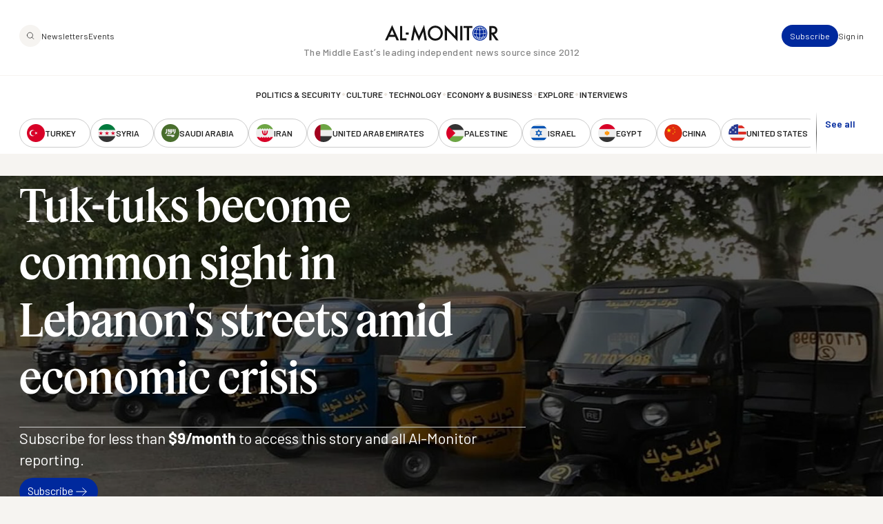

--- FILE ---
content_type: text/css
request_url: https://www.al-monitor.com/sites/default/files/css/css_qeSbe1IIDOVMeEi_WNzTV5JsQXMOoCmxcSRPKhksz0I.css?delta=2&language=en&theme=alm&include=eJw9jEEOwzAIBD9kmSdZOMYRDTEV0Db-fd0echnNaqRFOaHrCE-4bBetKKlSBFmh66lOrXSWNR12GmQrbwc1DrWC26bWWAfclrutNxotdcEdfsjC4yj4wCv59KATKjqlUPTgPkG4GtpMb6aPw5_51PYS-gLgKz1A
body_size: 66946
content:
/* @license GPL-2.0-or-later https://www.drupal.org/licensing/faq */
@font-face{font-family:'Feature Deck Web';src:url(/themes/custom/alm/fonts/feature/FeatureDeck-Regular-Web.woff2) format('woff2'),url(/themes/custom/alm/fonts/feature/FeatureDeck-Regular-Web.woff) format('woff');font-weight:400;font-style:normal;}.FeatureDeck-Regular-Web{font-family:'Feature Deck Web';font-weight:400;font-style:normal;}@font-face{font-family:'Feature Deck Web';src:url(/themes/custom/alm/fonts/feature/FeatureDeck-Medium-Web.woff2) format('woff2'),url(/themes/custom/alm/fonts/feature/FeatureDeck-Medium-Web.woff) format('woff');font-weight:500;font-style:normal;}.FeatureDeck-Medium-Web{font-family:'Feature Deck Web';font-weight:500;font-style:normal;}@font-face{font-family:'Feature Deck Web';src:url(/themes/custom/alm/fonts/feature/FeatureDeck-Bold-Web.woff2) format('woff2'),url(/themes/custom/alm/fonts/feature/FeatureDeck-Bold-Web.woff) format('woff');font-weight:700;font-style:normal;}.FeatureDeck-Bold-Web{font-family:'Feature Deck Web';font-weight:700;font-style:normal;}@font-face{font-family:'Feature Deck Web';src:url(/themes/custom/alm/fonts/feature/FeatureDeck-Light-Web.woff2) format('woff2'),url(/themes/custom/alm/fonts/feature/FeatureDeck-Light-Web.woff) format('woff');font-weight:300;font-style:normal;}.FeatureDeck-Light-Web{font-family:'Feature Deck Web';font-weight:300;font-style:normal;}@font-face{font-family:'Feature Deck Web';src:url(/themes/custom/alm/fonts/feature/FeatureDeck-LightItalic-Web.woff2) format('woff2'),url(/themes/custom/alm/fonts/feature/FeatureDeck-LightItalic-Web.woff) format('woff');font-weight:300;font-style:italic;}.FeatureDeck-LightItalic-Web{font-family:'Feature Deck Web';font-weight:300;font-style:italic;}@font-face{font-family:'Feature Deck Web';src:url(/themes/custom/alm/fonts/feature/FeatureDeck-MediumItalic-Web.woff2) format('woff2'),url(/themes/custom/alm/fonts/feature/FeatureDeck-MediumItalic-Web.woff) format('woff');font-weight:500;font-style:italic;}.FeatureDeck-MediumItalic-Web{font-family:'Feature Deck Web';font-weight:500;font-style:italic;}@font-face{font-family:'Feature Deck Web';src:url(/themes/custom/alm/fonts/feature/FeatureDeck-BoldItalic-Web.woff2) format('woff2'),url(/themes/custom/alm/fonts/feature/FeatureDeck-BoldItalic-Web.woff) format('woff');font-weight:700;font-style:italic;}.FeatureDeck-BoldItalic-Web{font-family:'Feature Deck Web';font-weight:700;font-style:italic;}@font-face{font-family:'Feature Deck Web';src:url(/themes/custom/alm/fonts/feature/FeatureDeck-Extrabold-Web.woff2) format('woff2'),url(/themes/custom/alm/fonts/feature/FeatureDeck-Extrabold-Web.woff) format('woff');font-weight:800;font-style:normal;}.FeatureDeck-Extrabold-Web{font-family:'Feature Deck Web';font-weight:800;font-style:normal;}@font-face{font-family:'Feature Deck Web';src:url(/themes/custom/alm/fonts/feature/FeatureDeck-ExtraboldItalic-Web.woff2) format('woff2'),url(/themes/custom/alm/fonts/feature/FeatureDeck-ExtraboldItalic-Web.woff) format('woff');font-weight:800;font-style:italic;}.FeatureDeck-ExtraboldItalic-Web{font-family:'Feature Deck Web';font-weight:800;font-style:italic;}@font-face{font-family:'Feature Deck Web';src:url(/themes/custom/alm/fonts/feature/FeatureDeck-RegularItalic-Web.woff2) format('woff2'),url(/themes/custom/alm/fonts/feature/FeatureDeck-RegularItalic-Web.woff) format('woff');font-weight:400;font-style:italic;}.FeatureDeck-RegularItalic-Web{font-family:'Feature Deck Web';font-weight:400;font-style:italic;}
html{line-height:1.15;-webkit-text-size-adjust:100%}body{margin:0}main{display:block}h1{font-size:2em;margin:.67em 0}hr{box-sizing:content-box;height:0;overflow:visible}pre{font-family:monospace,monospace;font-size:1em}a{background-color:transparent}abbr[title]{border-bottom:none;text-decoration:underline;-webkit-text-decoration:underline dotted;text-decoration:underline dotted}b,strong{font-weight:bolder}code,kbd,samp{font-family:monospace,monospace;font-size:1em}small{font-size:80%}sub,sup{font-size:75%;line-height:0;position:relative;vertical-align:baseline}sub{bottom:-0.25em}sup{top:-0.5em}img{border-style:none}button,input,optgroup,select,textarea{font-family:inherit;font-size:100%;line-height:1.15;margin:0}button,input{overflow:visible}button,select{text-transform:none}button,[type=button],[type=reset],[type=submit]{-webkit-appearance:button}button::-moz-focus-inner,[type=button]::-moz-focus-inner,[type=reset]::-moz-focus-inner,[type=submit]::-moz-focus-inner{border-style:none;padding:0}button:-moz-focusring,[type=button]:-moz-focusring,[type=reset]:-moz-focusring,[type=submit]:-moz-focusring{outline:1px dotted ButtonText}fieldset{padding:.35em .75em .625em}legend{box-sizing:border-box;color:inherit;display:table;max-width:100%;padding:0;white-space:normal}progress{vertical-align:baseline}textarea{overflow:auto}[type=checkbox],[type=radio]{box-sizing:border-box;padding:0}[type=number]::-webkit-inner-spin-button,[type=number]::-webkit-outer-spin-button{height:auto}[type=search]{-webkit-appearance:textfield;outline-offset:-2px}[type=search]::-webkit-search-decoration{-webkit-appearance:none}::-webkit-file-upload-button{-webkit-appearance:button;font:inherit}details{display:block}summary{display:list-item}template{display:none}[hidden]{display:none}:root{--foo:"bar"}:root{--c-accent-high:#000;--c-accent:#242424;--c-aleppo-pepper:#e32f2f;--c-background-section:#e5e5e5;--c-background:#f6f4f1;--c-constant-black:#000;--c-cumin:#a46646;--c-cumin-light:#f1ece7;--c-dark-blue:#011f52;--c-dark:#242424;--c-dark-sand:#ece6df;--c-background-high:#e6e1dc;--c-error:#ff6d76;--c-gray-dark:#242424;--c-dark-gray:#242424;--c-headings:#242424;--c-highlight-high:#e5e5e5;--c-highlight:#ccc;--c-medium-gray:#848484;--c-message:#00ce94;--c-muted:#f2f2f2;--c-primary:#00299d;--c-primary-light:rgba(122,164,226,0.4);--c-saffron:#df7b1d;--c-secondary:#610c63;--c-text-inverse:#fff;--c-text:#4e4e4d;--c-warning:#ff9b35;--c-constant-white:#fff;--c-constant-gray:#f6f4f1;--c-teal-alm:#15616d;--c-zaatar:#00493a;--c-zaatar-light:rgba(130,182,171,0.4);--c-theme--analysis:#00493a;--c-theme--breaking:#e32f2f;--c-theme--business-and-tech-briefing:#00493a;--c-theme--city-pulse:#00493a;--c-theme--china-middle-east-briefing:#732623;--c-theme--event:#e6e1dc;--c-theme--event-upcoming:#00493a;--c-theme--exclusive:#e32f2f;--c-theme--featured:#011f52;--c-theme--historical:#ba5624;--c-theme--interview:#15616d;--c-theme--live-event:#ba5624;--c-theme--live:#e32f2f;--c-theme--members-only:#a46646;--c-theme--memo:#ba5624;--c-theme--newsletter:#00493a;--c-theme--palestine-briefing:#1f223c;--c-theme--podcast:#732623;--c-theme--security-briefing:#ba5624;--c-theme--daily-briefing:#011f52;--c-theme--gulf-briefing:#372a2a;--c-theme--israel-briefing:#15616d;--c-theme--the-takeaway:#011f52;--c-theme--turkey-briefing:#732623;--c-theme--week-in-review:#011f52;--c-theme--culture:#00493a}@media(prefers-color-scheme:dark){:root{--c-accent-high:#000;--c-accent:#242424;--c-aleppo-pepper:#e32f2f;--c-background-section:#e5e5e5;--c-background:#f6f4f1;--c-constant-black:#000;--c-cumin:#a46646;--c-cumin-light:#f1ece7;--c-dark-blue:#011f52;--c-dark:#242424;--c-dark-sand:#ece6df;--c-background-high:#e6e1dc;--c-error:#ff6d76;--c-gray-dark:#242424;--c-dark-gray:#242424;--c-headings:#242424;--c-highlight-high:#e5e5e5;--c-highlight:#ccc;--c-medium-gray:#848484;--c-message:#00ce94;--c-muted:#f2f2f2;--c-primary:#00299d;--c-primary-light:rgba(122,164,226,0.4);--c-saffron:#df7b1d;--c-secondary:#610c63;--c-text-inverse:#fff;--c-text:#4e4e4d;--c-warning:#ff9b35;--c-constant-white:#fff;--c-constant-gray:#f6f4f1;--c-teal-alm:#15616d;--c-zaatar:#00493a;--c-zaatar-light:rgba(130,182,171,0.4);--c-theme--analysis:#00493a;--c-theme--breaking:#e32f2f;--c-theme--business-and-tech-briefing:#00493a;--c-theme--city-pulse:#00493a;--c-theme--china-middle-east-briefing:#732623;--c-theme--event:#e6e1dc;--c-theme--event-upcoming:#00493a;--c-theme--exclusive:#e32f2f;--c-theme--featured:#011f52;--c-theme--historical:#ba5624;--c-theme--interview:#15616d;--c-theme--live-event:#ba5624;--c-theme--live:#e32f2f;--c-theme--members-only:#a46646;--c-theme--memo:#ba5624;--c-theme--newsletter:#00493a;--c-theme--palestine-briefing:#1f223c;--c-theme--podcast:#732623;--c-theme--security-briefing:#ba5624;--c-theme--daily-briefing:#011f52;--c-theme--gulf-briefing:#372a2a;--c-theme--israel-briefing:#15616d;--c-theme--the-takeaway:#011f52;--c-theme--turkey-briefing:#732623;--c-theme--week-in-review:#011f52;--c-theme--culture:#00493a}}:root [data-theme=default]{--c-accent-high:#000;--c-accent:#242424;--c-aleppo-pepper:#e32f2f;--c-background-section:#e5e5e5;--c-background:#f6f4f1;--c-constant-black:#000;--c-cumin:#a46646;--c-cumin-light:#f1ece7;--c-dark-blue:#011f52;--c-dark:#242424;--c-dark-sand:#ece6df;--c-background-high:#e6e1dc;--c-error:#ff6d76;--c-gray-dark:#242424;--c-dark-gray:#242424;--c-headings:#242424;--c-highlight-high:#e5e5e5;--c-highlight:#ccc;--c-medium-gray:#848484;--c-message:#00ce94;--c-muted:#f2f2f2;--c-primary:#00299d;--c-primary-light:rgba(122,164,226,0.4);--c-saffron:#df7b1d;--c-secondary:#610c63;--c-text-inverse:#fff;--c-text:#4e4e4d;--c-warning:#ff9b35;--c-constant-white:#fff;--c-constant-gray:#f6f4f1;--c-teal-alm:#15616d;--c-zaatar:#00493a;--c-zaatar-light:rgba(130,182,171,0.4);--c-theme--analysis:#00493a;--c-theme--breaking:#e32f2f;--c-theme--business-and-tech-briefing:#00493a;--c-theme--city-pulse:#00493a;--c-theme--china-middle-east-briefing:#732623;--c-theme--event:#e6e1dc;--c-theme--event-upcoming:#00493a;--c-theme--exclusive:#e32f2f;--c-theme--featured:#011f52;--c-theme--historical:#ba5624;--c-theme--interview:#15616d;--c-theme--live-event:#ba5624;--c-theme--live:#e32f2f;--c-theme--members-only:#a46646;--c-theme--memo:#ba5624;--c-theme--newsletter:#00493a;--c-theme--palestine-briefing:#1f223c;--c-theme--podcast:#732623;--c-theme--security-briefing:#ba5624;--c-theme--daily-briefing:#011f52;--c-theme--gulf-briefing:#372a2a;--c-theme--israel-briefing:#15616d;--c-theme--the-takeaway:#011f52;--c-theme--turkey-briefing:#732623;--c-theme--week-in-review:#011f52;--c-theme--culture:#00493a}:root [data-theme=dark]{--c-accent-high:#000;--c-accent:#242424;--c-aleppo-pepper:#e32f2f;--c-background-section:#e5e5e5;--c-background:#f6f4f1;--c-constant-black:#000;--c-cumin:#a46646;--c-cumin-light:#f1ece7;--c-dark-blue:#011f52;--c-dark:#242424;--c-dark-sand:#ece6df;--c-background-high:#e6e1dc;--c-error:#ff6d76;--c-gray-dark:#242424;--c-dark-gray:#242424;--c-headings:#242424;--c-highlight-high:#e5e5e5;--c-highlight:#ccc;--c-medium-gray:#848484;--c-message:#00ce94;--c-muted:#f2f2f2;--c-primary:#00299d;--c-primary-light:rgba(122,164,226,0.4);--c-saffron:#df7b1d;--c-secondary:#610c63;--c-text-inverse:#fff;--c-text:#4e4e4d;--c-warning:#ff9b35;--c-constant-white:#fff;--c-constant-gray:#f6f4f1;--c-teal-alm:#15616d;--c-zaatar:#00493a;--c-zaatar-light:rgba(130,182,171,0.4);--c-theme--analysis:#00493a;--c-theme--breaking:#e32f2f;--c-theme--business-and-tech-briefing:#00493a;--c-theme--city-pulse:#00493a;--c-theme--china-middle-east-briefing:#732623;--c-theme--event:#e6e1dc;--c-theme--event-upcoming:#00493a;--c-theme--exclusive:#e32f2f;--c-theme--featured:#011f52;--c-theme--historical:#ba5624;--c-theme--interview:#15616d;--c-theme--live-event:#ba5624;--c-theme--live:#e32f2f;--c-theme--members-only:#a46646;--c-theme--memo:#ba5624;--c-theme--newsletter:#00493a;--c-theme--palestine-briefing:#1f223c;--c-theme--podcast:#732623;--c-theme--security-briefing:#ba5624;--c-theme--daily-briefing:#011f52;--c-theme--gulf-briefing:#372a2a;--c-theme--israel-briefing:#15616d;--c-theme--the-takeaway:#011f52;--c-theme--turkey-briefing:#732623;--c-theme--week-in-review:#011f52;--c-theme--culture:#00493a}.u-font-family--sans,#pro-subscribe-form .multi-step-variant #edit-daily-briefing-details .heading,#pro-subscribe-form .multi-step-variant #edit-all-access-details .heading,.authors .byline-pretext,.cta--mini.cta--daily .paragraph,.cta--mini.cta--daily .text-long p,.text-long .cta--mini.cta--daily p,.card--profile .card__job-title,.card--newsletter-signup .pill,.card--newsletter-signup .writer,.logoBanner__heading .heading,.eyebrow,.split-60-40--subscription-plan .pill,.card--xlarge.card--default .card__eyebrow,.card--xlarge.card--default .pill,.card--large.card--default .card__eyebrow,.card--large.card--default .pill,.card--medium.card--default .card__eyebrow,.card .pill,.caption--reg,.node--paywall-modal .paywall--fine-print__paragraph,caption,.caption--med,.subtitle--xs,.subtitle--l,.byline .byline__interview .host-name,.byline .byline__interview .guest-name,.byline .byline__event-host .location,.byline .byline__event-details .location,.byline .byline__media--audio .ctaText,.subtitle--m,.node--view-mode-teaser #LB24 .lb24-base-news-head,.byline,.list--with-icon,.card--xsmall.card--ordered .time__read,.card--xsmall.card--ordered .time__listen,.card--xsmall.card--ordered .country--name,.subtitle--s,.card--newsletter-signup .byline-prefix,.card--xlarge.card--default.card--event .card__dateDetails .day_month,.card--large.card--default.card--event .card__dateDetails .day_month,.body--l,.nodetype--live_blog .node--view-mode-full .node__content .text-long p,.bordered-banner--alm-reader-community,.body--m,.body--s,.node--view-mode-teaser #LB24 .lb24-base-news-body,.split-50-50--user-login .login-links,.card--medium.card--default .card__summary,.card--small.card--default .card__summary,.card .card__body,.section-title--l,#pro-subscribe-form .multi-step-variant #edit-secure-checkout h2,#pro-subscribe-form .multi-step-variant label,#pro-subscribe-form .multi-step-variant legend,#pro-subscribe-form #edit-billing-info label,#pro-subscribe-form #edit-billing-info h2,.section-title--s,#pro-subscribe-form .multi-step-variant .step-indicator{font-family:"Barlow",sans-serif}.u-font-family--serif{font-family:"Feature Deck Web",times,"Times New Roman",serif}.u-font-size--xs,.logoBanner__heading .heading,.eyebrow,.split-60-40--subscription-plan .pill,.card--xlarge.card--default .card__eyebrow,.card--xlarge.card--default .pill,.card--large.card--default .card__eyebrow,.card--large.card--default .pill,.card--medium.card--default .card__eyebrow,.card .pill,.caption--reg,.node--paywall-modal .paywall--fine-print__paragraph,caption,.caption--med{font-size:.75rem}.u-font-size--sm,.card--newsletter-signup .pill,.card--newsletter-signup .writer,.subtitle--s,.card--newsletter-signup .byline-prefix,.card--xlarge.card--default.card--event .card__dateDetails .day_month,.card--large.card--default.card--event .card__dateDetails .day_month{font-size:.875rem}.u-font-size--md,#pro-subscribe-form #edit-plan .subtext,#pro-subscribe-form #edit-plan .description,.u-font-size--base,.subtitle--m,.node--view-mode-teaser #LB24 .lb24-base-news-head,.byline,.list--with-icon,.card--xsmall.card--ordered .time__read,.card--xsmall.card--ordered .time__listen,.card--xsmall.card--ordered .country--name,.subtitle--l,.byline .byline__interview .host-name,.byline .byline__interview .guest-name,.byline .byline__event-host .location,.byline .byline__event-details .location,.byline .byline__media--audio .ctaText,.body--s,.node--view-mode-teaser #LB24 .lb24-base-news-body,.split-50-50--user-login .login-links,.card--medium.card--default .card__summary,.card--small.card--default .card__summary,.card .card__body{font-size:1rem}.u-font-size--lg,.cta--city-pulse-interactive-signup .subheading,.card--small.card--default .card__heading .heading,.card--xsmall.card--default .card__heading .heading,.body--m,.body--l,.nodetype--live_blog .node--view-mode-full .node__content .text-long p,.bordered-banner--alm-reader-community,.section-title--s,#pro-subscribe-form .multi-step-variant .step-indicator,.form-item--checkbox__item label,.form-item--radio__item label{font-size:1.125rem}.u-font-size--xl,.section-title--l,#pro-subscribe-form .multi-step-variant #edit-secure-checkout h2,#pro-subscribe-form .multi-step-variant label,#pro-subscribe-form .multi-step-variant legend,#pro-subscribe-form #edit-billing-info label,#pro-subscribe-form #edit-billing-info h2{font-size:1.3725rem}.u-font-size--2xl,blockquote,.blockquote--l,.blockquote--s,.blockquote,.text-long blockquote,.text-long .blockquote,.text-long .blockquote--s,.text-long .blockquote--l{font-size:1.5rem}.u-font-size--3xl,.cta--city-pulse-interactive-signup .heading{font-size:2rem}.u-font-size--4xl{font-size:2.25rem}.u-font-size--5xl{font-size:3rem}.u-font-size--6xl,.card--xsmall.card--ordered .card__num{font-size:3.75rem}.u-font-size--7xl{font-size:4rem}.u-font-weight--light{font-weight:300}.u-font-weight--normal,.card--xsmall.card--ordered .time__read,.card--xsmall.card--ordered .time__listen,.caption--reg,.node--paywall-modal .paywall--fine-print__paragraph,caption,caption.section-title--l,caption.section-title--s,#pro-subscribe-form .multi-step-variant caption.step-indicator,.body--l,.nodetype--live_blog .node--view-mode-full .node__content .text-long p,.bordered-banner--alm-reader-community,.body--m,.body--s,.node--view-mode-teaser #LB24 .lb24-base-news-body,.split-50-50--user-login .login-links,.card--medium.card--default .card__summary,.card--small.card--default .card__summary,.card .card__body,.section-title--l.u-font-weight--normal,#pro-subscribe-form .multi-step-variant #edit-secure-checkout h2.u-font-weight--normal,#pro-subscribe-form .multi-step-variant label.u-font-weight--normal,#pro-subscribe-form .multi-step-variant legend.u-font-weight--normal,#pro-subscribe-form #edit-billing-info label.u-font-weight--normal,#pro-subscribe-form #edit-billing-info h2.u-font-weight--normal,.section-title--s.u-font-weight--normal,#pro-subscribe-form .multi-step-variant .u-font-weight--normal.step-indicator{font-weight:400}.u-font-weight--medium,.bg-imaged-banner--search-banner.bg-imaged-banner--search-page .heading,.cta--city-pulse-interactive-signup .thank-you-message .newsletter-list,.cta--city-pulse-interactive-signup .subheading,.caption--med,.section-title--l,#pro-subscribe-form .multi-step-variant #edit-secure-checkout h2,#pro-subscribe-form .multi-step-variant label,#pro-subscribe-form .multi-step-variant legend,#pro-subscribe-form #edit-billing-info label,#pro-subscribe-form #edit-billing-info h2,.section-title--s,#pro-subscribe-form .multi-step-variant .step-indicator,.blockquote--l{font-weight:500}.u-font-weight--semiBold,.node--paywall-modal .split-50-50__ctaContReading a,.node--paywall-modal .paywall--fine-print__paragraph a,.node--view-mode-teaser #LB24 .lb24-base-loadmore-text,.ctaNewsletter__content .link,#subscribe-form #edit-area-controls .button,.card--newsletter-signup .writer,.card--xsmall.card--ordered .country--name,.card--xlarge.card--default.card--event .card__dateDetails .day_month,.card--large.card--default.card--event .card__dateDetails .day_month,.eyebrow,.split-60-40--subscription-plan .pill,.card--xlarge.card--default .card__eyebrow,.card--xlarge.card--default .pill,.card--large.card--default .card__eyebrow,.card--large.card--default .pill,.card--medium.card--default .card__eyebrow,.card .pill,.subtitle--l,.byline .byline__interview .host-name,.byline .byline__interview .guest-name,.byline .byline__event-host .location,.byline .byline__event-details .location,.byline .byline__media--audio .ctaText{font-weight:600}.u-font-weight--bold{font-weight:700}.u-text-transform--uppercase{text-transform:uppercase}.u-text-align--center,.section--subscribe-page .cta-text,.section--subscribe-page .subtitle{text-align:center}.u-text-align--left{text-align:start}.u-text-align--right{text-align:end}.u-margin--auto{margin:auto}.u-margin--none{margin:0}.u-margin-x--auto{margin-inline:auto}.u-margin-y--auto{margin-block:auto}.u-margin--0{margin:0rem}.u-margin-x--0{margin-inline:0rem}.u-margin-y--0,.card .card__body{margin-block:0rem}.u-margin-top--0{margin-block-start:0rem}.u-margin-bottom--0{margin-block-end:0rem}.u-margin-left--0{margin-inline-start:0rem}.u-margin-right--0{margin-inline-end:0rem}.u-margin--1{margin:0.25rem}.u-margin-x--1{margin-inline:0.25rem}.u-margin-y--1{margin-block:0.25rem}.u-margin-top--1{margin-block-start:0.25rem}.u-margin-bottom--1{margin-block-end:0.25rem}.u-margin-left--1{margin-inline-start:0.25rem}.u-margin-right--1{margin-inline-end:0.25rem}.u-margin--2{margin:0.5rem}.u-margin-x--2{margin-inline:0.5rem}.u-margin-y--2{margin-block:0.5rem}.u-margin-top--2{margin-block-start:0.5rem}.u-margin-bottom--2,.card--xsmall.card--ordered .card__type{margin-block-end:0.5rem}.u-margin-left--2{margin-inline-start:0.5rem}.u-margin-right--2{margin-inline-end:0.5rem}.u-margin--3{margin:0.75rem}.u-margin-x--3{margin-inline:0.75rem}.u-margin-y--3{margin-block:0.75rem}.u-margin-top--3{margin-block-start:0.75rem}.u-margin-bottom--3{margin-block-end:0.75rem}.u-margin-left--3{margin-inline-start:0.75rem}.u-margin-right--3{margin-inline-end:0.75rem}.u-margin--4{margin:1rem}.u-margin-x--4{margin-inline:1rem}.u-margin-y--4{margin-block:1rem}.u-margin-top--4{margin-block-start:1rem}.u-margin-bottom--4{margin-block-end:1rem}.u-margin-left--4{margin-inline-start:1rem}.u-margin-right--4{margin-inline-end:1rem}.u-margin--5{margin:1.25rem}.u-margin-x--5{margin-inline:1.25rem}.u-margin-y--5{margin-block:1.25rem}.u-margin-top--5{margin-block-start:1.25rem}.u-margin-bottom--5{margin-block-end:1.25rem}.u-margin-left--5{margin-inline-start:1.25rem}.u-margin-right--5{margin-inline-end:1.25rem}.u-margin--6{margin:1.5rem}.u-margin-x--6{margin-inline:1.5rem}.u-margin-y--6{margin-block:1.5rem}.u-margin-top--6{margin-block-start:1.5rem}.u-margin-bottom--6{margin-block-end:1.5rem}.u-margin-left--6{margin-inline-start:1.5rem}.u-margin-right--6{margin-inline-end:1.5rem}.u-margin--7{margin:1.75rem}.u-margin-x--7{margin-inline:1.75rem}.u-margin-y--7{margin-block:1.75rem}.u-margin-top--7{margin-block-start:1.75rem}.u-margin-bottom--7{margin-block-end:1.75rem}.u-margin-left--7{margin-inline-start:1.75rem}.u-margin-right--7{margin-inline-end:1.75rem}.u-margin--8{margin:2rem}.u-margin-x--8{margin-inline:2rem}.u-margin-y--8{margin-block:2rem}.u-margin-top--8{margin-block-start:2rem}.u-margin-bottom--8{margin-block-end:2rem}.u-margin-left--8{margin-inline-start:2rem}.u-margin-right--8{margin-inline-end:2rem}.u-margin--9{margin:2.25rem}.u-margin-x--9{margin-inline:2.25rem}.u-margin-y--9{margin-block:2.25rem}.u-margin-top--9{margin-block-start:2.25rem}.u-margin-bottom--9{margin-block-end:2.25rem}.u-margin-left--9{margin-inline-start:2.25rem}.u-margin-right--9{margin-inline-end:2.25rem}.u-padding--0{padding:0rem}.u-padding-x--0{padding-inline:0rem}.u-padding-y--0{padding-block:0rem}.u-padding-top--0{padding-block-start:0rem}.u-padding-bottom--0{padding-block-end:0rem}.u-padding-left--0{padding-inline-start:0rem}.u-padding-right--0{padding-inline-end:0rem}.u-padding--1{padding:0.25rem}.u-padding-x--1{padding-inline:0.25rem}.u-padding-y--1{padding-block:0.25rem}.u-padding-top--1{padding-block-start:0.25rem}.u-padding-bottom--1{padding-block-end:0.25rem}.u-padding-left--1{padding-inline-start:0.25rem}.u-padding-right--1{padding-inline-end:0.25rem}.u-padding--2{padding:0.5rem}.u-padding-x--2{padding-inline:0.5rem}.u-padding-y--2{padding-block:0.5rem}.u-padding-top--2{padding-block-start:0.5rem}.u-padding-bottom--2{padding-block-end:0.5rem}.u-padding-left--2{padding-inline-start:0.5rem}.u-padding-right--2{padding-inline-end:0.5rem}.u-padding--3{padding:0.75rem}.u-padding-x--3{padding-inline:0.75rem}.u-padding-y--3{padding-block:0.75rem}.u-padding-top--3{padding-block-start:0.75rem}.u-padding-bottom--3{padding-block-end:0.75rem}.u-padding-left--3{padding-inline-start:0.75rem}.u-padding-right--3{padding-inline-end:0.75rem}.u-padding--4{padding:1rem}.u-padding-x--4{padding-inline:1rem}.u-padding-y--4{padding-block:1rem}.u-padding-top--4{padding-block-start:1rem}.u-padding-bottom--4{padding-block-end:1rem}.u-padding-left--4{padding-inline-start:1rem}.u-padding-right--4{padding-inline-end:1rem}.u-padding--5{padding:1.25rem}.u-padding-x--5{padding-inline:1.25rem}.u-padding-y--5{padding-block:1.25rem}.u-padding-top--5{padding-block-start:1.25rem}.u-padding-bottom--5{padding-block-end:1.25rem}.u-padding-left--5{padding-inline-start:1.25rem}.u-padding-right--5{padding-inline-end:1.25rem}.u-padding--6{padding:1.5rem}.u-padding-x--6{padding-inline:1.5rem}.u-padding-y--6{padding-block:1.5rem}.u-padding-top--6{padding-block-start:1.5rem}.u-padding-bottom--6{padding-block-end:1.5rem}.u-padding-left--6{padding-inline-start:1.5rem}.u-padding-right--6{padding-inline-end:1.5rem}.u-padding--7{padding:1.75rem}.u-padding-x--7{padding-inline:1.75rem}.u-padding-y--7{padding-block:1.75rem}.u-padding-top--7{padding-block-start:1.75rem}.u-padding-bottom--7{padding-block-end:1.75rem}.u-padding-left--7{padding-inline-start:1.75rem}.u-padding-right--7{padding-inline-end:1.75rem}.u-padding--8{padding:2rem}.u-padding-x--8{padding-inline:2rem}.u-padding-y--8{padding-block:2rem}.u-padding-top--8{padding-block-start:2rem}.u-padding-bottom--8{padding-block-end:2rem}.u-padding-left--8{padding-inline-start:2rem}.u-padding-right--8{padding-inline-end:2rem}.u-padding--9{padding:2.25rem}.u-padding-x--9{padding-inline:2.25rem}.u-padding-y--9{padding-block:2.25rem}.u-padding-top--9{padding-block-start:2.25rem}.u-padding-bottom--9{padding-block-end:2.25rem}.u-padding-left--9{padding-inline-start:2.25rem}.u-padding-right--9{padding-inline-end:2.25rem}.u-border-radius--none{border-radius:0}.u-border-radius--sm,.section--explore.section--house-ad .section--content,.section--interviews.section--house-ad .section--content,.section--about-us.section--house-ad,#pro-subscribe-form #edit-selected-plan-mirror,#pro-subscribe-form #edit-estimate,#pro-subscribe-form #edit-plan .form-item,#pro-subscribe-form,.nodetype--live_blog .node--view-mode-full .node__content .text-long,.logged-in .user-menu--container .user-menu,.cta_house_ad--user-login,.cta_house_ad--alm-subscribe-thank-you,.split-50-50--paywall .split-50-50__region,.split-50-50,.split-60-40--subscription-plan .split-60-40__subPlan,.split-60-40,.ctaNewsletter__media img,.cta--mini,.card--newsletter-signup,.card--testimonial,.card--xlarge.card--default,.card--large.card--default.card--podcast .card__image,.card--large.card--default,.card--medium.card--default.card--podcast .card__image,.card--medium.card--default,.card--xsmall.card--default .card__image,.card .card__image,.logoBanner,.bordered-banner,.bg-imaged-banner.sb-demo .bg-imaged-banner__content-inner,table,.table,.text-field table{border-radius:.75rem}.u-border-radius--reg,#explore-search,.ctaNewsletters,.ctaNewsletter{border-radius:1rem}.u-border-radius--lg,.form-item__select:focus,.form-item__dropdown{border-radius:1.5rem}.u-border--none{border:none}.u-border--sm,.u-border--md,.u-border--lg{border-style:solid}.u-border--sm{border-width:1px}.u-border--reg{border-width:2px}.u-border--lg{border-width:3px}.u-position--relative{position:relative}.u-position--absolute{position:absolute}.u-display--block{display:block}.u-display--inline{display:inline}.u-display--inline-block{display:inline-block}.u-display--flex{display:flex}.u-display--grid{display:grid}.u-display--none,.node--view-mode-full .node__meta.u-display--none{display:none}.u-visually-hidden{clip:rect(0,0,0,0);word-wrap:normal;border:0;height:1px;overflow:hidden;padding:0;position:absolute;width:1px}.u-flex-row-elements--2>*{flex:0 1 50%}.u-flex-row-elements--3>*{flex:0 1 33%}.u-flex-row-elements--4>*{flex:0 1 25%}.u-flex-row-elements--6>*{flex:0 1 16.6667%}.u-overflow--hidden{overflow:hidden}.u-img-white-to-transparent{mix-blend-mode:multiply}.u-with-hr-spacer{position:relative;overflow:hidden}.u-with-hr-spacer::after{content:"";position:absolute;height:1px;width:100%;background-color:#ccc;top:50%;margin-inline-start:.5rem}.u-with-hr-spacer-double-sided{position:relative;overflow:hidden;text-align:center}.u-with-hr-spacer-double-sided::before,.u-with-hr-spacer-double-sided::after{content:"";position:absolute;height:1px;width:calc(50% - 1em);background-color:#ccc;top:50%}.u-with-hr-spacer-double-sided::before{margin-inline-end:.5rem;inset-inline-start:0}.u-with-hr-spacer-double-sided::after{margin-inline-start:.5rem;inset-inline-end:0}.u-cursor-pointer{cursor:pointer}.wrapper{max-width:1440px;width:100%;margin:0 auto;padding:0 1rem}@media(min-width:720px){.wrapper{padding:0 1rem}}@media(min-width:1280px){.wrapper{padding:0 1rem}}@media(min-width:1440px){.wrapper{padding:0}}.content-wrapper{max-width:1224px;padding:0;margin:0 auto}@media(min-width:320px){.u-xs-margin--0{margin:0rem}}@media(min-width:320px){.u-xs-margin-x--0{margin-inline:0rem}}@media(min-width:320px){.u-xs-margin-y--0{margin-block:0rem}}@media(min-width:320px){.u-xs-margin-top--0{margin-block-start:0rem}}@media(min-width:320px){.u-xs-margin-right--0{margin-inline-end:0rem}}@media(min-width:320px){.u-xs-margin-bottom--0{margin-block-end:0rem}}@media(min-width:320px){.u-xs-margin-left--0{margin-inline-start:0rem}}@media(min-width:320px){.u-xs-margin--1{margin:0.25rem}}@media(min-width:320px){.u-xs-margin-x--1{margin-inline:0.25rem}}@media(min-width:320px){.u-xs-margin-y--1{margin-block:0.25rem}}@media(min-width:320px){.u-xs-margin-top--1{margin-block-start:0.25rem}}@media(min-width:320px){.u-xs-margin-right--1{margin-inline-end:0.25rem}}@media(min-width:320px){.u-xs-margin-bottom--1{margin-block-end:0.25rem}}@media(min-width:320px){.u-xs-margin-left--1{margin-inline-start:0.25rem}}@media(min-width:320px){.u-xs-margin--2{margin:0.5rem}}@media(min-width:320px){.u-xs-margin-x--2{margin-inline:0.5rem}}@media(min-width:320px){.u-xs-margin-y--2{margin-block:0.5rem}}@media(min-width:320px){.u-xs-margin-top--2{margin-block-start:0.5rem}}@media(min-width:320px){.u-xs-margin-right--2{margin-inline-end:0.5rem}}@media(min-width:320px){.u-xs-margin-bottom--2{margin-block-end:0.5rem}}@media(min-width:320px){.u-xs-margin-left--2{margin-inline-start:0.5rem}}@media(min-width:320px){.u-xs-margin--3{margin:0.75rem}}@media(min-width:320px){.u-xs-margin-x--3{margin-inline:0.75rem}}@media(min-width:320px){.u-xs-margin-y--3{margin-block:0.75rem}}@media(min-width:320px){.u-xs-margin-top--3{margin-block-start:0.75rem}}@media(min-width:320px){.u-xs-margin-right--3{margin-inline-end:0.75rem}}@media(min-width:320px){.u-xs-margin-bottom--3{margin-block-end:0.75rem}}@media(min-width:320px){.u-xs-margin-left--3{margin-inline-start:0.75rem}}@media(min-width:320px){.u-xs-margin--4{margin:1rem}}@media(min-width:320px){.u-xs-margin-x--4{margin-inline:1rem}}@media(min-width:320px){.u-xs-margin-y--4{margin-block:1rem}}@media(min-width:320px){.u-xs-margin-top--4{margin-block-start:1rem}}@media(min-width:320px){.u-xs-margin-right--4{margin-inline-end:1rem}}@media(min-width:320px){.u-xs-margin-bottom--4{margin-block-end:1rem}}@media(min-width:320px){.u-xs-margin-left--4{margin-inline-start:1rem}}@media(min-width:320px){.u-xs-margin--5{margin:1.25rem}}@media(min-width:320px){.u-xs-margin-x--5{margin-inline:1.25rem}}@media(min-width:320px){.u-xs-margin-y--5{margin-block:1.25rem}}@media(min-width:320px){.u-xs-margin-top--5{margin-block-start:1.25rem}}@media(min-width:320px){.u-xs-margin-right--5{margin-inline-end:1.25rem}}@media(min-width:320px){.u-xs-margin-bottom--5{margin-block-end:1.25rem}}@media(min-width:320px){.u-xs-margin-left--5{margin-inline-start:1.25rem}}@media(min-width:320px){.u-xs-margin--6{margin:1.5rem}}@media(min-width:320px){.u-xs-margin-x--6{margin-inline:1.5rem}}@media(min-width:320px){.u-xs-margin-y--6{margin-block:1.5rem}}@media(min-width:320px){.u-xs-margin-top--6{margin-block-start:1.5rem}}@media(min-width:320px){.u-xs-margin-right--6{margin-inline-end:1.5rem}}@media(min-width:320px){.u-xs-margin-bottom--6{margin-block-end:1.5rem}}@media(min-width:320px){.u-xs-margin-left--6{margin-inline-start:1.5rem}}@media(min-width:320px){.u-xs-margin--7{margin:1.75rem}}@media(min-width:320px){.u-xs-margin-x--7{margin-inline:1.75rem}}@media(min-width:320px){.u-xs-margin-y--7{margin-block:1.75rem}}@media(min-width:320px){.u-xs-margin-top--7{margin-block-start:1.75rem}}@media(min-width:320px){.u-xs-margin-right--7{margin-inline-end:1.75rem}}@media(min-width:320px){.u-xs-margin-bottom--7{margin-block-end:1.75rem}}@media(min-width:320px){.u-xs-margin-left--7{margin-inline-start:1.75rem}}@media(min-width:320px){.u-xs-margin--8{margin:2rem}}@media(min-width:320px){.u-xs-margin-x--8{margin-inline:2rem}}@media(min-width:320px){.u-xs-margin-y--8{margin-block:2rem}}@media(min-width:320px){.u-xs-margin-top--8{margin-block-start:2rem}}@media(min-width:320px){.u-xs-margin-right--8{margin-inline-end:2rem}}@media(min-width:320px){.u-xs-margin-bottom--8{margin-block-end:2rem}}@media(min-width:320px){.u-xs-margin-left--8{margin-inline-start:2rem}}@media(min-width:320px){.u-xs-margin--9{margin:2.25rem}}@media(min-width:320px){.u-xs-margin-x--9{margin-inline:2.25rem}}@media(min-width:320px){.u-xs-margin-y--9{margin-block:2.25rem}}@media(min-width:320px){.u-xs-margin-top--9{margin-block-start:2.25rem}}@media(min-width:320px){.u-xs-margin-right--9{margin-inline-end:2.25rem}}@media(min-width:320px){.u-xs-margin-bottom--9{margin-block-end:2.25rem}}@media(min-width:320px){.u-xs-margin-left--9{margin-inline-start:2.25rem}}@media(min-width:720px){.u-medium-margin--0{margin:0rem}}@media(min-width:720px){.u-medium-margin-x--0{margin-inline:0rem}}@media(min-width:720px){.u-medium-margin-y--0{margin-block:0rem}}@media(min-width:720px){.u-medium-margin-top--0{margin-block-start:0rem}}@media(min-width:720px){.u-medium-margin-right--0{margin-inline-end:0rem}}@media(min-width:720px){.u-medium-margin-bottom--0{margin-block-end:0rem}}@media(min-width:720px){.u-medium-margin-left--0{margin-inline-start:0rem}}@media(min-width:720px){.u-medium-margin--1{margin:0.25rem}}@media(min-width:720px){.u-medium-margin-x--1{margin-inline:0.25rem}}@media(min-width:720px){.u-medium-margin-y--1{margin-block:0.25rem}}@media(min-width:720px){.u-medium-margin-top--1{margin-block-start:0.25rem}}@media(min-width:720px){.u-medium-margin-right--1{margin-inline-end:0.25rem}}@media(min-width:720px){.u-medium-margin-bottom--1{margin-block-end:0.25rem}}@media(min-width:720px){.u-medium-margin-left--1{margin-inline-start:0.25rem}}@media(min-width:720px){.u-medium-margin--2{margin:0.5rem}}@media(min-width:720px){.u-medium-margin-x--2{margin-inline:0.5rem}}@media(min-width:720px){.u-medium-margin-y--2{margin-block:0.5rem}}@media(min-width:720px){.u-medium-margin-top--2{margin-block-start:0.5rem}}@media(min-width:720px){.u-medium-margin-right--2{margin-inline-end:0.5rem}}@media(min-width:720px){.u-medium-margin-bottom--2{margin-block-end:0.5rem}}@media(min-width:720px){.u-medium-margin-left--2{margin-inline-start:0.5rem}}@media(min-width:720px){.u-medium-margin--3{margin:0.75rem}}@media(min-width:720px){.u-medium-margin-x--3{margin-inline:0.75rem}}@media(min-width:720px){.u-medium-margin-y--3{margin-block:0.75rem}}@media(min-width:720px){.u-medium-margin-top--3{margin-block-start:0.75rem}}@media(min-width:720px){.u-medium-margin-right--3{margin-inline-end:0.75rem}}@media(min-width:720px){.u-medium-margin-bottom--3{margin-block-end:0.75rem}}@media(min-width:720px){.u-medium-margin-left--3{margin-inline-start:0.75rem}}@media(min-width:720px){.u-medium-margin--4{margin:1rem}}@media(min-width:720px){.u-medium-margin-x--4{margin-inline:1rem}}@media(min-width:720px){.u-medium-margin-y--4{margin-block:1rem}}@media(min-width:720px){.u-medium-margin-top--4{margin-block-start:1rem}}@media(min-width:720px){.u-medium-margin-right--4{margin-inline-end:1rem}}@media(min-width:720px){.u-medium-margin-bottom--4{margin-block-end:1rem}}@media(min-width:720px){.u-medium-margin-left--4{margin-inline-start:1rem}}@media(min-width:720px){.u-medium-margin--5{margin:1.25rem}}@media(min-width:720px){.u-medium-margin-x--5{margin-inline:1.25rem}}@media(min-width:720px){.u-medium-margin-y--5{margin-block:1.25rem}}@media(min-width:720px){.u-medium-margin-top--5{margin-block-start:1.25rem}}@media(min-width:720px){.u-medium-margin-right--5{margin-inline-end:1.25rem}}@media(min-width:720px){.u-medium-margin-bottom--5{margin-block-end:1.25rem}}@media(min-width:720px){.u-medium-margin-left--5{margin-inline-start:1.25rem}}@media(min-width:720px){.u-medium-margin--6{margin:1.5rem}}@media(min-width:720px){.u-medium-margin-x--6{margin-inline:1.5rem}}@media(min-width:720px){.u-medium-margin-y--6{margin-block:1.5rem}}@media(min-width:720px){.u-medium-margin-top--6{margin-block-start:1.5rem}}@media(min-width:720px){.u-medium-margin-right--6{margin-inline-end:1.5rem}}@media(min-width:720px){.u-medium-margin-bottom--6{margin-block-end:1.5rem}}@media(min-width:720px){.u-medium-margin-left--6{margin-inline-start:1.5rem}}@media(min-width:720px){.u-medium-margin--7{margin:1.75rem}}@media(min-width:720px){.u-medium-margin-x--7{margin-inline:1.75rem}}@media(min-width:720px){.u-medium-margin-y--7{margin-block:1.75rem}}@media(min-width:720px){.u-medium-margin-top--7{margin-block-start:1.75rem}}@media(min-width:720px){.u-medium-margin-right--7{margin-inline-end:1.75rem}}@media(min-width:720px){.u-medium-margin-bottom--7{margin-block-end:1.75rem}}@media(min-width:720px){.u-medium-margin-left--7{margin-inline-start:1.75rem}}@media(min-width:720px){.u-medium-margin--8{margin:2rem}}@media(min-width:720px){.u-medium-margin-x--8{margin-inline:2rem}}@media(min-width:720px){.u-medium-margin-y--8{margin-block:2rem}}@media(min-width:720px){.u-medium-margin-top--8{margin-block-start:2rem}}@media(min-width:720px){.u-medium-margin-right--8{margin-inline-end:2rem}}@media(min-width:720px){.u-medium-margin-bottom--8{margin-block-end:2rem}}@media(min-width:720px){.u-medium-margin-left--8{margin-inline-start:2rem}}@media(min-width:720px){.u-medium-margin--9{margin:2.25rem}}@media(min-width:720px){.u-medium-margin-x--9{margin-inline:2.25rem}}@media(min-width:720px){.u-medium-margin-y--9{margin-block:2.25rem}}@media(min-width:720px){.u-medium-margin-top--9{margin-block-start:2.25rem}}@media(min-width:720px){.u-medium-margin-right--9{margin-inline-end:2.25rem}}@media(min-width:720px){.u-medium-margin-bottom--9{margin-block-end:2.25rem}}@media(min-width:720px){.u-medium-margin-left--9{margin-inline-start:2.25rem}}@media(min-width:1280px){.u-large-margin--0{margin:0rem}}@media(min-width:1280px){.u-large-margin-x--0{margin-inline:0rem}}@media(min-width:1280px){.u-large-margin-y--0{margin-block:0rem}}@media(min-width:1280px){.u-large-margin-top--0{margin-block-start:0rem}}@media(min-width:1280px){.u-large-margin-right--0{margin-inline-end:0rem}}@media(min-width:1280px){.u-large-margin-bottom--0{margin-block-end:0rem}}@media(min-width:1280px){.u-large-margin-left--0{margin-inline-start:0rem}}@media(min-width:1280px){.u-large-margin--1{margin:0.25rem}}@media(min-width:1280px){.u-large-margin-x--1{margin-inline:0.25rem}}@media(min-width:1280px){.u-large-margin-y--1{margin-block:0.25rem}}@media(min-width:1280px){.u-large-margin-top--1{margin-block-start:0.25rem}}@media(min-width:1280px){.u-large-margin-right--1{margin-inline-end:0.25rem}}@media(min-width:1280px){.u-large-margin-bottom--1{margin-block-end:0.25rem}}@media(min-width:1280px){.u-large-margin-left--1{margin-inline-start:0.25rem}}@media(min-width:1280px){.u-large-margin--2{margin:0.5rem}}@media(min-width:1280px){.u-large-margin-x--2{margin-inline:0.5rem}}@media(min-width:1280px){.u-large-margin-y--2{margin-block:0.5rem}}@media(min-width:1280px){.u-large-margin-top--2{margin-block-start:0.5rem}}@media(min-width:1280px){.u-large-margin-right--2{margin-inline-end:0.5rem}}@media(min-width:1280px){.u-large-margin-bottom--2{margin-block-end:0.5rem}}@media(min-width:1280px){.u-large-margin-left--2{margin-inline-start:0.5rem}}@media(min-width:1280px){.u-large-margin--3{margin:0.75rem}}@media(min-width:1280px){.u-large-margin-x--3{margin-inline:0.75rem}}@media(min-width:1280px){.u-large-margin-y--3{margin-block:0.75rem}}@media(min-width:1280px){.u-large-margin-top--3{margin-block-start:0.75rem}}@media(min-width:1280px){.u-large-margin-right--3{margin-inline-end:0.75rem}}@media(min-width:1280px){.u-large-margin-bottom--3{margin-block-end:0.75rem}}@media(min-width:1280px){.u-large-margin-left--3{margin-inline-start:0.75rem}}@media(min-width:1280px){.u-large-margin--4{margin:1rem}}@media(min-width:1280px){.u-large-margin-x--4{margin-inline:1rem}}@media(min-width:1280px){.u-large-margin-y--4{margin-block:1rem}}@media(min-width:1280px){.u-large-margin-top--4{margin-block-start:1rem}}@media(min-width:1280px){.u-large-margin-right--4{margin-inline-end:1rem}}@media(min-width:1280px){.u-large-margin-bottom--4{margin-block-end:1rem}}@media(min-width:1280px){.u-large-margin-left--4{margin-inline-start:1rem}}@media(min-width:1280px){.u-large-margin--5{margin:1.25rem}}@media(min-width:1280px){.u-large-margin-x--5{margin-inline:1.25rem}}@media(min-width:1280px){.u-large-margin-y--5{margin-block:1.25rem}}@media(min-width:1280px){.u-large-margin-top--5{margin-block-start:1.25rem}}@media(min-width:1280px){.u-large-margin-right--5{margin-inline-end:1.25rem}}@media(min-width:1280px){.u-large-margin-bottom--5{margin-block-end:1.25rem}}@media(min-width:1280px){.u-large-margin-left--5{margin-inline-start:1.25rem}}@media(min-width:1280px){.u-large-margin--6{margin:1.5rem}}@media(min-width:1280px){.u-large-margin-x--6{margin-inline:1.5rem}}@media(min-width:1280px){.u-large-margin-y--6{margin-block:1.5rem}}@media(min-width:1280px){.u-large-margin-top--6{margin-block-start:1.5rem}}@media(min-width:1280px){.u-large-margin-right--6{margin-inline-end:1.5rem}}@media(min-width:1280px){.u-large-margin-bottom--6{margin-block-end:1.5rem}}@media(min-width:1280px){.u-large-margin-left--6{margin-inline-start:1.5rem}}@media(min-width:1280px){.u-large-margin--7{margin:1.75rem}}@media(min-width:1280px){.u-large-margin-x--7{margin-inline:1.75rem}}@media(min-width:1280px){.u-large-margin-y--7{margin-block:1.75rem}}@media(min-width:1280px){.u-large-margin-top--7{margin-block-start:1.75rem}}@media(min-width:1280px){.u-large-margin-right--7{margin-inline-end:1.75rem}}@media(min-width:1280px){.u-large-margin-bottom--7{margin-block-end:1.75rem}}@media(min-width:1280px){.u-large-margin-left--7{margin-inline-start:1.75rem}}@media(min-width:1280px){.u-large-margin--8{margin:2rem}}@media(min-width:1280px){.u-large-margin-x--8{margin-inline:2rem}}@media(min-width:1280px){.u-large-margin-y--8{margin-block:2rem}}@media(min-width:1280px){.u-large-margin-top--8{margin-block-start:2rem}}@media(min-width:1280px){.u-large-margin-right--8{margin-inline-end:2rem}}@media(min-width:1280px){.u-large-margin-bottom--8{margin-block-end:2rem}}@media(min-width:1280px){.u-large-margin-left--8{margin-inline-start:2rem}}@media(min-width:1280px){.u-large-margin--9{margin:2.25rem}}@media(min-width:1280px){.u-large-margin-x--9{margin-inline:2.25rem}}@media(min-width:1280px){.u-large-margin-y--9{margin-block:2.25rem}}@media(min-width:1280px){.u-large-margin-top--9{margin-block-start:2.25rem}}@media(min-width:1280px){.u-large-margin-right--9{margin-inline-end:2.25rem}}@media(min-width:1280px){.u-large-margin-bottom--9{margin-block-end:2.25rem}}@media(min-width:1280px){.u-large-margin-left--9{margin-inline-start:2.25rem}}@media(min-width:320px){.u-xs-padding--0{padding:0rem}}@media(min-width:320px){.u-xs-padding-x--0{padding-inline:0rem}}@media(min-width:320px){.u-xs-padding-y--0{padding-block:0rem}}@media(min-width:320px){.u-xs-padding-top--0{padding-block-start:0rem}}@media(min-width:320px){.u-xs-padding-right--0{padding-inline-end:0rem}}@media(min-width:320px){.u-xs-padding-bottom--0{padding-block-end:0rem}}@media(min-width:320px){.u-xs-padding-left--0{padding-inline-start:0rem}}@media(min-width:320px){.u-xs-padding--1{padding:0.25rem}}@media(min-width:320px){.u-xs-padding-x--1{padding-inline:0.25rem}}@media(min-width:320px){.u-xs-padding-y--1{padding-block:0.25rem}}@media(min-width:320px){.u-xs-padding-top--1{padding-block-start:0.25rem}}@media(min-width:320px){.u-xs-padding-right--1{padding-inline-end:0.25rem}}@media(min-width:320px){.u-xs-padding-bottom--1{padding-block-end:0.25rem}}@media(min-width:320px){.u-xs-padding-left--1{padding-inline-start:0.25rem}}@media(min-width:320px){.u-xs-padding--2{padding:0.5rem}}@media(min-width:320px){.u-xs-padding-x--2{padding-inline:0.5rem}}@media(min-width:320px){.u-xs-padding-y--2{padding-block:0.5rem}}@media(min-width:320px){.u-xs-padding-top--2{padding-block-start:0.5rem}}@media(min-width:320px){.u-xs-padding-right--2{padding-inline-end:0.5rem}}@media(min-width:320px){.u-xs-padding-bottom--2{padding-block-end:0.5rem}}@media(min-width:320px){.u-xs-padding-left--2{padding-inline-start:0.5rem}}@media(min-width:320px){.u-xs-padding--3{padding:0.75rem}}@media(min-width:320px){.u-xs-padding-x--3{padding-inline:0.75rem}}@media(min-width:320px){.u-xs-padding-y--3{padding-block:0.75rem}}@media(min-width:320px){.u-xs-padding-top--3{padding-block-start:0.75rem}}@media(min-width:320px){.u-xs-padding-right--3{padding-inline-end:0.75rem}}@media(min-width:320px){.u-xs-padding-bottom--3{padding-block-end:0.75rem}}@media(min-width:320px){.u-xs-padding-left--3{padding-inline-start:0.75rem}}@media(min-width:320px){.u-xs-padding--4{padding:1rem}}@media(min-width:320px){.u-xs-padding-x--4{padding-inline:1rem}}@media(min-width:320px){.u-xs-padding-y--4{padding-block:1rem}}@media(min-width:320px){.u-xs-padding-top--4{padding-block-start:1rem}}@media(min-width:320px){.u-xs-padding-right--4{padding-inline-end:1rem}}@media(min-width:320px){.u-xs-padding-bottom--4{padding-block-end:1rem}}@media(min-width:320px){.u-xs-padding-left--4{padding-inline-start:1rem}}@media(min-width:320px){.u-xs-padding--5{padding:1.25rem}}@media(min-width:320px){.u-xs-padding-x--5{padding-inline:1.25rem}}@media(min-width:320px){.u-xs-padding-y--5{padding-block:1.25rem}}@media(min-width:320px){.u-xs-padding-top--5{padding-block-start:1.25rem}}@media(min-width:320px){.u-xs-padding-right--5{padding-inline-end:1.25rem}}@media(min-width:320px){.u-xs-padding-bottom--5{padding-block-end:1.25rem}}@media(min-width:320px){.u-xs-padding-left--5{padding-inline-start:1.25rem}}@media(min-width:320px){.u-xs-padding--6{padding:1.5rem}}@media(min-width:320px){.u-xs-padding-x--6{padding-inline:1.5rem}}@media(min-width:320px){.u-xs-padding-y--6{padding-block:1.5rem}}@media(min-width:320px){.u-xs-padding-top--6{padding-block-start:1.5rem}}@media(min-width:320px){.u-xs-padding-right--6{padding-inline-end:1.5rem}}@media(min-width:320px){.u-xs-padding-bottom--6{padding-block-end:1.5rem}}@media(min-width:320px){.u-xs-padding-left--6{padding-inline-start:1.5rem}}@media(min-width:320px){.u-xs-padding--7{padding:1.75rem}}@media(min-width:320px){.u-xs-padding-x--7{padding-inline:1.75rem}}@media(min-width:320px){.u-xs-padding-y--7{padding-block:1.75rem}}@media(min-width:320px){.u-xs-padding-top--7{padding-block-start:1.75rem}}@media(min-width:320px){.u-xs-padding-right--7{padding-inline-end:1.75rem}}@media(min-width:320px){.u-xs-padding-bottom--7{padding-block-end:1.75rem}}@media(min-width:320px){.u-xs-padding-left--7{padding-inline-start:1.75rem}}@media(min-width:320px){.u-xs-padding--8{padding:2rem}}@media(min-width:320px){.u-xs-padding-x--8{padding-inline:2rem}}@media(min-width:320px){.u-xs-padding-y--8{padding-block:2rem}}@media(min-width:320px){.u-xs-padding-top--8{padding-block-start:2rem}}@media(min-width:320px){.u-xs-padding-right--8{padding-inline-end:2rem}}@media(min-width:320px){.u-xs-padding-bottom--8{padding-block-end:2rem}}@media(min-width:320px){.u-xs-padding-left--8{padding-inline-start:2rem}}@media(min-width:320px){.u-xs-padding--9{padding:2.25rem}}@media(min-width:320px){.u-xs-padding-x--9{padding-inline:2.25rem}}@media(min-width:320px){.u-xs-padding-y--9{padding-block:2.25rem}}@media(min-width:320px){.u-xs-padding-top--9{padding-block-start:2.25rem}}@media(min-width:320px){.u-xs-padding-right--9{padding-inline-end:2.25rem}}@media(min-width:320px){.u-xs-padding-bottom--9{padding-block-end:2.25rem}}@media(min-width:320px){.u-xs-padding-left--9{padding-inline-start:2.25rem}}@media(min-width:720px){.u-medium-padding--0{padding:0rem}}@media(min-width:720px){.u-medium-padding-x--0{padding-inline:0rem}}@media(min-width:720px){.u-medium-padding-y--0{padding-block:0rem}}@media(min-width:720px){.u-medium-padding-top--0{padding-block-start:0rem}}@media(min-width:720px){.u-medium-padding-right--0{padding-inline-end:0rem}}@media(min-width:720px){.u-medium-padding-bottom--0{padding-block-end:0rem}}@media(min-width:720px){.u-medium-padding-left--0{padding-inline-start:0rem}}@media(min-width:720px){.u-medium-padding--1{padding:0.25rem}}@media(min-width:720px){.u-medium-padding-x--1{padding-inline:0.25rem}}@media(min-width:720px){.u-medium-padding-y--1{padding-block:0.25rem}}@media(min-width:720px){.u-medium-padding-top--1{padding-block-start:0.25rem}}@media(min-width:720px){.u-medium-padding-right--1{padding-inline-end:0.25rem}}@media(min-width:720px){.u-medium-padding-bottom--1{padding-block-end:0.25rem}}@media(min-width:720px){.u-medium-padding-left--1{padding-inline-start:0.25rem}}@media(min-width:720px){.u-medium-padding--2{padding:0.5rem}}@media(min-width:720px){.u-medium-padding-x--2{padding-inline:0.5rem}}@media(min-width:720px){.u-medium-padding-y--2{padding-block:0.5rem}}@media(min-width:720px){.u-medium-padding-top--2{padding-block-start:0.5rem}}@media(min-width:720px){.u-medium-padding-right--2{padding-inline-end:0.5rem}}@media(min-width:720px){.u-medium-padding-bottom--2{padding-block-end:0.5rem}}@media(min-width:720px){.u-medium-padding-left--2{padding-inline-start:0.5rem}}@media(min-width:720px){.u-medium-padding--3{padding:0.75rem}}@media(min-width:720px){.u-medium-padding-x--3{padding-inline:0.75rem}}@media(min-width:720px){.u-medium-padding-y--3{padding-block:0.75rem}}@media(min-width:720px){.u-medium-padding-top--3{padding-block-start:0.75rem}}@media(min-width:720px){.u-medium-padding-right--3{padding-inline-end:0.75rem}}@media(min-width:720px){.u-medium-padding-bottom--3{padding-block-end:0.75rem}}@media(min-width:720px){.u-medium-padding-left--3{padding-inline-start:0.75rem}}@media(min-width:720px){.u-medium-padding--4{padding:1rem}}@media(min-width:720px){.u-medium-padding-x--4{padding-inline:1rem}}@media(min-width:720px){.u-medium-padding-y--4{padding-block:1rem}}@media(min-width:720px){.u-medium-padding-top--4{padding-block-start:1rem}}@media(min-width:720px){.u-medium-padding-right--4{padding-inline-end:1rem}}@media(min-width:720px){.u-medium-padding-bottom--4{padding-block-end:1rem}}@media(min-width:720px){.u-medium-padding-left--4{padding-inline-start:1rem}}@media(min-width:720px){.u-medium-padding--5{padding:1.25rem}}@media(min-width:720px){.u-medium-padding-x--5{padding-inline:1.25rem}}@media(min-width:720px){.u-medium-padding-y--5{padding-block:1.25rem}}@media(min-width:720px){.u-medium-padding-top--5{padding-block-start:1.25rem}}@media(min-width:720px){.u-medium-padding-right--5{padding-inline-end:1.25rem}}@media(min-width:720px){.u-medium-padding-bottom--5{padding-block-end:1.25rem}}@media(min-width:720px){.u-medium-padding-left--5{padding-inline-start:1.25rem}}@media(min-width:720px){.u-medium-padding--6{padding:1.5rem}}@media(min-width:720px){.u-medium-padding-x--6{padding-inline:1.5rem}}@media(min-width:720px){.u-medium-padding-y--6{padding-block:1.5rem}}@media(min-width:720px){.u-medium-padding-top--6{padding-block-start:1.5rem}}@media(min-width:720px){.u-medium-padding-right--6{padding-inline-end:1.5rem}}@media(min-width:720px){.u-medium-padding-bottom--6{padding-block-end:1.5rem}}@media(min-width:720px){.u-medium-padding-left--6{padding-inline-start:1.5rem}}@media(min-width:720px){.u-medium-padding--7{padding:1.75rem}}@media(min-width:720px){.u-medium-padding-x--7{padding-inline:1.75rem}}@media(min-width:720px){.u-medium-padding-y--7{padding-block:1.75rem}}@media(min-width:720px){.u-medium-padding-top--7{padding-block-start:1.75rem}}@media(min-width:720px){.u-medium-padding-right--7{padding-inline-end:1.75rem}}@media(min-width:720px){.u-medium-padding-bottom--7{padding-block-end:1.75rem}}@media(min-width:720px){.u-medium-padding-left--7{padding-inline-start:1.75rem}}@media(min-width:720px){.u-medium-padding--8{padding:2rem}}@media(min-width:720px){.u-medium-padding-x--8{padding-inline:2rem}}@media(min-width:720px){.u-medium-padding-y--8{padding-block:2rem}}@media(min-width:720px){.u-medium-padding-top--8{padding-block-start:2rem}}@media(min-width:720px){.u-medium-padding-right--8{padding-inline-end:2rem}}@media(min-width:720px){.u-medium-padding-bottom--8{padding-block-end:2rem}}@media(min-width:720px){.u-medium-padding-left--8{padding-inline-start:2rem}}@media(min-width:720px){.u-medium-padding--9{padding:2.25rem}}@media(min-width:720px){.u-medium-padding-x--9{padding-inline:2.25rem}}@media(min-width:720px){.u-medium-padding-y--9{padding-block:2.25rem}}@media(min-width:720px){.u-medium-padding-top--9{padding-block-start:2.25rem}}@media(min-width:720px){.u-medium-padding-right--9{padding-inline-end:2.25rem}}@media(min-width:720px){.u-medium-padding-bottom--9{padding-block-end:2.25rem}}@media(min-width:720px){.u-medium-padding-left--9{padding-inline-start:2.25rem}}@media(min-width:1280px){.u-large-padding--0{padding:0rem}}@media(min-width:1280px){.u-large-padding-x--0{padding-inline:0rem}}@media(min-width:1280px){.u-large-padding-y--0{padding-block:0rem}}@media(min-width:1280px){.u-large-padding-top--0{padding-block-start:0rem}}@media(min-width:1280px){.u-large-padding-right--0{padding-inline-end:0rem}}@media(min-width:1280px){.u-large-padding-bottom--0{padding-block-end:0rem}}@media(min-width:1280px){.u-large-padding-left--0{padding-inline-start:0rem}}@media(min-width:1280px){.u-large-padding--1{padding:0.25rem}}@media(min-width:1280px){.u-large-padding-x--1{padding-inline:0.25rem}}@media(min-width:1280px){.u-large-padding-y--1{padding-block:0.25rem}}@media(min-width:1280px){.u-large-padding-top--1{padding-block-start:0.25rem}}@media(min-width:1280px){.u-large-padding-right--1{padding-inline-end:0.25rem}}@media(min-width:1280px){.u-large-padding-bottom--1{padding-block-end:0.25rem}}@media(min-width:1280px){.u-large-padding-left--1{padding-inline-start:0.25rem}}@media(min-width:1280px){.u-large-padding--2{padding:0.5rem}}@media(min-width:1280px){.u-large-padding-x--2{padding-inline:0.5rem}}@media(min-width:1280px){.u-large-padding-y--2{padding-block:0.5rem}}@media(min-width:1280px){.u-large-padding-top--2{padding-block-start:0.5rem}}@media(min-width:1280px){.u-large-padding-right--2{padding-inline-end:0.5rem}}@media(min-width:1280px){.u-large-padding-bottom--2{padding-block-end:0.5rem}}@media(min-width:1280px){.u-large-padding-left--2{padding-inline-start:0.5rem}}@media(min-width:1280px){.u-large-padding--3{padding:0.75rem}}@media(min-width:1280px){.u-large-padding-x--3{padding-inline:0.75rem}}@media(min-width:1280px){.u-large-padding-y--3{padding-block:0.75rem}}@media(min-width:1280px){.u-large-padding-top--3{padding-block-start:0.75rem}}@media(min-width:1280px){.u-large-padding-right--3{padding-inline-end:0.75rem}}@media(min-width:1280px){.u-large-padding-bottom--3{padding-block-end:0.75rem}}@media(min-width:1280px){.u-large-padding-left--3{padding-inline-start:0.75rem}}@media(min-width:1280px){.u-large-padding--4{padding:1rem}}@media(min-width:1280px){.u-large-padding-x--4{padding-inline:1rem}}@media(min-width:1280px){.u-large-padding-y--4{padding-block:1rem}}@media(min-width:1280px){.u-large-padding-top--4{padding-block-start:1rem}}@media(min-width:1280px){.u-large-padding-right--4{padding-inline-end:1rem}}@media(min-width:1280px){.u-large-padding-bottom--4{padding-block-end:1rem}}@media(min-width:1280px){.u-large-padding-left--4{padding-inline-start:1rem}}@media(min-width:1280px){.u-large-padding--5{padding:1.25rem}}@media(min-width:1280px){.u-large-padding-x--5{padding-inline:1.25rem}}@media(min-width:1280px){.u-large-padding-y--5{padding-block:1.25rem}}@media(min-width:1280px){.u-large-padding-top--5{padding-block-start:1.25rem}}@media(min-width:1280px){.u-large-padding-right--5{padding-inline-end:1.25rem}}@media(min-width:1280px){.u-large-padding-bottom--5{padding-block-end:1.25rem}}@media(min-width:1280px){.u-large-padding-left--5{padding-inline-start:1.25rem}}@media(min-width:1280px){.u-large-padding--6{padding:1.5rem}}@media(min-width:1280px){.u-large-padding-x--6{padding-inline:1.5rem}}@media(min-width:1280px){.u-large-padding-y--6{padding-block:1.5rem}}@media(min-width:1280px){.u-large-padding-top--6{padding-block-start:1.5rem}}@media(min-width:1280px){.u-large-padding-right--6{padding-inline-end:1.5rem}}@media(min-width:1280px){.u-large-padding-bottom--6{padding-block-end:1.5rem}}@media(min-width:1280px){.u-large-padding-left--6{padding-inline-start:1.5rem}}@media(min-width:1280px){.u-large-padding--7{padding:1.75rem}}@media(min-width:1280px){.u-large-padding-x--7{padding-inline:1.75rem}}@media(min-width:1280px){.u-large-padding-y--7{padding-block:1.75rem}}@media(min-width:1280px){.u-large-padding-top--7{padding-block-start:1.75rem}}@media(min-width:1280px){.u-large-padding-right--7{padding-inline-end:1.75rem}}@media(min-width:1280px){.u-large-padding-bottom--7{padding-block-end:1.75rem}}@media(min-width:1280px){.u-large-padding-left--7{padding-inline-start:1.75rem}}@media(min-width:1280px){.u-large-padding--8{padding:2rem}}@media(min-width:1280px){.u-large-padding-x--8{padding-inline:2rem}}@media(min-width:1280px){.u-large-padding-y--8{padding-block:2rem}}@media(min-width:1280px){.u-large-padding-top--8{padding-block-start:2rem}}@media(min-width:1280px){.u-large-padding-right--8{padding-inline-end:2rem}}@media(min-width:1280px){.u-large-padding-bottom--8{padding-block-end:2rem}}@media(min-width:1280px){.u-large-padding-left--8{padding-inline-start:2rem}}@media(min-width:1280px){.u-large-padding--9{padding:2.25rem}}@media(min-width:1280px){.u-large-padding-x--9{padding-inline:2.25rem}}@media(min-width:1280px){.u-large-padding-y--9{padding-block:2.25rem}}@media(min-width:1280px){.u-large-padding-top--9{padding-block-start:2.25rem}}@media(min-width:1280px){.u-large-padding-right--9{padding-inline-end:2.25rem}}@media(min-width:1280px){.u-large-padding-bottom--9{padding-block-end:2.25rem}}@media(min-width:1280px){.u-large-padding-left--9{padding-inline-start:2.25rem}}@media(min-width:320px){.u-xs-display--block{display:block}}@media(min-width:320px){.u-xs-display--inline{display:inline}}@media(min-width:320px){.u-xs-display--inline-block{display:inline-block}}@media(min-width:320px){.u-xs-display--grid{display:grid}}@media(min-width:320px){.u-xs-display--none{display:none}}@media(min-width:720px){.u-medium-display--block{display:block}}@media(min-width:720px){.u-medium-display--inline{display:inline}}@media(min-width:720px){.u-medium-display--inline-block{display:inline-block}}@media(min-width:720px){.u-medium-display--grid{display:grid}}@media(min-width:720px){.u-medium-display--none{display:none}}@media(min-width:1280px){.u-large-display--block{display:block}}@media(min-width:1280px){.u-large-display--inline{display:inline}}@media(min-width:1280px){.u-large-display--inline-block{display:inline-block}}@media(min-width:1280px){.u-large-display--grid{display:grid}}@media(min-width:1280px){.u-large-display--none{display:none}}.u-text-color--analysis{color:var(--c-theme--analysis)}.u-text-color--breaking{color:var(--c-theme--breaking)}.u-text-color--event{color:var(--c-theme--event)}.u-text-color--event{color:var(--c-theme--event)}.u-text-color--exclusive{color:var(--c-theme--exclusive)}.u-text-color--feature{color:var(--c-theme--feature)}.u-text-color--historical{color:var(--c-theme--historical)}.u-text-color--interview{color:var(--c-theme--interview)}.u-text-color--live{color:var(--c-theme--live)}.u-text-color--members-only{color:var(--c-theme--members-only)}.u-text-color--memo{color:var(--c-theme--memo)}.u-text-color--newsletter{color:var(--c-theme--newsletter)}.u-text-color--podcast{color:var(--c-theme--podcast)}.u-text-color--culture{color:var(--c-theme--culture)}.u-text-color--business-and-tech-briefing{color:var(--c-theme--business-and-tech-briefing)}.u-text-color--china-middle-east-briefing{color:var(--c-theme--china-middle-east-briefing)}.u-text-color--daily-briefing{color:var(--c-theme--daily-briefing)}.u-text-color--gulf-briefing{color:var(--c-theme--gulf-briefing)}.u-text-color--israel-briefing{color:var(--c-theme--israel-briefing)}.u-text-color--palestine-briefing{color:var(--c-theme--palestine-briefing)}.u-text-color--security-briefing{color:var(--c-theme--security-briefing)}.u-text-color--the-takeaway{color:var(--c-theme--the-takeaway)}.u-text-color--turkey-briefing{color:var(--c-theme--turkey-briefing)}.u-text-color--week-in-review{color:var(--c-theme--week-in-review)}.u-background-color--analysis{background-color:var(--c-theme--analysis)}.u-background-color--breaking{background-color:var(--c-theme--breaking)}.u-background-color--event{background-color:var(--c-theme--event)}.u-background-color--event{background-color:var(--c-theme--event)}.u-background-color--exclusive{background-color:var(--c-theme--exclusive)}.u-background-color--feature{background-color:var(--c-theme--feature)}.u-background-color--historical{background-color:var(--c-theme--historical)}.u-background-color--interview{background-color:var(--c-theme--interview)}.u-background-color--live{background-color:var(--c-theme--live)}.u-background-color--members-only{background-color:var(--c-theme--members-only)}.u-background-color--memo{background-color:var(--c-theme--memo)}.u-background-color--newsletter{background-color:var(--c-theme--newsletter)}.u-background-color--podcast{background-color:var(--c-theme--podcast)}.u-background-color--culture{background-color:var(--c-theme--culture)}.u-background-color--business-and-tech-briefing{background-color:var(--c-theme--business-and-tech-briefing)}.u-background-color--china-middle-east-briefing{background-color:var(--c-theme--china-middle-east-briefing)}.u-background-color--daily-briefing{background-color:var(--c-theme--daily-briefing)}.u-background-color--gulf-briefing{background-color:var(--c-theme--gulf-briefing)}.u-background-color--israel-briefing{background-color:var(--c-theme--israel-briefing)}.u-background-color--palestine-briefing{background-color:var(--c-theme--palestine-briefing)}.u-background-color--security-briefing{background-color:var(--c-theme--security-briefing)}.u-background-color--the-takeaway{background-color:var(--c-theme--the-takeaway)}.u-background-color--turkey-briefing{background-color:var(--c-theme--turkey-briefing)}.u-background-color--week-in-review{background-color:var(--c-theme--week-in-review)}@media(min-width:320px){.u-xs-flex-row-elements--2>*{flex:0 1 calc(100%/2)}}@media(min-width:320px){.u-xs-flex-row-elements--3>*{flex:0 1 calc(100%/3)}}@media(min-width:320px){.u-xs-flex-row-elements--4>*{flex:0 1 calc(100%/4)}}@media(min-width:320px){.u-xs-flex-row-elements--6>*{flex:0 1 calc(100%/6)}}@media(min-width:720px){.u-medium-flex-row-elements--2>*{flex:0 1 calc(100%/2)}}@media(min-width:720px){.u-medium-flex-row-elements--3>*{flex:0 1 calc(100%/3)}}@media(min-width:720px){.u-medium-flex-row-elements--4>*{flex:0 1 calc(100%/4)}}@media(min-width:720px){.u-medium-flex-row-elements--6>*{flex:0 1 calc(100%/6)}}@media(min-width:1280px){.u-large-flex-row-elements--2>*{flex:0 1 calc(100%/2)}}@media(min-width:1280px){.u-large-flex-row-elements--3>*{flex:0 1 calc(100%/3)}}@media(min-width:1280px){.u-large-flex-row-elements--4>*{flex:0 1 calc(100%/4)}}@media(min-width:1280px){.u-large-flex-row-elements--6>*{flex:0 1 calc(100%/6)}}@media(min-width:320px){.u-xs-grid-row-elements--2{display:grid;grid-template-columns:repeat(2,1fr)}}@media(min-width:320px){.u-xs-grid-row-elements--3{display:grid;grid-template-columns:repeat(3,1fr)}}@media(min-width:320px){.u-xs-grid-row-elements--4{display:grid;grid-template-columns:repeat(4,1fr)}}@media(min-width:320px){.u-xs-grid-row-elements--6{display:grid;grid-template-columns:repeat(6,1fr)}}@media(min-width:720px){.u-medium-grid-row-elements--2{display:grid;grid-template-columns:repeat(2,1fr)}}@media(min-width:720px){.u-medium-grid-row-elements--3{display:grid;grid-template-columns:repeat(3,1fr)}}@media(min-width:720px){.u-medium-grid-row-elements--4{display:grid;grid-template-columns:repeat(4,1fr)}}@media(min-width:720px){.u-medium-grid-row-elements--6{display:grid;grid-template-columns:repeat(6,1fr)}}@media(min-width:1280px){.u-large-grid-row-elements--2{display:grid;grid-template-columns:repeat(2,1fr)}}@media(min-width:1280px){.u-large-grid-row-elements--3{display:grid;grid-template-columns:repeat(3,1fr)}}@media(min-width:1280px){.u-large-grid-row-elements--4{display:grid;grid-template-columns:repeat(4,1fr)}}@media(min-width:1280px){.u-large-grid-row-elements--6{display:grid;grid-template-columns:repeat(6,1fr)}}@media(min-width:320px){.u-xs-gap--0{gap:0rem}}@media(min-width:320px){.u-xs-gap--1{gap:0.25rem}}@media(min-width:320px){.u-xs-gap--2{gap:0.5rem}}@media(min-width:320px){.u-xs-gap--3{gap:0.75rem}}@media(min-width:320px){.u-xs-gap--4{gap:1rem}}@media(min-width:320px){.u-xs-gap--5{gap:1.25rem}}@media(min-width:320px){.u-xs-gap--6{gap:1.5rem}}@media(min-width:320px){.u-xs-gap--7{gap:1.75rem}}@media(min-width:320px){.u-xs-gap--8{gap:2rem}}@media(min-width:320px){.u-xs-gap--9{gap:2.25rem}}@media(min-width:720px){.u-medium-gap--0{gap:0rem}}@media(min-width:720px){.u-medium-gap--1{gap:0.25rem}}@media(min-width:720px){.u-medium-gap--2{gap:0.5rem}}@media(min-width:720px){.u-medium-gap--3{gap:0.75rem}}@media(min-width:720px){.u-medium-gap--4{gap:1rem}}@media(min-width:720px){.u-medium-gap--5{gap:1.25rem}}@media(min-width:720px){.u-medium-gap--6{gap:1.5rem}}@media(min-width:720px){.u-medium-gap--7{gap:1.75rem}}@media(min-width:720px){.u-medium-gap--8{gap:2rem}}@media(min-width:720px){.u-medium-gap--9{gap:2.25rem}}@media(min-width:1280px){.u-large-gap--0{gap:0rem}}@media(min-width:1280px){.u-large-gap--1{gap:0.25rem}}@media(min-width:1280px){.u-large-gap--2{gap:0.5rem}}@media(min-width:1280px){.u-large-gap--3{gap:0.75rem}}@media(min-width:1280px){.u-large-gap--4{gap:1rem}}@media(min-width:1280px){.u-large-gap--5{gap:1.25rem}}@media(min-width:1280px){.u-large-gap--6{gap:1.5rem}}@media(min-width:1280px){.u-large-gap--7{gap:1.75rem}}@media(min-width:1280px){.u-large-gap--8{gap:2rem}}@media(min-width:1280px){.u-large-gap--9{gap:2.25rem}}:root{--c-accent-high:#000;--c-accent:#242424;--c-aleppo-pepper:#e32f2f;--c-background-section:#e5e5e5;--c-background:#f6f4f1;--c-constant-black:#000;--c-cumin:#a46646;--c-cumin-light:#f1ece7;--c-dark-blue:#011f52;--c-dark:#242424;--c-dark-sand:#ece6df;--c-background-high:#e6e1dc;--c-error:#ff6d76;--c-gray-dark:#242424;--c-dark-gray:#242424;--c-headings:#242424;--c-highlight-high:#e5e5e5;--c-highlight:#ccc;--c-medium-gray:#848484;--c-message:#00ce94;--c-muted:#f2f2f2;--c-primary:#00299d;--c-primary-light:rgba(122,164,226,0.4);--c-saffron:#df7b1d;--c-secondary:#610c63;--c-text-inverse:#fff;--c-text:#4e4e4d;--c-warning:#ff9b35;--c-constant-white:#fff;--c-constant-gray:#f6f4f1;--c-teal-alm:#15616d;--c-zaatar:#00493a;--c-zaatar-light:rgba(130,182,171,0.4);--c-theme--analysis:#00493a;--c-theme--breaking:#e32f2f;--c-theme--business-and-tech-briefing:#00493a;--c-theme--city-pulse:#00493a;--c-theme--china-middle-east-briefing:#732623;--c-theme--event:#e6e1dc;--c-theme--event-upcoming:#00493a;--c-theme--exclusive:#e32f2f;--c-theme--featured:#011f52;--c-theme--historical:#ba5624;--c-theme--interview:#15616d;--c-theme--live-event:#ba5624;--c-theme--live:#e32f2f;--c-theme--members-only:#a46646;--c-theme--memo:#ba5624;--c-theme--newsletter:#00493a;--c-theme--palestine-briefing:#1f223c;--c-theme--podcast:#732623;--c-theme--security-briefing:#ba5624;--c-theme--daily-briefing:#011f52;--c-theme--gulf-briefing:#372a2a;--c-theme--israel-briefing:#15616d;--c-theme--the-takeaway:#011f52;--c-theme--turkey-briefing:#732623;--c-theme--week-in-review:#011f52;--c-theme--culture:#00493a}@media(prefers-color-scheme:dark){:root{--c-accent-high:#000;--c-accent:#242424;--c-aleppo-pepper:#e32f2f;--c-background-section:#e5e5e5;--c-background:#f6f4f1;--c-constant-black:#000;--c-cumin:#a46646;--c-cumin-light:#f1ece7;--c-dark-blue:#011f52;--c-dark:#242424;--c-dark-sand:#ece6df;--c-background-high:#e6e1dc;--c-error:#ff6d76;--c-gray-dark:#242424;--c-dark-gray:#242424;--c-headings:#242424;--c-highlight-high:#e5e5e5;--c-highlight:#ccc;--c-medium-gray:#848484;--c-message:#00ce94;--c-muted:#f2f2f2;--c-primary:#00299d;--c-primary-light:rgba(122,164,226,0.4);--c-saffron:#df7b1d;--c-secondary:#610c63;--c-text-inverse:#fff;--c-text:#4e4e4d;--c-warning:#ff9b35;--c-constant-white:#fff;--c-constant-gray:#f6f4f1;--c-teal-alm:#15616d;--c-zaatar:#00493a;--c-zaatar-light:rgba(130,182,171,0.4);--c-theme--analysis:#00493a;--c-theme--breaking:#e32f2f;--c-theme--business-and-tech-briefing:#00493a;--c-theme--city-pulse:#00493a;--c-theme--china-middle-east-briefing:#732623;--c-theme--event:#e6e1dc;--c-theme--event-upcoming:#00493a;--c-theme--exclusive:#e32f2f;--c-theme--featured:#011f52;--c-theme--historical:#ba5624;--c-theme--interview:#15616d;--c-theme--live-event:#ba5624;--c-theme--live:#e32f2f;--c-theme--members-only:#a46646;--c-theme--memo:#ba5624;--c-theme--newsletter:#00493a;--c-theme--palestine-briefing:#1f223c;--c-theme--podcast:#732623;--c-theme--security-briefing:#ba5624;--c-theme--daily-briefing:#011f52;--c-theme--gulf-briefing:#372a2a;--c-theme--israel-briefing:#15616d;--c-theme--the-takeaway:#011f52;--c-theme--turkey-briefing:#732623;--c-theme--week-in-review:#011f52;--c-theme--culture:#00493a}}:root [data-theme=default]{--c-accent-high:#000;--c-accent:#242424;--c-aleppo-pepper:#e32f2f;--c-background-section:#e5e5e5;--c-background:#f6f4f1;--c-constant-black:#000;--c-cumin:#a46646;--c-cumin-light:#f1ece7;--c-dark-blue:#011f52;--c-dark:#242424;--c-dark-sand:#ece6df;--c-background-high:#e6e1dc;--c-error:#ff6d76;--c-gray-dark:#242424;--c-dark-gray:#242424;--c-headings:#242424;--c-highlight-high:#e5e5e5;--c-highlight:#ccc;--c-medium-gray:#848484;--c-message:#00ce94;--c-muted:#f2f2f2;--c-primary:#00299d;--c-primary-light:rgba(122,164,226,0.4);--c-saffron:#df7b1d;--c-secondary:#610c63;--c-text-inverse:#fff;--c-text:#4e4e4d;--c-warning:#ff9b35;--c-constant-white:#fff;--c-constant-gray:#f6f4f1;--c-teal-alm:#15616d;--c-zaatar:#00493a;--c-zaatar-light:rgba(130,182,171,0.4);--c-theme--analysis:#00493a;--c-theme--breaking:#e32f2f;--c-theme--business-and-tech-briefing:#00493a;--c-theme--city-pulse:#00493a;--c-theme--china-middle-east-briefing:#732623;--c-theme--event:#e6e1dc;--c-theme--event-upcoming:#00493a;--c-theme--exclusive:#e32f2f;--c-theme--featured:#011f52;--c-theme--historical:#ba5624;--c-theme--interview:#15616d;--c-theme--live-event:#ba5624;--c-theme--live:#e32f2f;--c-theme--members-only:#a46646;--c-theme--memo:#ba5624;--c-theme--newsletter:#00493a;--c-theme--palestine-briefing:#1f223c;--c-theme--podcast:#732623;--c-theme--security-briefing:#ba5624;--c-theme--daily-briefing:#011f52;--c-theme--gulf-briefing:#372a2a;--c-theme--israel-briefing:#15616d;--c-theme--the-takeaway:#011f52;--c-theme--turkey-briefing:#732623;--c-theme--week-in-review:#011f52;--c-theme--culture:#00493a}:root [data-theme=dark]{--c-accent-high:#000;--c-accent:#242424;--c-aleppo-pepper:#e32f2f;--c-background-section:#e5e5e5;--c-background:#f6f4f1;--c-constant-black:#000;--c-cumin:#a46646;--c-cumin-light:#f1ece7;--c-dark-blue:#011f52;--c-dark:#242424;--c-dark-sand:#ece6df;--c-background-high:#e6e1dc;--c-error:#ff6d76;--c-gray-dark:#242424;--c-dark-gray:#242424;--c-headings:#242424;--c-highlight-high:#e5e5e5;--c-highlight:#ccc;--c-medium-gray:#848484;--c-message:#00ce94;--c-muted:#f2f2f2;--c-primary:#00299d;--c-primary-light:rgba(122,164,226,0.4);--c-saffron:#df7b1d;--c-secondary:#610c63;--c-text-inverse:#fff;--c-text:#4e4e4d;--c-warning:#ff9b35;--c-constant-white:#fff;--c-constant-gray:#f6f4f1;--c-teal-alm:#15616d;--c-zaatar:#00493a;--c-zaatar-light:rgba(130,182,171,0.4);--c-theme--analysis:#00493a;--c-theme--breaking:#e32f2f;--c-theme--business-and-tech-briefing:#00493a;--c-theme--city-pulse:#00493a;--c-theme--china-middle-east-briefing:#732623;--c-theme--event:#e6e1dc;--c-theme--event-upcoming:#00493a;--c-theme--exclusive:#e32f2f;--c-theme--featured:#011f52;--c-theme--historical:#ba5624;--c-theme--interview:#15616d;--c-theme--live-event:#ba5624;--c-theme--live:#e32f2f;--c-theme--members-only:#a46646;--c-theme--memo:#ba5624;--c-theme--newsletter:#00493a;--c-theme--palestine-briefing:#1f223c;--c-theme--podcast:#732623;--c-theme--security-briefing:#ba5624;--c-theme--daily-briefing:#011f52;--c-theme--gulf-briefing:#372a2a;--c-theme--israel-briefing:#15616d;--c-theme--the-takeaway:#011f52;--c-theme--turkey-briefing:#732623;--c-theme--week-in-review:#011f52;--c-theme--culture:#00493a}.cl-colors{padding:1rem}.cl-colors__list{display:flex;flex-wrap:wrap;margin:0 0 2rem;padding:0}.cl-colors__item{list-style:none;padding:1rem 2rem;transition:all .4s;flex:1 1 20%;min-width:150px;min-height:150px;display:flex;justify-content:center;align-items:flex-end}.cl-colors__item--default-accent-high{background-color:var(--c-accent-high);color:var(--c-muted)}.cl-colors__item--default-accent{background-color:var(--c-accent);color:var(--c-muted)}.cl-colors__item--default-aleppo-pepper{background-color:var(--c-aleppo-pepper);color:var(--c-accent-high)}.cl-colors__item--default-background-section{background-color:var(--c-background-section);color:var(--c-accent-high)}.cl-colors__item--default-background{background-color:var(--c-background);color:var(--c-accent-high)}.cl-colors__item--default-constant-black{background-color:var(--c-constant-black);color:var(--c-muted)}.cl-colors__item--default-cumin{background-color:var(--c-cumin);color:var(--c-muted)}.cl-colors__item--default-cumin-light{background-color:var(--c-cumin-light);color:var(--c-accent-high)}.cl-colors__item--default-dark-blue{background-color:var(--c-dark-blue);color:var(--c-muted)}.cl-colors__item--default-dark{background-color:var(--c-dark);color:var(--c-muted)}.cl-colors__item--default-dark-sand{background-color:var(--c-dark-sand);color:var(--c-accent-high)}.cl-colors__item--default-background-high{background-color:var(--c-background-high);color:var(--c-accent-high)}.cl-colors__item--default-error{background-color:var(--c-error);color:var(--c-accent-high)}.cl-colors__item--default-gray-dark{background-color:var(--c-gray-dark);color:var(--c-muted)}.cl-colors__item--default-dark-gray{background-color:var(--c-dark-gray);color:var(--c-muted)}.cl-colors__item--default-headings{background-color:var(--c-headings);color:var(--c-muted)}.cl-colors__item--default-highlight-high{background-color:var(--c-highlight-high);color:var(--c-accent-high)}.cl-colors__item--default-highlight{background-color:var(--c-highlight);color:var(--c-accent-high)}.cl-colors__item--default-medium-gray{background-color:var(--c-medium-gray);color:var(--c-accent-high)}.cl-colors__item--default-message{background-color:var(--c-message);color:var(--c-muted)}.cl-colors__item--default-muted{background-color:var(--c-muted);color:var(--c-accent-high)}.cl-colors__item--default-primary{background-color:var(--c-primary);color:var(--c-muted)}.cl-colors__item--default-primary-light{background-color:var(--c-primary-light);color:var(--c-accent-high)}.cl-colors__item--default-saffron{background-color:var(--c-saffron);color:var(--c-muted)}.cl-colors__item--default-secondary{background-color:var(--c-secondary);color:var(--c-muted)}.cl-colors__item--default-text-inverse{background-color:var(--c-text-inverse);color:var(--c-accent-high)}.cl-colors__item--default-text{background-color:var(--c-text);color:var(--c-muted)}.cl-colors__item--default-warning{background-color:var(--c-warning);color:var(--c-accent-high)}.cl-colors__item--default-constant-white{background-color:var(--c-constant-white);color:var(--c-accent-high)}.cl-colors__item--default-constant-gray{background-color:var(--c-constant-gray);color:var(--c-accent-high)}.cl-colors__item--default-teal-alm{background-color:var(--c-teal-alm);color:var(--c-muted)}.cl-colors__item--default-zaatar{background-color:var(--c-zaatar);color:var(--c-muted)}.cl-colors__item--default-zaatar-light{background-color:var(--c-zaatar-light);color:var(--c-accent-high)}.cl-colors__item--default-theme--analysis{background-color:var(--c-theme--analysis);color:var(--c-muted)}.cl-colors__item--default-theme--breaking{background-color:var(--c-theme--breaking);color:var(--c-accent-high)}.cl-colors__item--default-theme--business-and-tech-briefing{background-color:var(--c-theme--business-and-tech-briefing);color:var(--c-muted)}.cl-colors__item--default-theme--city-pulse{background-color:var(--c-theme--city-pulse);color:var(--c-muted)}.cl-colors__item--default-theme--china-middle-east-briefing{background-color:var(--c-theme--china-middle-east-briefing);color:var(--c-muted)}.cl-colors__item--default-theme--event{background-color:var(--c-theme--event);color:var(--c-accent-high)}.cl-colors__item--default-theme--event-upcoming{background-color:var(--c-theme--event-upcoming);color:var(--c-muted)}.cl-colors__item--default-theme--exclusive{background-color:var(--c-theme--exclusive);color:var(--c-accent-high)}.cl-colors__item--default-theme--featured{background-color:var(--c-theme--featured);color:var(--c-muted)}.cl-colors__item--default-theme--historical{background-color:var(--c-theme--historical);color:var(--c-muted)}.cl-colors__item--default-theme--interview{background-color:var(--c-theme--interview);color:var(--c-muted)}.cl-colors__item--default-theme--live-event{background-color:var(--c-theme--live-event);color:var(--c-muted)}.cl-colors__item--default-theme--live{background-color:var(--c-theme--live);color:var(--c-accent-high)}.cl-colors__item--default-theme--members-only{background-color:var(--c-theme--members-only);color:var(--c-muted)}.cl-colors__item--default-theme--memo{background-color:var(--c-theme--memo);color:var(--c-muted)}.cl-colors__item--default-theme--newsletter{background-color:var(--c-theme--newsletter);color:var(--c-muted)}.cl-colors__item--default-theme--palestine-briefing{background-color:var(--c-theme--palestine-briefing);color:var(--c-muted)}.cl-colors__item--default-theme--podcast{background-color:var(--c-theme--podcast);color:var(--c-muted)}.cl-colors__item--default-theme--security-briefing{background-color:var(--c-theme--security-briefing);color:var(--c-muted)}.cl-colors__item--default-theme--daily-briefing{background-color:var(--c-theme--daily-briefing);color:var(--c-muted)}.cl-colors__item--default-theme--gulf-briefing{background-color:var(--c-theme--gulf-briefing);color:var(--c-muted)}.cl-colors__item--default-theme--israel-briefing{background-color:var(--c-theme--israel-briefing);color:var(--c-muted)}.cl-colors__item--default-theme--the-takeaway{background-color:var(--c-theme--the-takeaway);color:var(--c-muted)}.cl-colors__item--default-theme--turkey-briefing{background-color:var(--c-theme--turkey-briefing);color:var(--c-muted)}.cl-colors__item--default-theme--week-in-review{background-color:var(--c-theme--week-in-review);color:var(--c-muted)}.cl-colors__item--default-theme--culture{background-color:var(--c-theme--culture);color:var(--c-muted)}.cl-colors__item--dark-accent-high{background-color:var(--c-accent-high);color:var(--c-accent-high)}.cl-colors__item--dark-accent{background-color:var(--c-accent);color:var(--c-accent-high)}.cl-colors__item--dark-aleppo-pepper{background-color:var(--c-aleppo-pepper);color:var(--c-muted)}.cl-colors__item--dark-background-section{background-color:var(--c-background-section);color:var(--c-muted)}.cl-colors__item--dark-background{background-color:var(--c-background);color:var(--c-muted)}.cl-colors__item--dark-constant-black{background-color:var(--c-constant-black);color:var(--c-accent-high)}.cl-colors__item--dark-cumin{background-color:var(--c-cumin);color:var(--c-accent-high)}.cl-colors__item--dark-cumin-light{background-color:var(--c-cumin-light);color:var(--c-muted)}.cl-colors__item--dark-dark-blue{background-color:var(--c-dark-blue);color:var(--c-accent-high)}.cl-colors__item--dark-dark{background-color:var(--c-dark);color:var(--c-accent-high)}.cl-colors__item--dark-dark-sand{background-color:var(--c-dark-sand);color:var(--c-muted)}.cl-colors__item--dark-background-high{background-color:var(--c-background-high);color:var(--c-muted)}.cl-colors__item--dark-error{background-color:var(--c-error);color:var(--c-muted)}.cl-colors__item--dark-gray-dark{background-color:var(--c-gray-dark);color:var(--c-accent-high)}.cl-colors__item--dark-dark-gray{background-color:var(--c-dark-gray);color:var(--c-accent-high)}.cl-colors__item--dark-headings{background-color:var(--c-headings);color:var(--c-accent-high)}.cl-colors__item--dark-highlight-high{background-color:var(--c-highlight-high);color:var(--c-muted)}.cl-colors__item--dark-highlight{background-color:var(--c-highlight);color:var(--c-muted)}.cl-colors__item--dark-medium-gray{background-color:var(--c-medium-gray);color:var(--c-muted)}.cl-colors__item--dark-message{background-color:var(--c-message);color:var(--c-accent-high)}.cl-colors__item--dark-muted{background-color:var(--c-muted);color:var(--c-muted)}.cl-colors__item--dark-primary{background-color:var(--c-primary);color:var(--c-accent-high)}.cl-colors__item--dark-primary-light{background-color:var(--c-primary-light);color:var(--c-muted)}.cl-colors__item--dark-saffron{background-color:var(--c-saffron);color:var(--c-accent-high)}.cl-colors__item--dark-secondary{background-color:var(--c-secondary);color:var(--c-accent-high)}.cl-colors__item--dark-text-inverse{background-color:var(--c-text-inverse);color:var(--c-muted)}.cl-colors__item--dark-text{background-color:var(--c-text);color:var(--c-accent-high)}.cl-colors__item--dark-warning{background-color:var(--c-warning);color:var(--c-muted)}.cl-colors__item--dark-constant-white{background-color:var(--c-constant-white);color:var(--c-muted)}.cl-colors__item--dark-constant-gray{background-color:var(--c-constant-gray);color:var(--c-muted)}.cl-colors__item--dark-teal-alm{background-color:var(--c-teal-alm);color:var(--c-accent-high)}.cl-colors__item--dark-zaatar{background-color:var(--c-zaatar);color:var(--c-accent-high)}.cl-colors__item--dark-zaatar-light{background-color:var(--c-zaatar-light);color:var(--c-muted)}.cl-colors__item--dark-theme--analysis{background-color:var(--c-theme--analysis);color:var(--c-accent-high)}.cl-colors__item--dark-theme--breaking{background-color:var(--c-theme--breaking);color:var(--c-muted)}.cl-colors__item--dark-theme--business-and-tech-briefing{background-color:var(--c-theme--business-and-tech-briefing);color:var(--c-accent-high)}.cl-colors__item--dark-theme--city-pulse{background-color:var(--c-theme--city-pulse);color:var(--c-accent-high)}.cl-colors__item--dark-theme--china-middle-east-briefing{background-color:var(--c-theme--china-middle-east-briefing);color:var(--c-accent-high)}.cl-colors__item--dark-theme--event{background-color:var(--c-theme--event);color:var(--c-muted)}.cl-colors__item--dark-theme--event-upcoming{background-color:var(--c-theme--event-upcoming);color:var(--c-accent-high)}.cl-colors__item--dark-theme--exclusive{background-color:var(--c-theme--exclusive);color:var(--c-muted)}.cl-colors__item--dark-theme--featured{background-color:var(--c-theme--featured);color:var(--c-accent-high)}.cl-colors__item--dark-theme--historical{background-color:var(--c-theme--historical);color:var(--c-accent-high)}.cl-colors__item--dark-theme--interview{background-color:var(--c-theme--interview);color:var(--c-accent-high)}.cl-colors__item--dark-theme--live-event{background-color:var(--c-theme--live-event);color:var(--c-accent-high)}.cl-colors__item--dark-theme--live{background-color:var(--c-theme--live);color:var(--c-muted)}.cl-colors__item--dark-theme--members-only{background-color:var(--c-theme--members-only);color:var(--c-accent-high)}.cl-colors__item--dark-theme--memo{background-color:var(--c-theme--memo);color:var(--c-accent-high)}.cl-colors__item--dark-theme--newsletter{background-color:var(--c-theme--newsletter);color:var(--c-accent-high)}.cl-colors__item--dark-theme--palestine-briefing{background-color:var(--c-theme--palestine-briefing);color:var(--c-accent-high)}.cl-colors__item--dark-theme--podcast{background-color:var(--c-theme--podcast);color:var(--c-accent-high)}.cl-colors__item--dark-theme--security-briefing{background-color:var(--c-theme--security-briefing);color:var(--c-accent-high)}.cl-colors__item--dark-theme--daily-briefing{background-color:var(--c-theme--daily-briefing);color:var(--c-accent-high)}.cl-colors__item--dark-theme--gulf-briefing{background-color:var(--c-theme--gulf-briefing);color:var(--c-accent-high)}.cl-colors__item--dark-theme--israel-briefing{background-color:var(--c-theme--israel-briefing);color:var(--c-accent-high)}.cl-colors__item--dark-theme--the-takeaway{background-color:var(--c-theme--the-takeaway);color:var(--c-accent-high)}.cl-colors__item--dark-theme--turkey-briefing{background-color:var(--c-theme--turkey-briefing);color:var(--c-accent-high)}.cl-colors__item--dark-theme--week-in-review{background-color:var(--c-theme--week-in-review);color:var(--c-accent-high)}.cl-colors__item--dark-theme--culture{background-color:var(--c-theme--culture);color:var(--c-accent-high)}:root{--c-accent-high:#000;--c-accent:#242424;--c-aleppo-pepper:#e32f2f;--c-background-section:#e5e5e5;--c-background:#f6f4f1;--c-constant-black:#000;--c-cumin:#a46646;--c-cumin-light:#f1ece7;--c-dark-blue:#011f52;--c-dark:#242424;--c-dark-sand:#ece6df;--c-background-high:#e6e1dc;--c-error:#ff6d76;--c-gray-dark:#242424;--c-dark-gray:#242424;--c-headings:#242424;--c-highlight-high:#e5e5e5;--c-highlight:#ccc;--c-medium-gray:#848484;--c-message:#00ce94;--c-muted:#f2f2f2;--c-primary:#00299d;--c-primary-light:rgba(122,164,226,0.4);--c-saffron:#df7b1d;--c-secondary:#610c63;--c-text-inverse:#fff;--c-text:#4e4e4d;--c-warning:#ff9b35;--c-constant-white:#fff;--c-constant-gray:#f6f4f1;--c-teal-alm:#15616d;--c-zaatar:#00493a;--c-zaatar-light:rgba(130,182,171,0.4);--c-theme--analysis:#00493a;--c-theme--breaking:#e32f2f;--c-theme--business-and-tech-briefing:#00493a;--c-theme--city-pulse:#00493a;--c-theme--china-middle-east-briefing:#732623;--c-theme--event:#e6e1dc;--c-theme--event-upcoming:#00493a;--c-theme--exclusive:#e32f2f;--c-theme--featured:#011f52;--c-theme--historical:#ba5624;--c-theme--interview:#15616d;--c-theme--live-event:#ba5624;--c-theme--live:#e32f2f;--c-theme--members-only:#a46646;--c-theme--memo:#ba5624;--c-theme--newsletter:#00493a;--c-theme--palestine-briefing:#1f223c;--c-theme--podcast:#732623;--c-theme--security-briefing:#ba5624;--c-theme--daily-briefing:#011f52;--c-theme--gulf-briefing:#372a2a;--c-theme--israel-briefing:#15616d;--c-theme--the-takeaway:#011f52;--c-theme--turkey-briefing:#732623;--c-theme--week-in-review:#011f52;--c-theme--culture:#00493a}@media(prefers-color-scheme:dark){:root{--c-accent-high:#000;--c-accent:#242424;--c-aleppo-pepper:#e32f2f;--c-background-section:#e5e5e5;--c-background:#f6f4f1;--c-constant-black:#000;--c-cumin:#a46646;--c-cumin-light:#f1ece7;--c-dark-blue:#011f52;--c-dark:#242424;--c-dark-sand:#ece6df;--c-background-high:#e6e1dc;--c-error:#ff6d76;--c-gray-dark:#242424;--c-dark-gray:#242424;--c-headings:#242424;--c-highlight-high:#e5e5e5;--c-highlight:#ccc;--c-medium-gray:#848484;--c-message:#00ce94;--c-muted:#f2f2f2;--c-primary:#00299d;--c-primary-light:rgba(122,164,226,0.4);--c-saffron:#df7b1d;--c-secondary:#610c63;--c-text-inverse:#fff;--c-text:#4e4e4d;--c-warning:#ff9b35;--c-constant-white:#fff;--c-constant-gray:#f6f4f1;--c-teal-alm:#15616d;--c-zaatar:#00493a;--c-zaatar-light:rgba(130,182,171,0.4);--c-theme--analysis:#00493a;--c-theme--breaking:#e32f2f;--c-theme--business-and-tech-briefing:#00493a;--c-theme--city-pulse:#00493a;--c-theme--china-middle-east-briefing:#732623;--c-theme--event:#e6e1dc;--c-theme--event-upcoming:#00493a;--c-theme--exclusive:#e32f2f;--c-theme--featured:#011f52;--c-theme--historical:#ba5624;--c-theme--interview:#15616d;--c-theme--live-event:#ba5624;--c-theme--live:#e32f2f;--c-theme--members-only:#a46646;--c-theme--memo:#ba5624;--c-theme--newsletter:#00493a;--c-theme--palestine-briefing:#1f223c;--c-theme--podcast:#732623;--c-theme--security-briefing:#ba5624;--c-theme--daily-briefing:#011f52;--c-theme--gulf-briefing:#372a2a;--c-theme--israel-briefing:#15616d;--c-theme--the-takeaway:#011f52;--c-theme--turkey-briefing:#732623;--c-theme--week-in-review:#011f52;--c-theme--culture:#00493a}}:root [data-theme=default]{--c-accent-high:#000;--c-accent:#242424;--c-aleppo-pepper:#e32f2f;--c-background-section:#e5e5e5;--c-background:#f6f4f1;--c-constant-black:#000;--c-cumin:#a46646;--c-cumin-light:#f1ece7;--c-dark-blue:#011f52;--c-dark:#242424;--c-dark-sand:#ece6df;--c-background-high:#e6e1dc;--c-error:#ff6d76;--c-gray-dark:#242424;--c-dark-gray:#242424;--c-headings:#242424;--c-highlight-high:#e5e5e5;--c-highlight:#ccc;--c-medium-gray:#848484;--c-message:#00ce94;--c-muted:#f2f2f2;--c-primary:#00299d;--c-primary-light:rgba(122,164,226,0.4);--c-saffron:#df7b1d;--c-secondary:#610c63;--c-text-inverse:#fff;--c-text:#4e4e4d;--c-warning:#ff9b35;--c-constant-white:#fff;--c-constant-gray:#f6f4f1;--c-teal-alm:#15616d;--c-zaatar:#00493a;--c-zaatar-light:rgba(130,182,171,0.4);--c-theme--analysis:#00493a;--c-theme--breaking:#e32f2f;--c-theme--business-and-tech-briefing:#00493a;--c-theme--city-pulse:#00493a;--c-theme--china-middle-east-briefing:#732623;--c-theme--event:#e6e1dc;--c-theme--event-upcoming:#00493a;--c-theme--exclusive:#e32f2f;--c-theme--featured:#011f52;--c-theme--historical:#ba5624;--c-theme--interview:#15616d;--c-theme--live-event:#ba5624;--c-theme--live:#e32f2f;--c-theme--members-only:#a46646;--c-theme--memo:#ba5624;--c-theme--newsletter:#00493a;--c-theme--palestine-briefing:#1f223c;--c-theme--podcast:#732623;--c-theme--security-briefing:#ba5624;--c-theme--daily-briefing:#011f52;--c-theme--gulf-briefing:#372a2a;--c-theme--israel-briefing:#15616d;--c-theme--the-takeaway:#011f52;--c-theme--turkey-briefing:#732623;--c-theme--week-in-review:#011f52;--c-theme--culture:#00493a}:root [data-theme=dark]{--c-accent-high:#000;--c-accent:#242424;--c-aleppo-pepper:#e32f2f;--c-background-section:#e5e5e5;--c-background:#f6f4f1;--c-constant-black:#000;--c-cumin:#a46646;--c-cumin-light:#f1ece7;--c-dark-blue:#011f52;--c-dark:#242424;--c-dark-sand:#ece6df;--c-background-high:#e6e1dc;--c-error:#ff6d76;--c-gray-dark:#242424;--c-dark-gray:#242424;--c-headings:#242424;--c-highlight-high:#e5e5e5;--c-highlight:#ccc;--c-medium-gray:#848484;--c-message:#00ce94;--c-muted:#f2f2f2;--c-primary:#00299d;--c-primary-light:rgba(122,164,226,0.4);--c-saffron:#df7b1d;--c-secondary:#610c63;--c-text-inverse:#fff;--c-text:#4e4e4d;--c-warning:#ff9b35;--c-constant-white:#fff;--c-constant-gray:#f6f4f1;--c-teal-alm:#15616d;--c-zaatar:#00493a;--c-zaatar-light:rgba(130,182,171,0.4);--c-theme--analysis:#00493a;--c-theme--breaking:#e32f2f;--c-theme--business-and-tech-briefing:#00493a;--c-theme--city-pulse:#00493a;--c-theme--china-middle-east-briefing:#732623;--c-theme--event:#e6e1dc;--c-theme--event-upcoming:#00493a;--c-theme--exclusive:#e32f2f;--c-theme--featured:#011f52;--c-theme--historical:#ba5624;--c-theme--interview:#15616d;--c-theme--live-event:#ba5624;--c-theme--live:#e32f2f;--c-theme--members-only:#a46646;--c-theme--memo:#ba5624;--c-theme--newsletter:#00493a;--c-theme--palestine-briefing:#1f223c;--c-theme--podcast:#732623;--c-theme--security-briefing:#ba5624;--c-theme--daily-briefing:#011f52;--c-theme--gulf-briefing:#372a2a;--c-theme--israel-briefing:#15616d;--c-theme--the-takeaway:#011f52;--c-theme--turkey-briefing:#732623;--c-theme--week-in-review:#011f52;--c-theme--culture:#00493a}.motion{padding:0 1rem}@media(min-width:920px){.motion__grid{display:flex;flex-wrap:wrap}}@media(min-width:920px){.motion__grid-item{margin-bottom:1rem;margin-right:1rem;width:49%}.motion__grid-item:nth-child(2n){margin-right:0}}.demo-motion{background-color:var(--c-highlight-high);border-radius:2px;cursor:pointer;padding:3rem;text-align:center}.demo-motion::before{content:"Duration: 0.3s";display:block}.demo-motion::after{content:"Timing Function: ease-in-out"}.demo-motion span{display:block;margin:.25rem}.demo-motion--fade{transition:all .3s ease-in-out}.demo-motion--fade:hover{background-color:var(--c-accent-high);color:var(--c-muted)}.demo-motion--slide-up{transition:transform .4s ease-in}.demo-motion--slide-up::before{content:"Duration: 0.4s";display:block}.demo-motion--slide-up::after{content:"Timing Function: ease-in"}.demo-motion--slide-up:hover{transform:translateY(-10px)}.demo-motion--slide-down{transition:transform .2s linear}.demo-motion--slide-down::before{content:"Duration: 0.2s";display:block}.demo-motion--slide-down::after{content:"Timing Function: linear"}.demo-motion--slide-down:hover{transform:translateY(10px)}.demo-motion--slide-right{transition:transform .4s ease-in}.demo-motion--slide-right::before{content:"Duration: 0.4s";display:block}.demo-motion--slide-right::after{content:"Timing Function: ease-in"}.demo-motion--slide-right:hover{transform:translateX(10px)}.demo-motion--slide-left{transition:transform .4s ease-in}.demo-motion--slide-left::before{content:"Duration: 0.4s";display:block}.demo-motion--slide-left::after{content:"Timing Function: ease-in"}.demo-motion--slide-left:hover{transform:translateX(-10px)}.demo-motion--expand{transition:transform .3s cubic-bezier(0.17,0.67,0.83,0.67)}.demo-motion--expand::before{content:"Duration: 0.3s";display:block}.demo-motion--expand::after{content:"Timing Function: cubic-bezier(.17,.67,.83,.67)"}.demo-motion--expand:hover{transform:scale(1.03)}html{box-sizing:border-box}body{background-color:#fff;color:var(--c-text);font-family:"Feature Deck Web",times,"Times New Roman",serif;font-size:1rem;line-height:1.6}body.nodetype--article,body.nodetype--memo,body.nodetype--trend_report{background-color:var(--c-constant-gray)}::-ms-backdrop{opacity:.9}::backdrop{opacity:.9}.main{padding-top:85px}@media(min-width:720px){.main{padding-top:255px}}@media(min-width:1280px){.main{padding-top:255px}}.alm--app .main,.dark-header .main{padding-top:0}@media(min-width:720px){.alm--app .main,.dark-header .main{padding-top:0}}@media(min-width:1280px){.alm--app .main,.dark-header .main{padding-top:0}}*,*::after,*::before{box-sizing:inherit}.visually-hidden{position:absolute !important;clip:rect(1px,1px,1px,1px);overflow:hidden;height:1px;width:1px;word-wrap:normal}.node--view-mode-teaser h2.heading{font-size:1.75rem;color:var(--c-dark-gray)}.node--view-mode-teaser h2.heading a{color:inherit;text-decoration:none}#LB24 .lb24-theme-streamline .lb24-base-news-container .lb24-list-item-line,.node #LB24 .lb24-theme-streamline .lb24-base-news-container .lb24-base-news-point{background:var(--c-aleppo-pepper) !important}.node_view{display:none}.fixed-header .toolbar-oriented .toolbar-bar{position:fixed}.button{border-radius:9999px;border:none;cursor:pointer;display:flex;place-content:center;height:auto;text-decoration:none;text-align:center;padding:.5rem .75rem;font-family:"Barlow",sans-serif;font-size:1rem;white-space:nowrap;color:var(--c-text-inverse);background-color:var(--c-primary);padding-block:.75em;padding-inline:1em;line-height:1.35}.button:visited{color:var(--c-text-inverse)}.button:hover,.button:active,.button:focus{color:var(--c-constant-white);background-color:var(--c-medium-gray)}.button.link{color:var(--c-text-inverse)}.button.link:visited{color:var(--c-text-inverse)}.button.link:hover,.button.link:active,.button.link:focus{color:var(--c-constant-white)}@media(prefers-color-scheme:dark){.button{color:var(--c-text-inverse);background-color:var(--c-primary)}.button:visited{color:var(--c-text-inverse)}.button:hover,.button:active,.button:focus{color:var(--c-constant-white);background-color:var(--c-medium-gray)}.button.link{color:var(--c-text-inverse)}.button.link:visited{color:var(--c-text-inverse)}.button.link:hover,.button.link:active,.button.link:focus{color:var(--c-constant-white)}}@media(min-width:720px){.button{padding-block:1em;padding-inline:1.25em}}.button--alt,.cta_house_ad--user-login #authorization-code-form-login-processemail [id^=edit-resend-code--],.cta_house_ad--user-login #authorization-code-form-login-processemail [id^=edit-back--]{color:var(--c-primary);background-color:var(--c-constant-white)}.button--alt:visited,.cta_house_ad--user-login #authorization-code-form-login-processemail [id^=edit-resend-code--]:visited,.cta_house_ad--user-login #authorization-code-form-login-processemail [id^=edit-back--]:visited{color:var(--c-primary)}.button--alt:hover,.cta_house_ad--user-login #authorization-code-form-login-processemail [id^=edit-resend-code--]:hover,.cta_house_ad--user-login #authorization-code-form-login-processemail [id^=edit-back--]:hover,.button--alt:active,.cta_house_ad--user-login #authorization-code-form-login-processemail [id^=edit-resend-code--]:active,.cta_house_ad--user-login #authorization-code-form-login-processemail [id^=edit-back--]:active,.button--alt:focus,.cta_house_ad--user-login #authorization-code-form-login-processemail [id^=edit-resend-code--]:focus,.cta_house_ad--user-login #authorization-code-form-login-processemail [id^=edit-back--]:focus{color:var(--c-constant-white);background-color:var(--c-medium-gray)}.button--alt.link,.cta_house_ad--user-login #authorization-code-form-login-processemail .link[id^=edit-resend-code--],.cta_house_ad--user-login #authorization-code-form-login-processemail .link[id^=edit-back--]{color:var(--c-primary)}.button--alt.link:visited,.cta_house_ad--user-login #authorization-code-form-login-processemail .link[id^=edit-resend-code--]:visited,.cta_house_ad--user-login #authorization-code-form-login-processemail .link[id^=edit-back--]:visited{color:var(--c-primary)}.button--alt.link:hover,.cta_house_ad--user-login #authorization-code-form-login-processemail .link[id^=edit-resend-code--]:hover,.cta_house_ad--user-login #authorization-code-form-login-processemail .link[id^=edit-back--]:hover,.button--alt.link:active,.cta_house_ad--user-login #authorization-code-form-login-processemail .link[id^=edit-resend-code--]:active,.cta_house_ad--user-login #authorization-code-form-login-processemail .link[id^=edit-back--]:active,.button--alt.link:focus,.cta_house_ad--user-login #authorization-code-form-login-processemail .link[id^=edit-resend-code--]:focus,.cta_house_ad--user-login #authorization-code-form-login-processemail .link[id^=edit-back--]:focus{color:var(--c-constant-white)}@media(prefers-color-scheme:dark){.button--alt,.cta_house_ad--user-login #authorization-code-form-login-processemail [id^=edit-resend-code--],.cta_house_ad--user-login #authorization-code-form-login-processemail [id^=edit-back--]{color:var(--c-primary);background-color:var(--c-constant-white)}.button--alt:visited,.cta_house_ad--user-login #authorization-code-form-login-processemail [id^=edit-resend-code--]:visited,.cta_house_ad--user-login #authorization-code-form-login-processemail [id^=edit-back--]:visited{color:var(--c-primary)}.button--alt:hover,.cta_house_ad--user-login #authorization-code-form-login-processemail [id^=edit-resend-code--]:hover,.cta_house_ad--user-login #authorization-code-form-login-processemail [id^=edit-back--]:hover,.button--alt:active,.cta_house_ad--user-login #authorization-code-form-login-processemail [id^=edit-resend-code--]:active,.cta_house_ad--user-login #authorization-code-form-login-processemail [id^=edit-back--]:active,.button--alt:focus,.cta_house_ad--user-login #authorization-code-form-login-processemail [id^=edit-resend-code--]:focus,.cta_house_ad--user-login #authorization-code-form-login-processemail [id^=edit-back--]:focus{color:var(--c-constant-white);background-color:var(--c-medium-gray)}.button--alt.link,.cta_house_ad--user-login #authorization-code-form-login-processemail .link[id^=edit-resend-code--],.cta_house_ad--user-login #authorization-code-form-login-processemail .link[id^=edit-back--]{color:var(--c-primary)}.button--alt.link:visited,.cta_house_ad--user-login #authorization-code-form-login-processemail .link[id^=edit-resend-code--]:visited,.cta_house_ad--user-login #authorization-code-form-login-processemail .link[id^=edit-back--]:visited{color:var(--c-primary)}.button--alt.link:hover,.cta_house_ad--user-login #authorization-code-form-login-processemail .link[id^=edit-resend-code--]:hover,.cta_house_ad--user-login #authorization-code-form-login-processemail .link[id^=edit-back--]:hover,.button--alt.link:active,.cta_house_ad--user-login #authorization-code-form-login-processemail .link[id^=edit-resend-code--]:active,.cta_house_ad--user-login #authorization-code-form-login-processemail .link[id^=edit-back--]:active,.button--alt.link:focus,.cta_house_ad--user-login #authorization-code-form-login-processemail .link[id^=edit-resend-code--]:focus,.cta_house_ad--user-login #authorization-code-form-login-processemail .link[id^=edit-back--]:focus{color:var(--c-constant-white)}}.button--secondary{color:var(--c-primary);background-color:var(--c-transparent);border:2px solid currentColor}.button--secondary:visited{color:var(--c-primary)}.button--secondary:hover,.button--secondary:active,.button--secondary:focus{color:var(--c-primary);background-color:var(--c-constant-white)}.button--secondary.link{color:var(--c-primary)}.button--secondary.link:visited{color:var(--c-primary)}.button--secondary.link:hover,.button--secondary.link:active,.button--secondary.link:focus{color:var(--c-primary)}@media(prefers-color-scheme:dark){.button--secondary{color:var(--c-primary);background-color:var(--c-transparent)}.button--secondary:visited{color:var(--c-primary)}.button--secondary:hover,.button--secondary:active,.button--secondary:focus{color:var(--c-primary);background-color:var(--c-constant-white)}.button--secondary.link{color:var(--c-primary)}.button--secondary.link:visited{color:var(--c-primary)}.button--secondary.link:hover,.button--secondary.link:active,.button--secondary.link:focus{color:var(--c-primary)}}.button--tertiary{color:var(--c-constant-black);background-color:var(--c-constant-gray)}.button--tertiary:visited{color:var(--c-constant-black)}.button--tertiary:hover,.button--tertiary:active,.button--tertiary:focus{color:var(--c-constant-white);background-color:var(--c-primary)}.button--tertiary.link{color:var(--c-constant-black)}.button--tertiary.link:visited{color:var(--c-constant-black)}.button--tertiary.link:hover,.button--tertiary.link:active,.button--tertiary.link:focus{color:var(--c-constant-white)}@media(prefers-color-scheme:dark){.button--tertiary{color:var(--c-constant-black);background-color:var(--c-constant-gray)}.button--tertiary:visited{color:var(--c-constant-black)}.button--tertiary:hover,.button--tertiary:active,.button--tertiary:focus{color:var(--c-constant-white);background-color:var(--c-primary)}.button--tertiary.link{color:var(--c-constant-black)}.button--tertiary.link:visited{color:var(--c-constant-black)}.button--tertiary.link:hover,.button--tertiary.link:active,.button--tertiary.link:focus{color:var(--c-constant-white)}}.button--xsmall{padding-block:.75em;padding-inline:1em;font-size:.75rem}@media(min-width:720px){.button--xsmall{padding-block:1em;padding-inline:1.25em}}.button--small{padding-block:.75em;padding-inline:1em;font-size:.875rem}@media(min-width:720px){.button--small{padding-block:1em;padding-inline:1.25em}}.button--medium{padding-block:.75em;padding-inline:1em;line-height:1.35}@media(min-width:720px){.button--medium{padding-block:1em;padding-inline:1.25em}}.button--large{padding-block:.75em;padding-inline:1em;line-height:1.5;font-size:1rem}@media(min-width:720px){.button--large{padding-block:1em;padding-inline:1.25em}}@media(min-width:720px){.button--large{font-size:1.125rem}}.button--border-thin,.node--paywall-modal input[type=submit]{border-width:1px}.button--bare{color:var(--c-gray-dark);background-color:rgba(0,0,0,0);padding-left:0;padding-right:0}.button--bare:visited{color:var(--c-gray-dark)}.button--bare:hover,.button--bare:active,.button--bare:focus{color:var(--c-gray-dark);background-color:rgba(0,0,0,0)}.button--bare.link{color:var(--c-gray-dark)}.button--bare.link:visited{color:var(--c-gray-dark)}.button--bare.link:hover,.button--bare.link:active,.button--bare.link:focus{color:var(--c-gray-dark)}.button--bare:hover,.button--bare:active,.button--bare:focus{text-decoration:underline}.button--topic{font-size:.875rem;line-height:1;background-color:#fff;color:#242424;font-weight:600}.button--topic:visited,.button--topic:hover{background-color:#fff;color:#242424;text-decoration:underline}.buttons{display:flex;flex-flow:row wrap;align-items:center;gap:1rem}@media(min-width:720px){.views-exposed-form{display:flex;gap:1rem;justify-content:center}}.views-exposed-form .form-item__textfield{width:100%}.form-item--checkboxes,.form-item--radios,.form-item--checkbox__item,.form-item--radio__item{list-style:none;margin:0;padding:0;margin-bottom:.5rem}.form-item--checkboxes label,.form-item--radios label,.form-item--checkbox__item label,.form-item--radio__item label{position:relative}.form-item--checkboxes .icon,.form-item--radios .icon,.form-item--checkbox__item .icon,.form-item--radio__item .icon{display:none;width:16px;height:16px;position:absolute;left:8px;top:8px;z-index:100}.form-item--checkboxes .form-item,.form-item--radios .form-item,.form-item--checkbox__item .form-item,.form-item--radio__item .form-item{position:relative;display:flex;gap:.5rem}.form-item--checkboxes input,.form-item--radios input,.form-item--checkbox__item input,.form-item--radio__item input{-webkit-appearance:none;appearance:none;width:2rem;height:2rem;border-radius:50%;display:block;background-color:#ece6df}.form-item--checkboxes input:checked,.form-item--radios input:checked,.form-item--checkbox__item input:checked,.form-item--radio__item input:checked{background-color:#00299d}.form-item--checkboxes input:checked+svg.icon,.form-item--radios input:checked+svg.icon,.form-item--checkbox__item input:checked+svg.icon,.form-item--radio__item input:checked+svg.icon{display:block}.form-item--checkbox__item label,.form-item--radio__item label{font-family:"Barlow",sans-serif;display:flex;gap:.5rem;align-items:center}.form-item__dropdown{font-family:"Barlow",sans-serif;border:1px solid var(--c-medium-gray);display:block;position:relative;background-color:var(--c-background)}@media(prefers-color-scheme:dark){.form-item__dropdown{background-color:var(--c-background-inverse)}}.form-item__dropdown .icon{height:1rem;width:1rem;position:absolute;right:1rem;inset-block:0;margin-block:auto;pointer-events:none}.form-item__dropdown::after{border-left:5px solid rgba(0,0,0,0);border-right:5px solid rgba(0,0,0,0);border-top:9px solid var(--c-accent);content:" ";position:absolute;top:42%;right:1em;z-index:2;pointer-events:none;display:none}.form-item__dropdown:hover{border-color:var(--c-accent-high)}.form-item__select{padding-block:.75em;padding-inline:1em;border:1px solid var(--c-muted);font-size:1rem;margin:0;outline:none;width:100%;max-width:100%}@media(min-width:720px){.form-item__select{padding-block:1em;padding-inline:1.25em}}.form-item__select :focus{outline:none;color:var(--c-accent)}@supports((-webkit-appearance:none) or (appearance:none)) or ((-moz-appearance:none) and (mask-type:alpha)){.form-item__dropdown::after{display:none}.form-item__select{padding-right:2em;background:none;border:1px solid rgba(0,0,0,0);-webkit-appearance:none;appearance:none}.form-item__select:focus{border-color:var(--c-accent)}}.form-item{color:var(--c-text);margin-bottom:1em;max-width:32em}.form-item__label{display:block;font-weight:600}@media(min-width:320px){.form-item__label{display:block;margin-right:2%;padding:.6em 0}}.form-item__textfield{border-radius:9999px;padding-block:.75em;padding-inline:1em;font-family:"Barlow",sans-serif;border:1px solid var(--c-medium-gray);max-width:100%}@media(min-width:720px){.form-item__textfield{padding-block:1em;padding-inline:1.25em}}.form-item__textfield:focus{border-color:var(--c-accent-high)}.form-item__textfield:-ms-input-placeholder{color:var(--c-highlight)}.form-item__textfield::placeholder{color:var(--c-highlight)}.form-item__textfield--transparent,.node--paywall-modal input[type=email]{background-color:rgba(255,255,255,.2);border-color:rgba(255,255,255,.2)}.form-item__textarea{border-radius:1rem}.form-item__description{margin-top:.3em}.form-fieldset{border:none;margin-bottom:2em;padding:0}.form-fieldset .form-item{margin-left:1em;max-width:31em}.icons-demo{display:flex;flex-wrap:wrap}.icons-demo .icon{height:100px;padding:1rem;width:100px}@media(prefers-color-scheme:dark){.icons-demo .icon{fill:var(--c-accent-high)}}.icons-demo pre{background-color:var(--c-muted);font-size:.8rem;margin:0;text-align:center}.icons-demo__item{border:1px solid var(--c-muted);margin:.25rem}.action-unflag svg.bookmark{fill:var(--c-dark-gray)}.flag .ajax-progress,.flag .ajax-progress-throbber{display:none}.flag svg{width:24px;height:24px}.flag svg.wait{display:none}.flag a{display:flex;justify-content:center}.flag .flag-waiting svg.wait{display:block}.flag .flag-waiting svg.bookmark{display:none}img,picture{display:block;height:auto;max-width:100%}figure{margin:0}figure img{border-radius:.5rem}.figure__caption{font-style:italic}.link{color:var(--c-accent);text-decoration:none}.link:hover{color:var(--c-accent-high)}a.button{display:flex;width:-moz-fit-content;width:fit-content}ul{list-style:none;margin:0;padding:0;list-style-type:disc}ol{list-style:none;margin:0;padding:0;list-style-type:decimal}.text-field li{padding-left:1rem}.list--translation-links{list-style:none;display:flex;align-items:center;gap:.5rem;justify-content:flex-start}@media(min-width:1280px){.list--translation-links{justify-content:flex-end}}.list--translation-links li{width:max-content}.list--translation-links a{color:var(--c-text);font-weight:500;text-decoration:none;width:max-content}.list--archive-list{list-style-type:none;display:flex;flex-flow:row wrap;gap:1rem;padding-inline:1rem;justify-content:center}.list--archive-list li{flex:0 0 50%}.list--archive-list li ::marker{display:none}@media(min-width:720px){.list--archive-list li{flex-basis:30%;justify-content:flex-start}}@media(min-width:1280px){.list--archive-list li{flex-basis:20%}}.list--archive-list a{text-decoration:none}.list--editors-choice{list-style:none;counter-reset:num}.list--editors-choice li{display:flex;align-items:center;gap:2rem;counter-increment:num;margin-bottom:1.25rem;padding-bottom:1.25rem;border-bottom:1px solid var(--c-highlight)}@media(min-width:1280px){.list--editors-choice li{margin-bottom:2.5rem;padding-bottom:2.5rem}}.list--editors-choice li:last-child{margin:0;padding:0;border:0}.list--editors-choice li::before{content:counter(num);font-style:italic;font-size:3.75rem;padding:0 1.35rem}.alm-overlay{display:none;position:absolute;inset:0;background-color:rgba(0,0,0,.7);z-index:101}[data-overlay-visible=true] .alm-overlay{display:block}body:has([data-overlay-visible=true]){overflow:hidden}table,.table,.text-field table{border:1px solid var(--c-highlight-high);border-spacing:0;margin:1rem 0;width:100%}.table__header,thead{background-color:var(--c-highlight-high)}.table__header>*,thead>*{border-color:var(--c-highlight)}thead th{padding:1rem}.table__header_cell,.text-field th,.table__heading_cell{border:0;border-right-width:1px;border-bottom-width:1px;border-style:solid;border-color:inherit;padding:1rem}.table__header_cell:last-child,.text-field th:last-child,.table__heading_cell:last-child{border-right:0}:last-child>.table__header_cell,.text-field :last-child>th,:last-child>.table__heading_cell{border-bottom:0}.table__header_cell[data-cell-highlight],.text-field th[data-cell-highlight],.table__heading_cell[data-cell-highlight]{background-color:var(--c-highlight)}.table__row:nth-child(odd),.text-field tr:nth-child(odd){background-color:var(--c-constant-white);border-color:var(--c-highlight-high)}.table__row:nth-child(even),.text-field tr:nth-child(even){background-color:var(--c-highlight-high);border-color:var(--c-highlight)}.table__cell,.text-field td{border:0;border-right-width:1px;border-bottom-width:1px;border-style:solid;border-color:inherit;padding:1rem}.table__cell:last-child,.text-field td:last-child{border-right:0}:last-child>.table__cell,.text-field :last-child>td{border-bottom:0}.table__cell[data-cell-highlight],.text-field td[data-cell-highlight]{background-color:var(--c-highlight)}.table__footer{background-color:var(--c-highlight-high)}.table__footer>*{border-color:var(--c-highlight)}.table__footer_cell,.text-field tfoot th{border:0;border-right-width:1px;border-bottom-width:1px;border-style:solid;border-color:inherit;padding:1rem}.table__footer_cell:last-child,.text-field tfoot th:last-child{border-right:0}:last-child>.table__footer_cell,.text-field tfoot :last-child>th{border-bottom:0}.table__footer_cell[data-cell-highlight],.text-field tfoot th[data-cell-highlight]{background-color:var(--c-highlight)}caption{caption-side:bottom}h1,.h1,.text-long h1{color:var(--c-headings);font-family:"Feature Deck Web",times,"Times New Roman",serif;font-weight:500;font-style:normal;font-size:2.5rem;line-height:1.2;margin:0 0 .5em;width:auto}h1__link,.h1__link{color:inherit;text-decoration:none}h1__link:hover,.h1__link:hover{color:inherit}@media(min-width:720px){h1,.h1,.text-long h1{color:var(--c-headings);font-family:"Feature Deck Web",times,"Times New Roman",serif;font-weight:500;font-style:normal;font-size:3rem;line-height:1.3;margin:0 0 .5em;width:auto}h1__link,.h1__link{color:inherit;text-decoration:none}h1__link:hover,.h1__link:hover{color:inherit}}@media(min-width:1280px){h1,.h1,.text-long h1{color:var(--c-headings);font-family:"Feature Deck Web",times,"Times New Roman",serif;font-weight:500;font-style:normal;font-size:4rem;line-height:1.3;margin:0 0 .5em;width:auto}h1__link,.h1__link{color:inherit;text-decoration:none}h1__link:hover,.h1__link:hover{color:inherit}}h1--listing-page,.h1--listing-page{display:flex;justify-content:center;gap:1.5rem;margin:0}h1--listing-page .rhombus,.h1--listing-page .rhombus{display:flex;align-items:center}h2,.h2,.text-long h2{color:var(--c-headings);font-family:"Feature Deck Web",times,"Times New Roman",serif;font-weight:500;font-style:normal;font-size:2rem;line-height:1.2;margin:0 0 .5em;width:auto}h2__link,.h2__link{color:inherit;text-decoration:none}h2__link:hover,.h2__link:hover{color:inherit}@media(min-width:720px){h2,.h2,.text-long h2{color:var(--c-headings);font-family:"Feature Deck Web",times,"Times New Roman",serif;font-weight:500;font-style:normal;font-size:2.5rem;line-height:1.2;margin:0 0 .5em;width:auto}h2__link,.h2__link{color:inherit;text-decoration:none}h2__link:hover,.h2__link:hover{color:inherit}}@media(min-width:1280px){h2,.h2,.text-long h2{color:var(--c-headings);font-family:"Feature Deck Web",times,"Times New Roman",serif;font-weight:500;font-style:normal;font-size:3rem;line-height:1.3;margin:0 0 .5em;width:auto}h2__link,.h2__link{color:inherit;text-decoration:none}h2__link:hover,.h2__link:hover{color:inherit}}h2--listing-page,h2--summary,.h2--listing-page,.h2--summary{font-family:"Barlow",sans-serif;font-size:1.125rem;line-height:1.2;font-weight:400;color:var(--c-dark-gray)}@media(min-width:720px){h2--listing-page,h2--summary,.h2--listing-page,.h2--summary{font-size:1.25rem}}h2--listing-page,.h2--listing-page{display:flex;justify-content:center;font-size:1rem;font-weight:400;margin:0 0 2rem 0}@media(min-width:720px){h2--listing-page,.h2--listing-page{font-size:1rem}}h3,.h3,#pro-subscribe-form .multi-step-variant h2,.text-long h3{color:var(--c-headings);font-family:"Feature Deck Web",times,"Times New Roman",serif;font-weight:500;font-style:normal;font-size:1.75rem;line-height:1.32;margin:0 0 .5em;width:auto}h3__link,.h3__link{color:inherit;text-decoration:none}h3__link:hover,.h3__link:hover{color:inherit}@media(min-width:720px){h3,.h3,#pro-subscribe-form .multi-step-variant h2,.text-long h3{color:var(--c-headings);font-family:"Feature Deck Web",times,"Times New Roman",serif;font-weight:500;font-style:normal;font-size:2rem;line-height:1.2;margin:0 0 .5em;width:auto}h3__link,.h3__link{color:inherit;text-decoration:none}h3__link:hover,.h3__link:hover{color:inherit}}@media(min-width:1280px){h3,.h3,#pro-subscribe-form .multi-step-variant h2,.text-long h3{color:var(--c-headings);font-family:"Feature Deck Web",times,"Times New Roman",serif;font-weight:500;font-style:normal;font-size:2.5rem;line-height:1.2;margin:0 0 .5em;width:auto}h3__link,.h3__link{color:inherit;text-decoration:none}h3__link:hover,.h3__link:hover{color:inherit}}h3--section-title,.h3--section-title{font-family:"Barlow",sans-serif;font-size:1.375rem;line-height:1.4;font-weight:500;text-decoration:none;margin-bottom:1.5rem}h3--section-title.u-margin--none,.h3--section-title.u-margin--none{margin:0}h3--card-summary,.h3--card-summary{font-family:"Barlow",sans-serif;font-size:1rem;line-height:1.4;font-weight:400;text-decoration:none;color:var(--c-text);margin:0}h4,.h4,.section--subscriber-only .heading,.section--subscriber-only .h3--section-title,#pro-subscribe-form #edit-plan-perks .heading,.card--xlarge.card--default.card--interview .card__heading .heading,.card--xlarge.card--default .card__heading .heading,.card--large.card--default .card__heading .heading,.card--medium.card--default .card__heading .heading,.text-long h4{color:var(--c-headings);font-family:"Feature Deck Web",times,"Times New Roman",serif;font-weight:500;font-style:normal;font-size:1.5rem;line-height:1.32;margin:0 0 .5em;width:auto}h4__link,.h4__link{color:inherit;text-decoration:none}h4__link:hover,.h4__link:hover{color:inherit}h5,.cta--city-pulse-signup .cta__heading,.h5,#pro-subscribe-form .multi-step-variant h2.h5,#pro-subscribe-form .multi-step-variant .text-long .cta--city-pulse-signup h2.cta__heading,.text-long .cta--city-pulse-signup #pro-subscribe-form .multi-step-variant h2.cta__heading,#pro-subscribe-form .multi-step-variant .cta--city-pulse-signup .text-long h2.cta__heading,.cta--city-pulse-signup .text-long #pro-subscribe-form .multi-step-variant h2.cta__heading,.text-long h5{color:var(--c-headings);font-family:"Feature Deck Web",times,"Times New Roman",serif;font-weight:500;font-style:normal;font-size:1.125rem;line-height:1.32;margin:0 0 .5em;width:auto}h5__link,.h5__link{color:inherit;text-decoration:none}h5__link:hover,.h5__link:hover{color:inherit}@media(min-width:720px){h5,.cta--city-pulse-signup .cta__heading,.h5,#pro-subscribe-form .multi-step-variant h2.h5,#pro-subscribe-form .multi-step-variant .text-long .cta--city-pulse-signup h2.cta__heading,.text-long .cta--city-pulse-signup #pro-subscribe-form .multi-step-variant h2.cta__heading,#pro-subscribe-form .multi-step-variant .cta--city-pulse-signup .text-long h2.cta__heading,.cta--city-pulse-signup .text-long #pro-subscribe-form .multi-step-variant h2.cta__heading,.text-long h5{color:var(--c-headings);font-family:"Feature Deck Web",times,"Times New Roman",serif;font-weight:500;font-style:normal;font-size:1.5rem;line-height:1.32;margin:0 0 .5em;width:auto}h5__link,.h5__link{color:inherit;text-decoration:none}h5__link:hover,.h5__link:hover{color:inherit}}h6,.h6,.text-long h6{color:var(--c-headings);font-family:"Feature Deck Web",times,"Times New Roman",serif;font-weight:500;font-style:normal;font-size:1.125rem;line-height:1.32;margin:0 0 .5em;width:auto}h6__link,.h6__link{color:inherit;text-decoration:none}h6__link:hover,.h6__link:hover{color:inherit}h1.u-font-family--sans,#pro-subscribe-form .multi-step-variant #edit-daily-briefing-details h1.heading,#pro-subscribe-form .multi-step-variant #edit-all-access-details h1.heading,.authors h1.byline-pretext,.cta--mini.cta--daily h1.paragraph,.card--profile h1.card__job-title,.card--newsletter-signup h1.pill,.card--newsletter-signup h1.writer,.logoBanner__heading h1.heading,h1.eyebrow,.split-60-40--subscription-plan h1.pill,.card--xlarge.card--default h1.card__eyebrow,.card--xlarge.card--default h1.pill,.card--large.card--default h1.card__eyebrow,.card--large.card--default h1.pill,.card--medium.card--default h1.card__eyebrow,.card h1.pill,h1.caption--reg,.node--paywall-modal h1.paywall--fine-print__paragraph,h1.caption--med,h1.subtitle--xs,h1.subtitle--l,.byline .byline__interview h1.host-name,.byline .byline__interview h1.guest-name,.byline .byline__event-host h1.location,.byline .byline__event-details h1.location,.byline .byline__media--audio h1.ctaText,h1.subtitle--m,.node--view-mode-teaser #LB24 h1.lb24-base-news-head,h1.byline,h1.list--with-icon,.card--xsmall.card--ordered h1.time__read,.card--xsmall.card--ordered h1.time__listen,.card--xsmall.card--ordered h1.country--name,h1.subtitle--s,.card--newsletter-signup h1.byline-prefix,.card--xlarge.card--default.card--event .card__dateDetails h1.day_month,.card--large.card--default.card--event .card__dateDetails h1.day_month,h1.body--l,h1.bordered-banner--alm-reader-community,h1.body--m,h1.body--s,.node--view-mode-teaser #LB24 h1.lb24-base-news-body,.split-50-50--user-login h1.login-links,.card--medium.card--default h1.card__summary,.card--small.card--default h1.card__summary,.card h1.card__body,h1.section-title--l,h1.section-title--s,#pro-subscribe-form .multi-step-variant h1.step-indicator,h2.u-font-family--sans,#pro-subscribe-form .multi-step-variant #edit-daily-briefing-details h2.heading,#pro-subscribe-form .multi-step-variant #edit-all-access-details h2.heading,.authors h2.byline-pretext,.cta--mini.cta--daily h2.paragraph,.card--profile h2.card__job-title,.card--newsletter-signup h2.pill,.card--newsletter-signup h2.writer,.logoBanner__heading h2.heading,h2.eyebrow,.split-60-40--subscription-plan h2.pill,.card--xlarge.card--default h2.card__eyebrow,.card--xlarge.card--default h2.pill,.card--large.card--default h2.card__eyebrow,.card--large.card--default h2.pill,.card--medium.card--default h2.card__eyebrow,.card h2.pill,h2.caption--reg,.node--paywall-modal h2.paywall--fine-print__paragraph,h2.caption--med,h2.subtitle--xs,h2.subtitle--l,.byline .byline__interview h2.host-name,.byline .byline__interview h2.guest-name,.byline .byline__event-host h2.location,.byline .byline__event-details h2.location,.byline .byline__media--audio h2.ctaText,h2.subtitle--m,.node--view-mode-teaser #LB24 h2.lb24-base-news-head,h2.byline,h2.list--with-icon,.card--xsmall.card--ordered h2.time__read,.card--xsmall.card--ordered h2.time__listen,.card--xsmall.card--ordered h2.country--name,h2.subtitle--s,.card--newsletter-signup h2.byline-prefix,.card--xlarge.card--default.card--event .card__dateDetails h2.day_month,.card--large.card--default.card--event .card__dateDetails h2.day_month,h2.body--l,h2.bordered-banner--alm-reader-community,h2.body--m,h2.body--s,.node--view-mode-teaser #LB24 h2.lb24-base-news-body,.split-50-50--user-login h2.login-links,.card--medium.card--default h2.card__summary,.card--small.card--default h2.card__summary,.card h2.card__body,h2.section-title--l,#pro-subscribe-form .multi-step-variant #edit-secure-checkout h2,#pro-subscribe-form #edit-billing-info h2,h2.section-title--s,#pro-subscribe-form .multi-step-variant h2.step-indicator,h3.u-font-family--sans,#pro-subscribe-form .multi-step-variant #edit-daily-briefing-details h3.heading,#pro-subscribe-form .multi-step-variant #edit-all-access-details h3.heading,.authors h3.byline-pretext,.cta--mini.cta--daily h3.paragraph,.card--profile h3.card__job-title,.card--newsletter-signup h3.pill,.card--newsletter-signup h3.writer,.logoBanner__heading h3.heading,h3.eyebrow,.split-60-40--subscription-plan h3.pill,.card--xlarge.card--default h3.card__eyebrow,.card--xlarge.card--default h3.pill,.card--large.card--default h3.card__eyebrow,.card--large.card--default h3.pill,.card--medium.card--default h3.card__eyebrow,.card h3.pill,h3.caption--reg,.node--paywall-modal h3.paywall--fine-print__paragraph,h3.caption--med,h3.subtitle--xs,h3.subtitle--l,.byline .byline__interview h3.host-name,.byline .byline__interview h3.guest-name,.byline .byline__event-host h3.location,.byline .byline__event-details h3.location,.byline .byline__media--audio h3.ctaText,h3.subtitle--m,.node--view-mode-teaser #LB24 h3.lb24-base-news-head,h3.byline,h3.list--with-icon,.card--xsmall.card--ordered h3.time__read,.card--xsmall.card--ordered h3.time__listen,.card--xsmall.card--ordered h3.country--name,h3.subtitle--s,.card--newsletter-signup h3.byline-prefix,.card--xlarge.card--default.card--event .card__dateDetails h3.day_month,.card--large.card--default.card--event .card__dateDetails h3.day_month,h3.body--l,h3.bordered-banner--alm-reader-community,h3.body--m,h3.body--s,.node--view-mode-teaser #LB24 h3.lb24-base-news-body,.split-50-50--user-login h3.login-links,.card--medium.card--default h3.card__summary,.card--small.card--default h3.card__summary,.card h3.card__body,h3.section-title--l,h3.section-title--s,#pro-subscribe-form .multi-step-variant h3.step-indicator,h4.u-font-family--sans,#pro-subscribe-form .multi-step-variant #edit-daily-briefing-details h4.heading,#pro-subscribe-form .multi-step-variant #edit-all-access-details h4.heading,.authors h4.byline-pretext,.cta--mini.cta--daily h4.paragraph,.card--profile h4.card__job-title,.card--newsletter-signup h4.pill,.card--newsletter-signup h4.writer,.logoBanner__heading h4.heading,h4.eyebrow,.split-60-40--subscription-plan h4.pill,.card--xlarge.card--default h4.card__eyebrow,.card--xlarge.card--default h4.pill,.card--large.card--default h4.card__eyebrow,.card--large.card--default h4.pill,.card--medium.card--default h4.card__eyebrow,.card h4.pill,h4.caption--reg,.node--paywall-modal h4.paywall--fine-print__paragraph,h4.caption--med,h4.subtitle--xs,h4.subtitle--l,.byline .byline__interview h4.host-name,.byline .byline__interview h4.guest-name,.byline .byline__event-host h4.location,.byline .byline__event-details h4.location,.byline .byline__media--audio h4.ctaText,h4.subtitle--m,.node--view-mode-teaser #LB24 h4.lb24-base-news-head,h4.byline,h4.list--with-icon,.card--xsmall.card--ordered h4.time__read,.card--xsmall.card--ordered h4.time__listen,.card--xsmall.card--ordered h4.country--name,h4.subtitle--s,.card--newsletter-signup h4.byline-prefix,.card--xlarge.card--default.card--event .card__dateDetails h4.day_month,.card--large.card--default.card--event .card__dateDetails h4.day_month,h4.body--l,h4.bordered-banner--alm-reader-community,h4.body--m,h4.body--s,.node--view-mode-teaser #LB24 h4.lb24-base-news-body,.split-50-50--user-login h4.login-links,.card--medium.card--default h4.card__summary,.card--small.card--default h4.card__summary,.card h4.card__body,h4.section-title--l,h4.section-title--s,#pro-subscribe-form .multi-step-variant h4.step-indicator,h5.u-font-family--sans,#pro-subscribe-form .multi-step-variant #edit-daily-briefing-details h5.heading,#pro-subscribe-form .multi-step-variant #edit-all-access-details h5.heading,.authors h5.byline-pretext,.cta--city-pulse-signup .u-font-family--sans.cta__heading,.cta--city-pulse-signup #pro-subscribe-form .multi-step-variant #edit-daily-briefing-details .cta__heading.heading,#pro-subscribe-form .multi-step-variant #edit-daily-briefing-details .cta--city-pulse-signup .cta__heading.heading,.cta--city-pulse-signup #pro-subscribe-form .multi-step-variant #edit-all-access-details .cta__heading.heading,#pro-subscribe-form .multi-step-variant #edit-all-access-details .cta--city-pulse-signup .cta__heading.heading,.cta--city-pulse-signup .authors .cta__heading.byline-pretext,.authors .cta--city-pulse-signup .cta__heading.byline-pretext,.cta--mini.cta--daily h5.paragraph,.cta--mini.cta--daily .cta--city-pulse-signup .paragraph.cta__heading,.cta--city-pulse-signup .cta--mini.cta--daily .paragraph.cta__heading,.card--profile h5.card__job-title,.card--profile .cta--city-pulse-signup .card__job-title.cta__heading,.cta--city-pulse-signup .card--profile .card__job-title.cta__heading,.card--newsletter-signup h5.pill,.card--newsletter-signup .cta--city-pulse-signup .pill.cta__heading,.cta--city-pulse-signup .card--newsletter-signup .pill.cta__heading,.card--newsletter-signup h5.writer,.card--newsletter-signup .cta--city-pulse-signup .writer.cta__heading,.cta--city-pulse-signup .card--newsletter-signup .writer.cta__heading,.logoBanner__heading h5.heading,.logoBanner__heading .cta--city-pulse-signup .heading.cta__heading,.cta--city-pulse-signup .logoBanner__heading .heading.cta__heading,h5.eyebrow,.split-60-40--subscription-plan h5.pill,.cta--city-pulse-signup .eyebrow.cta__heading,.cta--city-pulse-signup .split-60-40--subscription-plan .cta__heading.pill,.split-60-40--subscription-plan .cta--city-pulse-signup .cta__heading.pill,.card--xlarge.card--default h5.card__eyebrow,.card--xlarge.card--default .cta--city-pulse-signup .card__eyebrow.cta__heading,.cta--city-pulse-signup .card--xlarge.card--default .card__eyebrow.cta__heading,.card--xlarge.card--default h5.pill,.card--xlarge.card--default .cta--city-pulse-signup .pill.cta__heading,.cta--city-pulse-signup .card--xlarge.card--default .pill.cta__heading,.card--large.card--default h5.card__eyebrow,.card--large.card--default .cta--city-pulse-signup .card__eyebrow.cta__heading,.cta--city-pulse-signup .card--large.card--default .card__eyebrow.cta__heading,.card--large.card--default h5.pill,.card--large.card--default .cta--city-pulse-signup .pill.cta__heading,.cta--city-pulse-signup .card--large.card--default .pill.cta__heading,.card--medium.card--default h5.card__eyebrow,.card--medium.card--default .cta--city-pulse-signup .card__eyebrow.cta__heading,.cta--city-pulse-signup .card--medium.card--default .card__eyebrow.cta__heading,.card h5.pill,.card .cta--city-pulse-signup .pill.cta__heading,.cta--city-pulse-signup .card .pill.cta__heading,h5.caption--reg,.node--paywall-modal h5.paywall--fine-print__paragraph,.cta--city-pulse-signup .caption--reg.cta__heading,.cta--city-pulse-signup .node--paywall-modal .cta__heading.paywall--fine-print__paragraph,.node--paywall-modal .cta--city-pulse-signup .cta__heading.paywall--fine-print__paragraph,h5.caption--med,.cta--city-pulse-signup .caption--med.cta__heading,h5.subtitle--xs,.cta--city-pulse-signup .subtitle--xs.cta__heading,h5.subtitle--l,.byline .byline__interview h5.host-name,.byline .byline__interview h5.guest-name,.byline .byline__event-host h5.location,.byline .byline__event-details h5.location,.byline .byline__media--audio h5.ctaText,.cta--city-pulse-signup .subtitle--l.cta__heading,.cta--city-pulse-signup .byline .byline__interview .cta__heading.host-name,.byline .byline__interview .cta--city-pulse-signup .cta__heading.host-name,.cta--city-pulse-signup .byline .byline__interview .cta__heading.guest-name,.byline .byline__interview .cta--city-pulse-signup .cta__heading.guest-name,.cta--city-pulse-signup .byline .byline__event-host .cta__heading.location,.byline .byline__event-host .cta--city-pulse-signup .cta__heading.location,.cta--city-pulse-signup .byline .byline__event-details .cta__heading.location,.byline .byline__event-details .cta--city-pulse-signup .cta__heading.location,.cta--city-pulse-signup .byline .byline__media--audio .cta__heading.ctaText,.byline .byline__media--audio .cta--city-pulse-signup .cta__heading.ctaText,h5.subtitle--m,.node--view-mode-teaser #LB24 h5.lb24-base-news-head,h5.byline,h5.list--with-icon,.cta--city-pulse-signup .subtitle--m.cta__heading,.cta--city-pulse-signup .node--view-mode-teaser #LB24 .cta__heading.lb24-base-news-head,.node--view-mode-teaser #LB24 .cta--city-pulse-signup .cta__heading.lb24-base-news-head,.cta--city-pulse-signup .cta__heading.byline,.cta--city-pulse-signup .cta__heading.list--with-icon,.card--xsmall.card--ordered h5.time__read,.card--xsmall.card--ordered .cta--city-pulse-signup .time__read.cta__heading,.cta--city-pulse-signup .card--xsmall.card--ordered .time__read.cta__heading,.card--xsmall.card--ordered h5.time__listen,.card--xsmall.card--ordered .cta--city-pulse-signup .time__listen.cta__heading,.cta--city-pulse-signup .card--xsmall.card--ordered .time__listen.cta__heading,.card--xsmall.card--ordered h5.country--name,.card--xsmall.card--ordered .cta--city-pulse-signup .country--name.cta__heading,.cta--city-pulse-signup .card--xsmall.card--ordered .country--name.cta__heading,h5.subtitle--s,.cta--city-pulse-signup .subtitle--s.cta__heading,.card--newsletter-signup h5.byline-prefix,.card--newsletter-signup .cta--city-pulse-signup .byline-prefix.cta__heading,.cta--city-pulse-signup .card--newsletter-signup .byline-prefix.cta__heading,.card--xlarge.card--default.card--event .card__dateDetails h5.day_month,.card--xlarge.card--default.card--event .card__dateDetails .cta--city-pulse-signup .day_month.cta__heading,.cta--city-pulse-signup .card--xlarge.card--default.card--event .card__dateDetails .day_month.cta__heading,.card--large.card--default.card--event .card__dateDetails h5.day_month,.card--large.card--default.card--event .card__dateDetails .cta--city-pulse-signup .day_month.cta__heading,.cta--city-pulse-signup .card--large.card--default.card--event .card__dateDetails .day_month.cta__heading,h5.body--l,.cta--city-pulse-signup .body--l.cta__heading,.cta--city-pulse-signup .nodetype--live_blog .node--view-mode-full .node__content .text-long p.cta__heading,.nodetype--live_blog .node--view-mode-full .node__content .text-long .cta--city-pulse-signup p.cta__heading,h5.bordered-banner--alm-reader-community,.cta--city-pulse-signup .bordered-banner--alm-reader-community.cta__heading,h5.body--m,.cta--city-pulse-signup .body--m.cta__heading,h5.body--s,.node--view-mode-teaser #LB24 h5.lb24-base-news-body,.split-50-50--user-login h5.login-links,.cta--city-pulse-signup .body--s.cta__heading,.cta--city-pulse-signup .node--view-mode-teaser #LB24 .cta__heading.lb24-base-news-body,.node--view-mode-teaser #LB24 .cta--city-pulse-signup .cta__heading.lb24-base-news-body,.cta--city-pulse-signup .split-50-50--user-login .cta__heading.login-links,.split-50-50--user-login .cta--city-pulse-signup .cta__heading.login-links,.card--medium.card--default h5.card__summary,.card--medium.card--default .cta--city-pulse-signup .card__summary.cta__heading,.cta--city-pulse-signup .card--medium.card--default .card__summary.cta__heading,.card--small.card--default h5.card__summary,.card--small.card--default .cta--city-pulse-signup .card__summary.cta__heading,.cta--city-pulse-signup .card--small.card--default .card__summary.cta__heading,.card h5.card__body,.card .cta--city-pulse-signup .card__body.cta__heading,.cta--city-pulse-signup .card .card__body.cta__heading,h5.section-title--l,.cta--city-pulse-signup .section-title--l.cta__heading,.cta--city-pulse-signup #pro-subscribe-form .multi-step-variant #edit-secure-checkout h2.cta__heading,#pro-subscribe-form .multi-step-variant #edit-secure-checkout .cta--city-pulse-signup h2.cta__heading,.cta--city-pulse-signup #pro-subscribe-form .multi-step-variant label.cta__heading,#pro-subscribe-form .multi-step-variant .cta--city-pulse-signup label.cta__heading,.cta--city-pulse-signup #pro-subscribe-form .multi-step-variant legend.cta__heading,#pro-subscribe-form .multi-step-variant .cta--city-pulse-signup legend.cta__heading,.cta--city-pulse-signup #pro-subscribe-form #edit-billing-info label.cta__heading,#pro-subscribe-form #edit-billing-info .cta--city-pulse-signup label.cta__heading,.cta--city-pulse-signup #pro-subscribe-form #edit-billing-info h2.cta__heading,#pro-subscribe-form #edit-billing-info .cta--city-pulse-signup h2.cta__heading,h5.section-title--s,#pro-subscribe-form .multi-step-variant h5.step-indicator,.cta--city-pulse-signup .section-title--s.cta__heading,.cta--city-pulse-signup #pro-subscribe-form .multi-step-variant .cta__heading.step-indicator,#pro-subscribe-form .multi-step-variant .cta--city-pulse-signup .cta__heading.step-indicator,h6.u-font-family--sans,#pro-subscribe-form .multi-step-variant #edit-daily-briefing-details h6.heading,#pro-subscribe-form .multi-step-variant #edit-all-access-details h6.heading,.authors h6.byline-pretext,.cta--mini.cta--daily h6.paragraph,.card--profile h6.card__job-title,.card--newsletter-signup h6.pill,.card--newsletter-signup h6.writer,.logoBanner__heading h6.heading,h6.eyebrow,.split-60-40--subscription-plan h6.pill,.card--xlarge.card--default h6.card__eyebrow,.card--xlarge.card--default h6.pill,.card--large.card--default h6.card__eyebrow,.card--large.card--default h6.pill,.card--medium.card--default h6.card__eyebrow,.card h6.pill,h6.caption--reg,.node--paywall-modal h6.paywall--fine-print__paragraph,h6.caption--med,h6.subtitle--xs,h6.subtitle--l,.byline .byline__interview h6.host-name,.byline .byline__interview h6.guest-name,.byline .byline__event-host h6.location,.byline .byline__event-details h6.location,.byline .byline__media--audio h6.ctaText,h6.subtitle--m,.node--view-mode-teaser #LB24 h6.lb24-base-news-head,h6.byline,h6.list--with-icon,.card--xsmall.card--ordered h6.time__read,.card--xsmall.card--ordered h6.time__listen,.card--xsmall.card--ordered h6.country--name,h6.subtitle--s,.card--newsletter-signup h6.byline-prefix,.card--xlarge.card--default.card--event .card__dateDetails h6.day_month,.card--large.card--default.card--event .card__dateDetails h6.day_month,h6.body--l,h6.bordered-banner--alm-reader-community,h6.body--m,h6.body--s,.node--view-mode-teaser #LB24 h6.lb24-base-news-body,.split-50-50--user-login h6.login-links,.card--medium.card--default h6.card__summary,.card--small.card--default h6.card__summary,.card h6.card__body,h6.section-title--l,h6.section-title--s,#pro-subscribe-form .multi-step-variant h6.step-indicator,.h1.u-font-family--sans,#pro-subscribe-form .multi-step-variant #edit-daily-briefing-details .h1.heading,#pro-subscribe-form .multi-step-variant #edit-all-access-details .h1.heading,.authors .h1.byline-pretext,.cta--mini.cta--daily .h1.paragraph,.cta--mini.cta--daily .text-long p.h1,.text-long .cta--mini.cta--daily p.h1,.card--profile .h1.card__job-title,.card--newsletter-signup .h1.pill,.card--newsletter-signup .h1.writer,.logoBanner__heading .h1.heading,.h1.eyebrow,.split-60-40--subscription-plan .h1.pill,.card--xlarge.card--default .h1.card__eyebrow,.card--xlarge.card--default .h1.pill,.card--large.card--default .h1.card__eyebrow,.card--large.card--default .h1.pill,.card--medium.card--default .h1.card__eyebrow,.card .h1.pill,.h1.caption--reg,.node--paywall-modal .h1.paywall--fine-print__paragraph,caption.h1,.h1.caption--med,.h1.subtitle--xs,.h1.subtitle--l,.byline .byline__interview .h1.host-name,.byline .byline__interview .h1.guest-name,.byline .byline__event-host .h1.location,.byline .byline__event-details .h1.location,.byline .byline__media--audio .h1.ctaText,.h1.subtitle--m,.node--view-mode-teaser #LB24 .h1.lb24-base-news-head,.h1.byline,.h1.list--with-icon,.card--xsmall.card--ordered .h1.time__read,.card--xsmall.card--ordered .h1.time__listen,.card--xsmall.card--ordered .h1.country--name,.h1.subtitle--s,.card--newsletter-signup .h1.byline-prefix,.card--xlarge.card--default.card--event .card__dateDetails .h1.day_month,.card--large.card--default.card--event .card__dateDetails .h1.day_month,.h1.body--l,.nodetype--live_blog .node--view-mode-full .node__content .text-long p.h1,.h1.bordered-banner--alm-reader-community,.h1.body--m,.h1.body--s,.node--view-mode-teaser #LB24 .h1.lb24-base-news-body,.split-50-50--user-login .h1.login-links,.card--medium.card--default .h1.card__summary,.card--small.card--default .h1.card__summary,.card .h1.card__body,.h1.section-title--l,#pro-subscribe-form .multi-step-variant #edit-secure-checkout h2.h1,#pro-subscribe-form .multi-step-variant label.h1,#pro-subscribe-form .multi-step-variant legend.h1,#pro-subscribe-form #edit-billing-info label.h1,#pro-subscribe-form #edit-billing-info h2.h1,.h1.section-title--s,#pro-subscribe-form .multi-step-variant .h1.step-indicator,.h2.u-font-family--sans,#pro-subscribe-form .multi-step-variant #edit-daily-briefing-details .h2.heading,#pro-subscribe-form .multi-step-variant #edit-all-access-details .h2.heading,.authors .h2.byline-pretext,.cta--mini.cta--daily .h2.paragraph,.cta--mini.cta--daily .text-long p.h2,.text-long .cta--mini.cta--daily p.h2,.card--profile .h2.card__job-title,.card--newsletter-signup .h2.pill,.card--newsletter-signup .h2.writer,.logoBanner__heading .h2.heading,.h2.eyebrow,.split-60-40--subscription-plan .h2.pill,.card--xlarge.card--default .h2.card__eyebrow,.card--xlarge.card--default .h2.pill,.card--large.card--default .h2.card__eyebrow,.card--large.card--default .h2.pill,.card--medium.card--default .h2.card__eyebrow,.card .h2.pill,.h2.caption--reg,.node--paywall-modal .h2.paywall--fine-print__paragraph,caption.h2,.h2.caption--med,.h2.subtitle--xs,.h2.subtitle--l,.byline .byline__interview .h2.host-name,.byline .byline__interview .h2.guest-name,.byline .byline__event-host .h2.location,.byline .byline__event-details .h2.location,.byline .byline__media--audio .h2.ctaText,.h2.subtitle--m,.node--view-mode-teaser #LB24 .h2.lb24-base-news-head,.h2.byline,.h2.list--with-icon,.card--xsmall.card--ordered .h2.time__read,.card--xsmall.card--ordered .h2.time__listen,.card--xsmall.card--ordered .h2.country--name,.h2.subtitle--s,.card--newsletter-signup .h2.byline-prefix,.card--xlarge.card--default.card--event .card__dateDetails .h2.day_month,.card--large.card--default.card--event .card__dateDetails .h2.day_month,.h2.body--l,.nodetype--live_blog .node--view-mode-full .node__content .text-long p.h2,.h2.bordered-banner--alm-reader-community,.h2.body--m,.h2.body--s,.node--view-mode-teaser #LB24 .h2.lb24-base-news-body,.split-50-50--user-login .h2.login-links,.card--medium.card--default .h2.card__summary,.card--small.card--default .h2.card__summary,.card .h2.card__body,.h2.section-title--l,#pro-subscribe-form .multi-step-variant #edit-secure-checkout h2.h2,#pro-subscribe-form .multi-step-variant label.h2,#pro-subscribe-form .multi-step-variant legend.h2,#pro-subscribe-form #edit-billing-info label.h2,#pro-subscribe-form #edit-billing-info h2.h2,.h2.section-title--s,#pro-subscribe-form .multi-step-variant .h2.step-indicator,.h3.u-font-family--sans,#pro-subscribe-form .multi-step-variant #edit-daily-briefing-details .h3.heading,#pro-subscribe-form .multi-step-variant #edit-all-access-details .h3.heading,#pro-subscribe-form .multi-step-variant h2.u-font-family--sans,#pro-subscribe-form .multi-step-variant #edit-daily-briefing-details h2.heading,#pro-subscribe-form .multi-step-variant #edit-all-access-details h2.heading,.authors .h3.byline-pretext,.authors #pro-subscribe-form .multi-step-variant h2.byline-pretext,#pro-subscribe-form .multi-step-variant .authors h2.byline-pretext,.cta--mini.cta--daily .h3.paragraph,.cta--mini.cta--daily #pro-subscribe-form .multi-step-variant h2.paragraph,#pro-subscribe-form .multi-step-variant .cta--mini.cta--daily h2.paragraph,.cta--mini.cta--daily .text-long p.h3,.text-long .cta--mini.cta--daily p.h3,.card--profile .h3.card__job-title,.card--profile #pro-subscribe-form .multi-step-variant h2.card__job-title,#pro-subscribe-form .multi-step-variant .card--profile h2.card__job-title,.card--newsletter-signup .h3.pill,.card--newsletter-signup #pro-subscribe-form .multi-step-variant h2.pill,#pro-subscribe-form .multi-step-variant .card--newsletter-signup h2.pill,.card--newsletter-signup .h3.writer,.card--newsletter-signup #pro-subscribe-form .multi-step-variant h2.writer,#pro-subscribe-form .multi-step-variant .card--newsletter-signup h2.writer,.logoBanner__heading .h3.heading,.logoBanner__heading #pro-subscribe-form .multi-step-variant h2.heading,#pro-subscribe-form .multi-step-variant .logoBanner__heading h2.heading,.h3.eyebrow,#pro-subscribe-form .multi-step-variant h2.eyebrow,.split-60-40--subscription-plan .h3.pill,.split-60-40--subscription-plan #pro-subscribe-form .multi-step-variant h2.pill,#pro-subscribe-form .multi-step-variant .split-60-40--subscription-plan h2.pill,.card--xlarge.card--default .h3.card__eyebrow,.card--xlarge.card--default #pro-subscribe-form .multi-step-variant h2.card__eyebrow,#pro-subscribe-form .multi-step-variant .card--xlarge.card--default h2.card__eyebrow,.card--xlarge.card--default .h3.pill,.card--xlarge.card--default #pro-subscribe-form .multi-step-variant h2.pill,#pro-subscribe-form .multi-step-variant .card--xlarge.card--default h2.pill,.card--large.card--default .h3.card__eyebrow,.card--large.card--default #pro-subscribe-form .multi-step-variant h2.card__eyebrow,#pro-subscribe-form .multi-step-variant .card--large.card--default h2.card__eyebrow,.card--large.card--default .h3.pill,.card--large.card--default #pro-subscribe-form .multi-step-variant h2.pill,#pro-subscribe-form .multi-step-variant .card--large.card--default h2.pill,.card--medium.card--default .h3.card__eyebrow,.card--medium.card--default #pro-subscribe-form .multi-step-variant h2.card__eyebrow,#pro-subscribe-form .multi-step-variant .card--medium.card--default h2.card__eyebrow,.card .h3.pill,.card #pro-subscribe-form .multi-step-variant h2.pill,#pro-subscribe-form .multi-step-variant .card h2.pill,.h3.caption--reg,#pro-subscribe-form .multi-step-variant h2.caption--reg,.node--paywall-modal .h3.paywall--fine-print__paragraph,.node--paywall-modal #pro-subscribe-form .multi-step-variant h2.paywall--fine-print__paragraph,#pro-subscribe-form .multi-step-variant .node--paywall-modal h2.paywall--fine-print__paragraph,caption.h3,.h3.caption--med,#pro-subscribe-form .multi-step-variant h2.caption--med,.h3.subtitle--xs,#pro-subscribe-form .multi-step-variant h2.subtitle--xs,.h3.subtitle--l,#pro-subscribe-form .multi-step-variant h2.subtitle--l,.byline .byline__interview .h3.host-name,.byline .byline__interview #pro-subscribe-form .multi-step-variant h2.host-name,#pro-subscribe-form .multi-step-variant .byline .byline__interview h2.host-name,.byline .byline__interview .h3.guest-name,.byline .byline__interview #pro-subscribe-form .multi-step-variant h2.guest-name,#pro-subscribe-form .multi-step-variant .byline .byline__interview h2.guest-name,.byline .byline__event-host .h3.location,.byline .byline__event-host #pro-subscribe-form .multi-step-variant h2.location,#pro-subscribe-form .multi-step-variant .byline .byline__event-host h2.location,.byline .byline__event-details .h3.location,.byline .byline__event-details #pro-subscribe-form .multi-step-variant h2.location,#pro-subscribe-form .multi-step-variant .byline .byline__event-details h2.location,.byline .byline__media--audio .h3.ctaText,.byline .byline__media--audio #pro-subscribe-form .multi-step-variant h2.ctaText,#pro-subscribe-form .multi-step-variant .byline .byline__media--audio h2.ctaText,.h3.subtitle--m,#pro-subscribe-form .multi-step-variant h2.subtitle--m,.node--view-mode-teaser #LB24 .h3.lb24-base-news-head,.node--view-mode-teaser #LB24 #pro-subscribe-form .multi-step-variant h2.lb24-base-news-head,#pro-subscribe-form .multi-step-variant .node--view-mode-teaser #LB24 h2.lb24-base-news-head,.h3.byline,#pro-subscribe-form .multi-step-variant h2.byline,.h3.list--with-icon,#pro-subscribe-form .multi-step-variant h2.list--with-icon,.card--xsmall.card--ordered .h3.time__read,.card--xsmall.card--ordered #pro-subscribe-form .multi-step-variant h2.time__read,#pro-subscribe-form .multi-step-variant .card--xsmall.card--ordered h2.time__read,.card--xsmall.card--ordered .h3.time__listen,.card--xsmall.card--ordered #pro-subscribe-form .multi-step-variant h2.time__listen,#pro-subscribe-form .multi-step-variant .card--xsmall.card--ordered h2.time__listen,.card--xsmall.card--ordered .h3.country--name,.card--xsmall.card--ordered #pro-subscribe-form .multi-step-variant h2.country--name,#pro-subscribe-form .multi-step-variant .card--xsmall.card--ordered h2.country--name,.h3.subtitle--s,#pro-subscribe-form .multi-step-variant h2.subtitle--s,.card--newsletter-signup .h3.byline-prefix,.card--newsletter-signup #pro-subscribe-form .multi-step-variant h2.byline-prefix,#pro-subscribe-form .multi-step-variant .card--newsletter-signup h2.byline-prefix,.card--xlarge.card--default.card--event .card__dateDetails .h3.day_month,.card--xlarge.card--default.card--event .card__dateDetails #pro-subscribe-form .multi-step-variant h2.day_month,#pro-subscribe-form .multi-step-variant .card--xlarge.card--default.card--event .card__dateDetails h2.day_month,.card--large.card--default.card--event .card__dateDetails .h3.day_month,.card--large.card--default.card--event .card__dateDetails #pro-subscribe-form .multi-step-variant h2.day_month,#pro-subscribe-form .multi-step-variant .card--large.card--default.card--event .card__dateDetails h2.day_month,.h3.body--l,#pro-subscribe-form .multi-step-variant h2.body--l,.nodetype--live_blog .node--view-mode-full .node__content .text-long p.h3,.h3.bordered-banner--alm-reader-community,#pro-subscribe-form .multi-step-variant h2.bordered-banner--alm-reader-community,.h3.body--m,#pro-subscribe-form .multi-step-variant h2.body--m,.h3.body--s,#pro-subscribe-form .multi-step-variant h2.body--s,.node--view-mode-teaser #LB24 .h3.lb24-base-news-body,.node--view-mode-teaser #LB24 #pro-subscribe-form .multi-step-variant h2.lb24-base-news-body,#pro-subscribe-form .multi-step-variant .node--view-mode-teaser #LB24 h2.lb24-base-news-body,.split-50-50--user-login .h3.login-links,.split-50-50--user-login #pro-subscribe-form .multi-step-variant h2.login-links,#pro-subscribe-form .multi-step-variant .split-50-50--user-login h2.login-links,.card--medium.card--default .h3.card__summary,.card--medium.card--default #pro-subscribe-form .multi-step-variant h2.card__summary,#pro-subscribe-form .multi-step-variant .card--medium.card--default h2.card__summary,.card--small.card--default .h3.card__summary,.card--small.card--default #pro-subscribe-form .multi-step-variant h2.card__summary,#pro-subscribe-form .multi-step-variant .card--small.card--default h2.card__summary,.card .h3.card__body,.card #pro-subscribe-form .multi-step-variant h2.card__body,#pro-subscribe-form .multi-step-variant .card h2.card__body,.h3.section-title--l,#pro-subscribe-form .multi-step-variant #edit-secure-checkout h2.h3,#pro-subscribe-form .multi-step-variant h2.section-title--l,#pro-subscribe-form .multi-step-variant #edit-secure-checkout h2,#pro-subscribe-form .multi-step-variant label.h3,#pro-subscribe-form .multi-step-variant legend.h3,#pro-subscribe-form #edit-billing-info label.h3,#pro-subscribe-form #edit-billing-info h2.h3,#pro-subscribe-form #edit-billing-info .multi-step-variant h2,#pro-subscribe-form .multi-step-variant #edit-billing-info h2,.h3.section-title--s,#pro-subscribe-form .multi-step-variant h2.section-title--s,#pro-subscribe-form .multi-step-variant .h3.step-indicator,#pro-subscribe-form .multi-step-variant h2.step-indicator,.h4.u-font-family--sans,.section--subscriber-only .u-font-family--sans.heading,.section--subscriber-only .u-font-family--sans.h3--section-title,#pro-subscribe-form .multi-step-variant #edit-daily-briefing-details .h4.heading,#pro-subscribe-form .multi-step-variant #edit-daily-briefing-details .section--subscriber-only .heading,.section--subscriber-only #pro-subscribe-form .multi-step-variant #edit-daily-briefing-details .heading,#pro-subscribe-form .multi-step-variant #edit-daily-briefing-details .section--subscriber-only .heading.h3--section-title,.section--subscriber-only #pro-subscribe-form .multi-step-variant #edit-daily-briefing-details .heading.h3--section-title,#pro-subscribe-form .multi-step-variant #edit-all-access-details .h4.heading,#pro-subscribe-form .multi-step-variant #edit-all-access-details .section--subscriber-only .heading,.section--subscriber-only #pro-subscribe-form .multi-step-variant #edit-all-access-details .heading,#pro-subscribe-form .multi-step-variant #edit-all-access-details .section--subscriber-only .heading.h3--section-title,.section--subscriber-only #pro-subscribe-form .multi-step-variant #edit-all-access-details .heading.h3--section-title,#pro-subscribe-form #edit-plan-perks .u-font-family--sans.heading,#pro-subscribe-form #edit-plan-perks .multi-step-variant #edit-daily-briefing-details .heading,#pro-subscribe-form .multi-step-variant #edit-daily-briefing-details #edit-plan-perks .heading,#pro-subscribe-form #edit-plan-perks .multi-step-variant #edit-all-access-details .heading,#pro-subscribe-form .multi-step-variant #edit-all-access-details #edit-plan-perks .heading,.authors .h4.byline-pretext,.authors .section--subscriber-only .byline-pretext.heading,.section--subscriber-only .authors .byline-pretext.heading,.authors .section--subscriber-only .byline-pretext.h3--section-title,.section--subscriber-only .authors .byline-pretext.h3--section-title,.authors #pro-subscribe-form #edit-plan-perks .byline-pretext.heading,#pro-subscribe-form #edit-plan-perks .authors .byline-pretext.heading,.cta--mini.cta--daily .h4.paragraph,.cta--mini.cta--daily .section--subscriber-only .paragraph.heading,.section--subscriber-only .cta--mini.cta--daily .paragraph.heading,.cta--mini.cta--daily .section--subscriber-only .paragraph.h3--section-title,.section--subscriber-only .cta--mini.cta--daily .paragraph.h3--section-title,.cta--mini.cta--daily #pro-subscribe-form #edit-plan-perks .paragraph.heading,#pro-subscribe-form #edit-plan-perks .cta--mini.cta--daily .paragraph.heading,.cta--mini.cta--daily .text-long p.h4,.cta--mini.cta--daily .text-long .section--subscriber-only p.heading,.section--subscriber-only .cta--mini.cta--daily .text-long p.heading,.cta--mini.cta--daily .text-long .section--subscriber-only p.h3--section-title,.section--subscriber-only .cta--mini.cta--daily .text-long p.h3--section-title,.cta--mini.cta--daily .text-long #pro-subscribe-form #edit-plan-perks p.heading,#pro-subscribe-form #edit-plan-perks .cta--mini.cta--daily .text-long p.heading,.text-long .cta--mini.cta--daily p.h4,.text-long .cta--mini.cta--daily .section--subscriber-only p.heading,.section--subscriber-only .text-long .cta--mini.cta--daily p.heading,.text-long .cta--mini.cta--daily .section--subscriber-only p.h3--section-title,.section--subscriber-only .text-long .cta--mini.cta--daily p.h3--section-title,.text-long .cta--mini.cta--daily #pro-subscribe-form #edit-plan-perks p.heading,#pro-subscribe-form #edit-plan-perks .text-long .cta--mini.cta--daily p.heading,.card--profile .h4.card__job-title,.card--profile .section--subscriber-only .card__job-title.heading,.section--subscriber-only .card--profile .card__job-title.heading,.card--profile .section--subscriber-only .card__job-title.h3--section-title,.section--subscriber-only .card--profile .card__job-title.h3--section-title,.card--profile #pro-subscribe-form #edit-plan-perks .card__job-title.heading,#pro-subscribe-form #edit-plan-perks .card--profile .card__job-title.heading,.card--newsletter-signup .h4.pill,.card--newsletter-signup .section--subscriber-only .pill.heading,.section--subscriber-only .card--newsletter-signup .pill.heading,.card--newsletter-signup .section--subscriber-only .pill.h3--section-title,.section--subscriber-only .card--newsletter-signup .pill.h3--section-title,.card--newsletter-signup #pro-subscribe-form #edit-plan-perks .pill.heading,#pro-subscribe-form #edit-plan-perks .card--newsletter-signup .pill.heading,.card--newsletter-signup .h4.writer,.card--newsletter-signup .section--subscriber-only .writer.heading,.section--subscriber-only .card--newsletter-signup .writer.heading,.card--newsletter-signup .section--subscriber-only .writer.h3--section-title,.section--subscriber-only .card--newsletter-signup .writer.h3--section-title,.card--newsletter-signup #pro-subscribe-form #edit-plan-perks .writer.heading,#pro-subscribe-form #edit-plan-perks .card--newsletter-signup .writer.heading,.card--xlarge.card--default.card--interview .card__heading .u-font-family--sans.heading,.card--xlarge.card--default.card--interview .card__heading #pro-subscribe-form .multi-step-variant #edit-daily-briefing-details .heading,#pro-subscribe-form .multi-step-variant #edit-daily-briefing-details .card--xlarge.card--default.card--interview .card__heading .heading,.card--xlarge.card--default.card--interview .card__heading #pro-subscribe-form .multi-step-variant #edit-all-access-details .heading,#pro-subscribe-form .multi-step-variant #edit-all-access-details .card--xlarge.card--default.card--interview .card__heading .heading,.card--xlarge.card--default.card--interview .card__heading .authors .heading.byline-pretext,.authors .card--xlarge.card--default.card--interview .card__heading .heading.byline-pretext,.card--xlarge.card--default.card--interview .card__heading .cta--mini.cta--daily .heading.paragraph,.cta--mini.cta--daily .card--xlarge.card--default.card--interview .card__heading .heading.paragraph,.card--xlarge.card--default.card--interview .card__heading .cta--mini.cta--daily .text-long p.heading,.cta--mini.cta--daily .text-long .card--xlarge.card--default.card--interview .card__heading p.heading,.card--xlarge.card--default.card--interview .card__heading .text-long .cta--mini.cta--daily p.heading,.text-long .cta--mini.cta--daily .card--xlarge.card--default.card--interview .card__heading p.heading,.card--xlarge.card--default.card--interview .card__heading .card--profile .heading.card__job-title,.card--profile .card--xlarge.card--default.card--interview .card__heading .heading.card__job-title,.card--xlarge.card--default.card--interview .card__heading .card--newsletter-signup .heading.pill,.card--newsletter-signup .card--xlarge.card--default.card--interview .card__heading .heading.pill,.card--xlarge.card--default.card--interview .card__heading .card--newsletter-signup .heading.writer,.card--newsletter-signup .card--xlarge.card--default.card--interview .card__heading .heading.writer,.card--xlarge.card--default .card__heading .u-font-family--sans.heading,.card--xlarge.card--default .card__heading #pro-subscribe-form .multi-step-variant #edit-daily-briefing-details .heading,#pro-subscribe-form .multi-step-variant #edit-daily-briefing-details .card--xlarge.card--default .card__heading .heading,.card--xlarge.card--default .card__heading #pro-subscribe-form .multi-step-variant #edit-all-access-details .heading,#pro-subscribe-form .multi-step-variant #edit-all-access-details .card--xlarge.card--default .card__heading .heading,.card--xlarge.card--default .card__heading .authors .heading.byline-pretext,.authors .card--xlarge.card--default .card__heading .heading.byline-pretext,.card--xlarge.card--default .card__heading .cta--mini.cta--daily .heading.paragraph,.cta--mini.cta--daily .card--xlarge.card--default .card__heading .heading.paragraph,.card--xlarge.card--default .card__heading .cta--mini.cta--daily .text-long p.heading,.cta--mini.cta--daily .text-long .card--xlarge.card--default .card__heading p.heading,.card--xlarge.card--default .card__heading .text-long .cta--mini.cta--daily p.heading,.text-long .cta--mini.cta--daily .card--xlarge.card--default .card__heading p.heading,.card--xlarge.card--default .card__heading .card--profile .heading.card__job-title,.card--profile .card--xlarge.card--default .card__heading .heading.card__job-title,.card--xlarge.card--default .card__heading .card--newsletter-signup .heading.pill,.card--newsletter-signup .card--xlarge.card--default .card__heading .heading.pill,.card--xlarge.card--default .card__heading .card--newsletter-signup .heading.writer,.card--newsletter-signup .card--xlarge.card--default .card__heading .heading.writer,.card--large.card--default .card__heading .u-font-family--sans.heading,.card--large.card--default .card__heading #pro-subscribe-form .multi-step-variant #edit-daily-briefing-details .heading,#pro-subscribe-form .multi-step-variant #edit-daily-briefing-details .card--large.card--default .card__heading .heading,.card--large.card--default .card__heading #pro-subscribe-form .multi-step-variant #edit-all-access-details .heading,#pro-subscribe-form .multi-step-variant #edit-all-access-details .card--large.card--default .card__heading .heading,.card--large.card--default .card__heading .authors .heading.byline-pretext,.authors .card--large.card--default .card__heading .heading.byline-pretext,.card--large.card--default .card__heading .cta--mini.cta--daily .heading.paragraph,.cta--mini.cta--daily .card--large.card--default .card__heading .heading.paragraph,.card--large.card--default .card__heading .cta--mini.cta--daily .text-long p.heading,.cta--mini.cta--daily .text-long .card--large.card--default .card__heading p.heading,.card--large.card--default .card__heading .text-long .cta--mini.cta--daily p.heading,.text-long .cta--mini.cta--daily .card--large.card--default .card__heading p.heading,.card--large.card--default .card__heading .card--profile .heading.card__job-title,.card--profile .card--large.card--default .card__heading .heading.card__job-title,.card--large.card--default .card__heading .card--newsletter-signup .heading.pill,.card--newsletter-signup .card--large.card--default .card__heading .heading.pill,.card--large.card--default .card__heading .card--newsletter-signup .heading.writer,.card--newsletter-signup .card--large.card--default .card__heading .heading.writer,.card--medium.card--default .card__heading .u-font-family--sans.heading,.card--medium.card--default .card__heading #pro-subscribe-form .multi-step-variant #edit-daily-briefing-details .heading,#pro-subscribe-form .multi-step-variant #edit-daily-briefing-details .card--medium.card--default .card__heading .heading,.card--medium.card--default .card__heading #pro-subscribe-form .multi-step-variant #edit-all-access-details .heading,#pro-subscribe-form .multi-step-variant #edit-all-access-details .card--medium.card--default .card__heading .heading,.card--medium.card--default .card__heading .authors .heading.byline-pretext,.authors .card--medium.card--default .card__heading .heading.byline-pretext,.card--medium.card--default .card__heading .cta--mini.cta--daily .heading.paragraph,.cta--mini.cta--daily .card--medium.card--default .card__heading .heading.paragraph,.card--medium.card--default .card__heading .cta--mini.cta--daily .text-long p.heading,.cta--mini.cta--daily .text-long .card--medium.card--default .card__heading p.heading,.card--medium.card--default .card__heading .text-long .cta--mini.cta--daily p.heading,.text-long .cta--mini.cta--daily .card--medium.card--default .card__heading p.heading,.card--medium.card--default .card__heading .card--profile .heading.card__job-title,.card--profile .card--medium.card--default .card__heading .heading.card__job-title,.card--medium.card--default .card__heading .card--newsletter-signup .heading.pill,.card--newsletter-signup .card--medium.card--default .card__heading .heading.pill,.card--medium.card--default .card__heading .card--newsletter-signup .heading.writer,.card--newsletter-signup .card--medium.card--default .card__heading .heading.writer,.logoBanner__heading .h4.heading,.logoBanner__heading .section--subscriber-only .heading,.section--subscriber-only .logoBanner__heading .heading,.logoBanner__heading #pro-subscribe-form #edit-plan-perks .heading,#pro-subscribe-form #edit-plan-perks .logoBanner__heading .heading,.logoBanner__heading .card--xlarge.card--default.card--interview .card__heading .heading,.card--xlarge.card--default.card--interview .card__heading .logoBanner__heading .heading,.logoBanner__heading .card--xlarge.card--default .card__heading .heading,.card--xlarge.card--default .card__heading .logoBanner__heading .heading,.logoBanner__heading .card--large.card--default .card__heading .heading,.card--large.card--default .card__heading .logoBanner__heading .heading,.logoBanner__heading .card--medium.card--default .card__heading .heading,.card--medium.card--default .card__heading .logoBanner__heading .heading,.h4.eyebrow,.section--subscriber-only .eyebrow.heading,.section--subscriber-only .eyebrow.h3--section-title,#pro-subscribe-form #edit-plan-perks .eyebrow.heading,.split-60-40--subscription-plan .h4.pill,.split-60-40--subscription-plan .section--subscriber-only .pill.heading,.section--subscriber-only .split-60-40--subscription-plan .pill.heading,.split-60-40--subscription-plan .section--subscriber-only .pill.h3--section-title,.section--subscriber-only .split-60-40--subscription-plan .pill.h3--section-title,.split-60-40--subscription-plan #pro-subscribe-form #edit-plan-perks .pill.heading,#pro-subscribe-form #edit-plan-perks .split-60-40--subscription-plan .pill.heading,.card--xlarge.card--default.card--interview .card__heading .eyebrow.heading,.card--xlarge.card--default.card--interview .card__heading .split-60-40--subscription-plan .heading.pill,.split-60-40--subscription-plan .card--xlarge.card--default.card--interview .card__heading .heading.pill,.card--xlarge.card--default .card__heading .eyebrow.heading,.card--xlarge.card--default .card__heading .split-60-40--subscription-plan .heading.pill,.split-60-40--subscription-plan .card--xlarge.card--default .card__heading .heading.pill,.card--xlarge.card--default .h4.card__eyebrow,.card--xlarge.card--default .section--subscriber-only .card__eyebrow.heading,.section--subscriber-only .card--xlarge.card--default .card__eyebrow.heading,.card--xlarge.card--default .section--subscriber-only .card__eyebrow.h3--section-title,.section--subscriber-only .card--xlarge.card--default .card__eyebrow.h3--section-title,.card--xlarge.card--default #pro-subscribe-form #edit-plan-perks .card__eyebrow.heading,#pro-subscribe-form #edit-plan-perks .card--xlarge.card--default .card__eyebrow.heading,.card--xlarge.card--default.card--interview .card__heading .card__eyebrow.heading,.card--xlarge.card--default .card__heading .card__eyebrow.heading,.card--xlarge.card--default .h4.pill,.card--xlarge.card--default .section--subscriber-only .pill.heading,.section--subscriber-only .card--xlarge.card--default .pill.heading,.card--xlarge.card--default .section--subscriber-only .pill.h3--section-title,.section--subscriber-only .card--xlarge.card--default .pill.h3--section-title,.card--xlarge.card--default #pro-subscribe-form #edit-plan-perks .pill.heading,#pro-subscribe-form #edit-plan-perks .card--xlarge.card--default .pill.heading,.card--xlarge.card--default.card--interview .card__heading .pill.heading,.card--xlarge.card--default .card__heading .pill.heading,.card--large.card--default .card__heading .eyebrow.heading,.card--large.card--default .card__heading .split-60-40--subscription-plan .heading.pill,.split-60-40--subscription-plan .card--large.card--default .card__heading .heading.pill,.card--large.card--default .card__heading .card--xlarge.card--default .heading.card__eyebrow,.card--xlarge.card--default .card--large.card--default .card__heading .heading.card__eyebrow,.card--large.card--default .card__heading .card--xlarge.card--default .heading.pill,.card--xlarge.card--default .card--large.card--default .card__heading .heading.pill,.card--large.card--default .h4.card__eyebrow,.card--large.card--default .section--subscriber-only .card__eyebrow.heading,.section--subscriber-only .card--large.card--default .card__eyebrow.heading,.card--large.card--default .section--subscriber-only .card__eyebrow.h3--section-title,.section--subscriber-only .card--large.card--default .card__eyebrow.h3--section-title,.card--large.card--default #pro-subscribe-form #edit-plan-perks .card__eyebrow.heading,#pro-subscribe-form #edit-plan-perks .card--large.card--default .card__eyebrow.heading,.card--large.card--default .card--xlarge.card--default.card--interview .card__heading .card__eyebrow.heading,.card--xlarge.card--default.card--interview .card__heading .card--large.card--default .card__eyebrow.heading,.card--large.card--default .card--xlarge.card--default .card__heading .card__eyebrow.heading,.card--xlarge.card--default .card__heading .card--large.card--default .card__eyebrow.heading,.card--large.card--default .card__heading .card__eyebrow.heading,.card--large.card--default .h4.pill,.card--large.card--default .section--subscriber-only .pill.heading,.section--subscriber-only .card--large.card--default .pill.heading,.card--large.card--default .section--subscriber-only .pill.h3--section-title,.section--subscriber-only .card--large.card--default .pill.h3--section-title,.card--large.card--default #pro-subscribe-form #edit-plan-perks .pill.heading,#pro-subscribe-form #edit-plan-perks .card--large.card--default .pill.heading,.card--large.card--default .card--xlarge.card--default.card--interview .card__heading .pill.heading,.card--xlarge.card--default.card--interview .card__heading .card--large.card--default .pill.heading,.card--large.card--default .card--xlarge.card--default .card__heading .pill.heading,.card--xlarge.card--default .card__heading .card--large.card--default .pill.heading,.card--large.card--default .card__heading .pill.heading,.card--medium.card--default .card__heading .eyebrow.heading,.card--medium.card--default .card__heading .split-60-40--subscription-plan .heading.pill,.split-60-40--subscription-plan .card--medium.card--default .card__heading .heading.pill,.card--medium.card--default .card__heading .card--xlarge.card--default .heading.card__eyebrow,.card--xlarge.card--default .card--medium.card--default .card__heading .heading.card__eyebrow,.card--medium.card--default .card__heading .card--xlarge.card--default .heading.pill,.card--xlarge.card--default .card--medium.card--default .card__heading .heading.pill,.card--medium.card--default .card__heading .card--large.card--default .heading.card__eyebrow,.card--large.card--default .card--medium.card--default .card__heading .heading.card__eyebrow,.card--medium.card--default .card__heading .card--large.card--default .heading.pill,.card--large.card--default .card--medium.card--default .card__heading .heading.pill,.card--medium.card--default .h4.card__eyebrow,.card--medium.card--default .section--subscriber-only .card__eyebrow.heading,.section--subscriber-only .card--medium.card--default .card__eyebrow.heading,.card--medium.card--default .section--subscriber-only .card__eyebrow.h3--section-title,.section--subscriber-only .card--medium.card--default .card__eyebrow.h3--section-title,.card--medium.card--default #pro-subscribe-form #edit-plan-perks .card__eyebrow.heading,#pro-subscribe-form #edit-plan-perks .card--medium.card--default .card__eyebrow.heading,.card--medium.card--default .card--xlarge.card--default.card--interview .card__heading .card__eyebrow.heading,.card--xlarge.card--default.card--interview .card__heading .card--medium.card--default .card__eyebrow.heading,.card--medium.card--default .card--xlarge.card--default .card__heading .card__eyebrow.heading,.card--xlarge.card--default .card__heading .card--medium.card--default .card__eyebrow.heading,.card--medium.card--default .card--large.card--default .card__heading .card__eyebrow.heading,.card--large.card--default .card__heading .card--medium.card--default .card__eyebrow.heading,.card--medium.card--default .card__heading .card__eyebrow.heading,.card .h4.pill,.card .section--subscriber-only .pill.heading,.section--subscriber-only .card .pill.heading,.card .section--subscriber-only .pill.h3--section-title,.section--subscriber-only .card .pill.h3--section-title,.card #pro-subscribe-form #edit-plan-perks .pill.heading,#pro-subscribe-form #edit-plan-perks .card .pill.heading,.card .card--xlarge.card--default.card--interview .card__heading .pill.heading,.card--xlarge.card--default.card--interview .card__heading .card .pill.heading,.card .card--xlarge.card--default .card__heading .pill.heading,.card--xlarge.card--default .card__heading .card .pill.heading,.card .card--large.card--default .card__heading .pill.heading,.card--large.card--default .card__heading .card .pill.heading,.card .card--medium.card--default .card__heading .pill.heading,.card--medium.card--default .card__heading .card .pill.heading,.h4.caption--reg,.section--subscriber-only .caption--reg.heading,.section--subscriber-only .caption--reg.h3--section-title,#pro-subscribe-form #edit-plan-perks .caption--reg.heading,.node--paywall-modal .h4.paywall--fine-print__paragraph,.node--paywall-modal .section--subscriber-only .paywall--fine-print__paragraph.heading,.section--subscriber-only .node--paywall-modal .paywall--fine-print__paragraph.heading,.node--paywall-modal .section--subscriber-only .paywall--fine-print__paragraph.h3--section-title,.section--subscriber-only .node--paywall-modal .paywall--fine-print__paragraph.h3--section-title,.node--paywall-modal #pro-subscribe-form #edit-plan-perks .paywall--fine-print__paragraph.heading,#pro-subscribe-form #edit-plan-perks .node--paywall-modal .paywall--fine-print__paragraph.heading,.card--xlarge.card--default.card--interview .card__heading .caption--reg.heading,.card--xlarge.card--default.card--interview .card__heading .node--paywall-modal .heading.paywall--fine-print__paragraph,.node--paywall-modal .card--xlarge.card--default.card--interview .card__heading .heading.paywall--fine-print__paragraph,.card--xlarge.card--default .card__heading .caption--reg.heading,.card--xlarge.card--default .card__heading .node--paywall-modal .heading.paywall--fine-print__paragraph,.node--paywall-modal .card--xlarge.card--default .card__heading .heading.paywall--fine-print__paragraph,.card--large.card--default .card__heading .caption--reg.heading,.card--large.card--default .card__heading .node--paywall-modal .heading.paywall--fine-print__paragraph,.node--paywall-modal .card--large.card--default .card__heading .heading.paywall--fine-print__paragraph,.card--medium.card--default .card__heading .caption--reg.heading,.card--medium.card--default .card__heading .node--paywall-modal .heading.paywall--fine-print__paragraph,.node--paywall-modal .card--medium.card--default .card__heading .heading.paywall--fine-print__paragraph,caption.h4,.section--subscriber-only caption.heading,.section--subscriber-only caption.h3--section-title,#pro-subscribe-form #edit-plan-perks caption.heading,.card--xlarge.card--default.card--interview .card__heading caption.heading,.card--xlarge.card--default .card__heading caption.heading,.card--large.card--default .card__heading caption.heading,.card--medium.card--default .card__heading caption.heading,.h4.caption--med,.section--subscriber-only .caption--med.heading,.section--subscriber-only .caption--med.h3--section-title,#pro-subscribe-form #edit-plan-perks .caption--med.heading,.card--xlarge.card--default.card--interview .card__heading .caption--med.heading,.card--xlarge.card--default .card__heading .caption--med.heading,.card--large.card--default .card__heading .caption--med.heading,.card--medium.card--default .card__heading .caption--med.heading,.h4.subtitle--xs,.section--subscriber-only .subtitle--xs.heading,.section--subscriber-only .subtitle--xs.h3--section-title,#pro-subscribe-form #edit-plan-perks .subtitle--xs.heading,.card--xlarge.card--default.card--interview .card__heading .subtitle--xs.heading,.card--xlarge.card--default .card__heading .subtitle--xs.heading,.card--large.card--default .card__heading .subtitle--xs.heading,.card--medium.card--default .card__heading .subtitle--xs.heading,.h4.subtitle--l,.section--subscriber-only .subtitle--l.heading,.section--subscriber-only .subtitle--l.h3--section-title,#pro-subscribe-form #edit-plan-perks .subtitle--l.heading,.byline .byline__interview .h4.host-name,.byline .byline__interview .section--subscriber-only .host-name.heading,.section--subscriber-only .byline .byline__interview .host-name.heading,.byline .byline__interview .section--subscriber-only .host-name.h3--section-title,.section--subscriber-only .byline .byline__interview .host-name.h3--section-title,.byline .byline__interview #pro-subscribe-form #edit-plan-perks .host-name.heading,#pro-subscribe-form #edit-plan-perks .byline .byline__interview .host-name.heading,.byline .byline__interview .h4.guest-name,.byline .byline__interview .section--subscriber-only .guest-name.heading,.section--subscriber-only .byline .byline__interview .guest-name.heading,.byline .byline__interview .section--subscriber-only .guest-name.h3--section-title,.section--subscriber-only .byline .byline__interview .guest-name.h3--section-title,.byline .byline__interview #pro-subscribe-form #edit-plan-perks .guest-name.heading,#pro-subscribe-form #edit-plan-perks .byline .byline__interview .guest-name.heading,.byline .byline__event-host .h4.location,.byline .byline__event-host .section--subscriber-only .location.heading,.section--subscriber-only .byline .byline__event-host .location.heading,.byline .byline__event-host .section--subscriber-only .location.h3--section-title,.section--subscriber-only .byline .byline__event-host .location.h3--section-title,.byline .byline__event-host #pro-subscribe-form #edit-plan-perks .location.heading,#pro-subscribe-form #edit-plan-perks .byline .byline__event-host .location.heading,.byline .byline__event-details .h4.location,.byline .byline__event-details .section--subscriber-only .location.heading,.section--subscriber-only .byline .byline__event-details .location.heading,.byline .byline__event-details .section--subscriber-only .location.h3--section-title,.section--subscriber-only .byline .byline__event-details .location.h3--section-title,.byline .byline__event-details #pro-subscribe-form #edit-plan-perks .location.heading,#pro-subscribe-form #edit-plan-perks .byline .byline__event-details .location.heading,.byline .byline__media--audio .h4.ctaText,.byline .byline__media--audio .section--subscriber-only .ctaText.heading,.section--subscriber-only .byline .byline__media--audio .ctaText.heading,.byline .byline__media--audio .section--subscriber-only .ctaText.h3--section-title,.section--subscriber-only .byline .byline__media--audio .ctaText.h3--section-title,.byline .byline__media--audio #pro-subscribe-form #edit-plan-perks .ctaText.heading,#pro-subscribe-form #edit-plan-perks .byline .byline__media--audio .ctaText.heading,.card--xlarge.card--default.card--interview .card__heading .subtitle--l.heading,.card--xlarge.card--default.card--interview .card__heading .byline .byline__interview .heading.host-name,.byline .byline__interview .card--xlarge.card--default.card--interview .card__heading .heading.host-name,.card--xlarge.card--default.card--interview .card__heading .byline .byline__interview .heading.guest-name,.byline .byline__interview .card--xlarge.card--default.card--interview .card__heading .heading.guest-name,.card--xlarge.card--default.card--interview .card__heading .byline .byline__event-host .heading.location,.byline .byline__event-host .card--xlarge.card--default.card--interview .card__heading .heading.location,.card--xlarge.card--default.card--interview .card__heading .byline .byline__event-details .heading.location,.byline .byline__event-details .card--xlarge.card--default.card--interview .card__heading .heading.location,.card--xlarge.card--default.card--interview .card__heading .byline .byline__media--audio .heading.ctaText,.byline .byline__media--audio .card--xlarge.card--default.card--interview .card__heading .heading.ctaText,.card--xlarge.card--default .card__heading .subtitle--l.heading,.card--xlarge.card--default .card__heading .byline .byline__interview .heading.host-name,.byline .byline__interview .card--xlarge.card--default .card__heading .heading.host-name,.card--xlarge.card--default .card__heading .byline .byline__interview .heading.guest-name,.byline .byline__interview .card--xlarge.card--default .card__heading .heading.guest-name,.card--xlarge.card--default .card__heading .byline .byline__event-host .heading.location,.byline .byline__event-host .card--xlarge.card--default .card__heading .heading.location,.card--xlarge.card--default .card__heading .byline .byline__event-details .heading.location,.byline .byline__event-details .card--xlarge.card--default .card__heading .heading.location,.card--xlarge.card--default .card__heading .byline .byline__media--audio .heading.ctaText,.byline .byline__media--audio .card--xlarge.card--default .card__heading .heading.ctaText,.card--large.card--default .card__heading .subtitle--l.heading,.card--large.card--default .card__heading .byline .byline__interview .heading.host-name,.byline .byline__interview .card--large.card--default .card__heading .heading.host-name,.card--large.card--default .card__heading .byline .byline__interview .heading.guest-name,.byline .byline__interview .card--large.card--default .card__heading .heading.guest-name,.card--large.card--default .card__heading .byline .byline__event-host .heading.location,.byline .byline__event-host .card--large.card--default .card__heading .heading.location,.card--large.card--default .card__heading .byline .byline__event-details .heading.location,.byline .byline__event-details .card--large.card--default .card__heading .heading.location,.card--large.card--default .card__heading .byline .byline__media--audio .heading.ctaText,.byline .byline__media--audio .card--large.card--default .card__heading .heading.ctaText,.card--medium.card--default .card__heading .subtitle--l.heading,.card--medium.card--default .card__heading .byline .byline__interview .heading.host-name,.byline .byline__interview .card--medium.card--default .card__heading .heading.host-name,.card--medium.card--default .card__heading .byline .byline__interview .heading.guest-name,.byline .byline__interview .card--medium.card--default .card__heading .heading.guest-name,.card--medium.card--default .card__heading .byline .byline__event-host .heading.location,.byline .byline__event-host .card--medium.card--default .card__heading .heading.location,.card--medium.card--default .card__heading .byline .byline__event-details .heading.location,.byline .byline__event-details .card--medium.card--default .card__heading .heading.location,.card--medium.card--default .card__heading .byline .byline__media--audio .heading.ctaText,.byline .byline__media--audio .card--medium.card--default .card__heading .heading.ctaText,.h4.subtitle--m,.section--subscriber-only .subtitle--m.heading,.section--subscriber-only .subtitle--m.h3--section-title,#pro-subscribe-form #edit-plan-perks .subtitle--m.heading,.node--view-mode-teaser #LB24 .h4.lb24-base-news-head,.node--view-mode-teaser #LB24 .section--subscriber-only .lb24-base-news-head.heading,.section--subscriber-only .node--view-mode-teaser #LB24 .lb24-base-news-head.heading,.node--view-mode-teaser #LB24 .section--subscriber-only .lb24-base-news-head.h3--section-title,.section--subscriber-only .node--view-mode-teaser #LB24 .lb24-base-news-head.h3--section-title,.node--view-mode-teaser #LB24 #pro-subscribe-form #edit-plan-perks .lb24-base-news-head.heading,#pro-subscribe-form #edit-plan-perks .node--view-mode-teaser #LB24 .lb24-base-news-head.heading,.h4.byline,.section--subscriber-only .byline.heading,.section--subscriber-only .byline.h3--section-title,#pro-subscribe-form #edit-plan-perks .byline.heading,.h4.list--with-icon,.section--subscriber-only .list--with-icon.heading,.section--subscriber-only .list--with-icon.h3--section-title,#pro-subscribe-form #edit-plan-perks .list--with-icon.heading,.card--xsmall.card--ordered .h4.time__read,.card--xsmall.card--ordered .section--subscriber-only .time__read.heading,.section--subscriber-only .card--xsmall.card--ordered .time__read.heading,.card--xsmall.card--ordered .section--subscriber-only .time__read.h3--section-title,.section--subscriber-only .card--xsmall.card--ordered .time__read.h3--section-title,.card--xsmall.card--ordered #pro-subscribe-form #edit-plan-perks .time__read.heading,#pro-subscribe-form #edit-plan-perks .card--xsmall.card--ordered .time__read.heading,.card--xsmall.card--ordered .h4.time__listen,.card--xsmall.card--ordered .section--subscriber-only .time__listen.heading,.section--subscriber-only .card--xsmall.card--ordered .time__listen.heading,.card--xsmall.card--ordered .section--subscriber-only .time__listen.h3--section-title,.section--subscriber-only .card--xsmall.card--ordered .time__listen.h3--section-title,.card--xsmall.card--ordered #pro-subscribe-form #edit-plan-perks .time__listen.heading,#pro-subscribe-form #edit-plan-perks .card--xsmall.card--ordered .time__listen.heading,.card--xsmall.card--ordered .h4.country--name,.card--xsmall.card--ordered .section--subscriber-only .country--name.heading,.section--subscriber-only .card--xsmall.card--ordered .country--name.heading,.card--xsmall.card--ordered .section--subscriber-only .country--name.h3--section-title,.section--subscriber-only .card--xsmall.card--ordered .country--name.h3--section-title,.card--xsmall.card--ordered #pro-subscribe-form #edit-plan-perks .country--name.heading,#pro-subscribe-form #edit-plan-perks .card--xsmall.card--ordered .country--name.heading,.card--xlarge.card--default.card--interview .card__heading .subtitle--m.heading,.card--xlarge.card--default.card--interview .card__heading .node--view-mode-teaser #LB24 .heading.lb24-base-news-head,.node--view-mode-teaser #LB24 .card--xlarge.card--default.card--interview .card__heading .heading.lb24-base-news-head,.card--xlarge.card--default.card--interview .card__heading .heading.byline,.card--xlarge.card--default.card--interview .card__heading .heading.list--with-icon,.card--xlarge.card--default.card--interview .card__heading .card--xsmall.card--ordered .heading.time__read,.card--xsmall.card--ordered .card--xlarge.card--default.card--interview .card__heading .heading.time__read,.card--xlarge.card--default.card--interview .card__heading .card--xsmall.card--ordered .heading.time__listen,.card--xsmall.card--ordered .card--xlarge.card--default.card--interview .card__heading .heading.time__listen,.card--xlarge.card--default.card--interview .card__heading .card--xsmall.card--ordered .heading.country--name,.card--xsmall.card--ordered .card--xlarge.card--default.card--interview .card__heading .heading.country--name,.card--xlarge.card--default .card__heading .subtitle--m.heading,.card--xlarge.card--default .card__heading .node--view-mode-teaser #LB24 .heading.lb24-base-news-head,.node--view-mode-teaser #LB24 .card--xlarge.card--default .card__heading .heading.lb24-base-news-head,.card--xlarge.card--default .card__heading .heading.byline,.card--xlarge.card--default .card__heading .heading.list--with-icon,.card--xlarge.card--default .card__heading .card--xsmall.card--ordered .heading.time__read,.card--xsmall.card--ordered .card--xlarge.card--default .card__heading .heading.time__read,.card--xlarge.card--default .card__heading .card--xsmall.card--ordered .heading.time__listen,.card--xsmall.card--ordered .card--xlarge.card--default .card__heading .heading.time__listen,.card--xlarge.card--default .card__heading .card--xsmall.card--ordered .heading.country--name,.card--xsmall.card--ordered .card--xlarge.card--default .card__heading .heading.country--name,.card--large.card--default .card__heading .subtitle--m.heading,.card--large.card--default .card__heading .node--view-mode-teaser #LB24 .heading.lb24-base-news-head,.node--view-mode-teaser #LB24 .card--large.card--default .card__heading .heading.lb24-base-news-head,.card--large.card--default .card__heading .heading.byline,.card--large.card--default .card__heading .heading.list--with-icon,.card--large.card--default .card__heading .card--xsmall.card--ordered .heading.time__read,.card--xsmall.card--ordered .card--large.card--default .card__heading .heading.time__read,.card--large.card--default .card__heading .card--xsmall.card--ordered .heading.time__listen,.card--xsmall.card--ordered .card--large.card--default .card__heading .heading.time__listen,.card--large.card--default .card__heading .card--xsmall.card--ordered .heading.country--name,.card--xsmall.card--ordered .card--large.card--default .card__heading .heading.country--name,.card--medium.card--default .card__heading .subtitle--m.heading,.card--medium.card--default .card__heading .node--view-mode-teaser #LB24 .heading.lb24-base-news-head,.node--view-mode-teaser #LB24 .card--medium.card--default .card__heading .heading.lb24-base-news-head,.card--medium.card--default .card__heading .heading.byline,.card--medium.card--default .card__heading .heading.list--with-icon,.card--medium.card--default .card__heading .card--xsmall.card--ordered .heading.time__read,.card--xsmall.card--ordered .card--medium.card--default .card__heading .heading.time__read,.card--medium.card--default .card__heading .card--xsmall.card--ordered .heading.time__listen,.card--xsmall.card--ordered .card--medium.card--default .card__heading .heading.time__listen,.card--medium.card--default .card__heading .card--xsmall.card--ordered .heading.country--name,.card--xsmall.card--ordered .card--medium.card--default .card__heading .heading.country--name,.h4.subtitle--s,.section--subscriber-only .subtitle--s.heading,.section--subscriber-only .subtitle--s.h3--section-title,#pro-subscribe-form #edit-plan-perks .subtitle--s.heading,.card--newsletter-signup .h4.byline-prefix,.card--newsletter-signup .section--subscriber-only .byline-prefix.heading,.section--subscriber-only .card--newsletter-signup .byline-prefix.heading,.card--newsletter-signup .section--subscriber-only .byline-prefix.h3--section-title,.section--subscriber-only .card--newsletter-signup .byline-prefix.h3--section-title,.card--newsletter-signup #pro-subscribe-form #edit-plan-perks .byline-prefix.heading,#pro-subscribe-form #edit-plan-perks .card--newsletter-signup .byline-prefix.heading,.card--xlarge.card--default.card--event .card__dateDetails .h4.day_month,.card--xlarge.card--default.card--event .card__dateDetails .section--subscriber-only .day_month.heading,.section--subscriber-only .card--xlarge.card--default.card--event .card__dateDetails .day_month.heading,.card--xlarge.card--default.card--event .card__dateDetails .section--subscriber-only .day_month.h3--section-title,.section--subscriber-only .card--xlarge.card--default.card--event .card__dateDetails .day_month.h3--section-title,.card--xlarge.card--default.card--event .card__dateDetails #pro-subscribe-form #edit-plan-perks .day_month.heading,#pro-subscribe-form #edit-plan-perks .card--xlarge.card--default.card--event .card__dateDetails .day_month.heading,.card--xlarge.card--default.card--interview .card__heading .subtitle--s.heading,.card--xlarge.card--default.card--interview .card__heading .card--newsletter-signup .heading.byline-prefix,.card--newsletter-signup .card--xlarge.card--default.card--interview .card__heading .heading.byline-prefix,.card--xlarge.card--default.card--interview .card__heading .card--xlarge.card--default.card--event .card__dateDetails .heading.day_month,.card--xlarge.card--default.card--event .card__dateDetails .card--xlarge.card--default.card--interview .card__heading .heading.day_month,.card--xlarge.card--default .card__heading .subtitle--s.heading,.card--xlarge.card--default .card__heading .card--newsletter-signup .heading.byline-prefix,.card--newsletter-signup .card--xlarge.card--default .card__heading .heading.byline-prefix,.card--xlarge.card--default.card--event .card__heading .card__dateDetails .heading.day_month,.card--xlarge.card--default.card--event .card__dateDetails .card__heading .heading.day_month,.card--large.card--default.card--event .card__dateDetails .h4.day_month,.card--large.card--default.card--event .card__dateDetails .section--subscriber-only .day_month.heading,.section--subscriber-only .card--large.card--default.card--event .card__dateDetails .day_month.heading,.card--large.card--default.card--event .card__dateDetails .section--subscriber-only .day_month.h3--section-title,.section--subscriber-only .card--large.card--default.card--event .card__dateDetails .day_month.h3--section-title,.card--large.card--default.card--event .card__dateDetails #pro-subscribe-form #edit-plan-perks .day_month.heading,#pro-subscribe-form #edit-plan-perks .card--large.card--default.card--event .card__dateDetails .day_month.heading,.card--large.card--default.card--event .card__dateDetails .card--xlarge.card--default.card--interview .card__heading .day_month.heading,.card--xlarge.card--default.card--interview .card__heading .card--large.card--default.card--event .card__dateDetails .day_month.heading,.card--large.card--default.card--event .card__dateDetails .card--xlarge.card--default .card__heading .day_month.heading,.card--xlarge.card--default .card__heading .card--large.card--default.card--event .card__dateDetails .day_month.heading,.card--large.card--default .card__heading .subtitle--s.heading,.card--large.card--default .card__heading .card--newsletter-signup .heading.byline-prefix,.card--newsletter-signup .card--large.card--default .card__heading .heading.byline-prefix,.card--large.card--default .card__heading .card--xlarge.card--default.card--event .card__dateDetails .heading.day_month,.card--xlarge.card--default.card--event .card__dateDetails .card--large.card--default .card__heading .heading.day_month,.card--large.card--default.card--event .card__heading .card__dateDetails .heading.day_month,.card--large.card--default.card--event .card__dateDetails .card__heading .heading.day_month,.card--medium.card--default .card__heading .subtitle--s.heading,.card--medium.card--default .card__heading .card--newsletter-signup .heading.byline-prefix,.card--newsletter-signup .card--medium.card--default .card__heading .heading.byline-prefix,.card--medium.card--default .card__heading .card--xlarge.card--default.card--event .card__dateDetails .heading.day_month,.card--xlarge.card--default.card--event .card__dateDetails .card--medium.card--default .card__heading .heading.day_month,.card--medium.card--default .card__heading .card--large.card--default.card--event .card__dateDetails .heading.day_month,.card--large.card--default.card--event .card__dateDetails .card--medium.card--default .card__heading .heading.day_month,.h4.body--l,.section--subscriber-only .body--l.heading,.section--subscriber-only .body--l.h3--section-title,#pro-subscribe-form #edit-plan-perks .body--l.heading,.nodetype--live_blog .node--view-mode-full .node__content .text-long p.h4,.nodetype--live_blog .node--view-mode-full .node__content .text-long .section--subscriber-only p.heading,.section--subscriber-only .nodetype--live_blog .node--view-mode-full .node__content .text-long p.heading,.nodetype--live_blog .node--view-mode-full .node__content .text-long .section--subscriber-only p.h3--section-title,.section--subscriber-only .nodetype--live_blog .node--view-mode-full .node__content .text-long p.h3--section-title,.nodetype--live_blog .node--view-mode-full .node__content .text-long #pro-subscribe-form #edit-plan-perks p.heading,#pro-subscribe-form #edit-plan-perks .nodetype--live_blog .node--view-mode-full .node__content .text-long p.heading,.card--xlarge.card--default.card--interview .card__heading .body--l.heading,.card--xlarge.card--default.card--interview .card__heading .nodetype--live_blog .node--view-mode-full .node__content .text-long p.heading,.nodetype--live_blog .node--view-mode-full .node__content .text-long .card--xlarge.card--default.card--interview .card__heading p.heading,.card--xlarge.card--default .card__heading .body--l.heading,.card--xlarge.card--default .card__heading .nodetype--live_blog .node--view-mode-full .node__content .text-long p.heading,.nodetype--live_blog .node--view-mode-full .node__content .text-long .card--xlarge.card--default .card__heading p.heading,.card--large.card--default .card__heading .body--l.heading,.card--large.card--default .card__heading .nodetype--live_blog .node--view-mode-full .node__content .text-long p.heading,.nodetype--live_blog .node--view-mode-full .node__content .text-long .card--large.card--default .card__heading p.heading,.card--medium.card--default .card__heading .body--l.heading,.card--medium.card--default .card__heading .nodetype--live_blog .node--view-mode-full .node__content .text-long p.heading,.nodetype--live_blog .node--view-mode-full .node__content .text-long .card--medium.card--default .card__heading p.heading,.h4.bordered-banner--alm-reader-community,.section--subscriber-only .bordered-banner--alm-reader-community.heading,.section--subscriber-only .bordered-banner--alm-reader-community.h3--section-title,#pro-subscribe-form #edit-plan-perks .bordered-banner--alm-reader-community.heading,.card--xlarge.card--default.card--interview .card__heading .bordered-banner--alm-reader-community.heading,.card--xlarge.card--default .card__heading .bordered-banner--alm-reader-community.heading,.card--large.card--default .card__heading .bordered-banner--alm-reader-community.heading,.card--medium.card--default .card__heading .bordered-banner--alm-reader-community.heading,.h4.body--m,.section--subscriber-only .body--m.heading,.section--subscriber-only .body--m.h3--section-title,#pro-subscribe-form #edit-plan-perks .body--m.heading,.card--xlarge.card--default.card--interview .card__heading .body--m.heading,.card--xlarge.card--default .card__heading .body--m.heading,.card--large.card--default .card__heading .body--m.heading,.card--medium.card--default .card__heading .body--m.heading,.h4.body--s,.section--subscriber-only .body--s.heading,.section--subscriber-only .body--s.h3--section-title,#pro-subscribe-form #edit-plan-perks .body--s.heading,.node--view-mode-teaser #LB24 .h4.lb24-base-news-body,.node--view-mode-teaser #LB24 .section--subscriber-only .lb24-base-news-body.heading,.section--subscriber-only .node--view-mode-teaser #LB24 .lb24-base-news-body.heading,.node--view-mode-teaser #LB24 .section--subscriber-only .lb24-base-news-body.h3--section-title,.section--subscriber-only .node--view-mode-teaser #LB24 .lb24-base-news-body.h3--section-title,.node--view-mode-teaser #LB24 #pro-subscribe-form #edit-plan-perks .lb24-base-news-body.heading,#pro-subscribe-form #edit-plan-perks .node--view-mode-teaser #LB24 .lb24-base-news-body.heading,.split-50-50--user-login .h4.login-links,.split-50-50--user-login .section--subscriber-only .login-links.heading,.section--subscriber-only .split-50-50--user-login .login-links.heading,.split-50-50--user-login .section--subscriber-only .login-links.h3--section-title,.section--subscriber-only .split-50-50--user-login .login-links.h3--section-title,.split-50-50--user-login #pro-subscribe-form #edit-plan-perks .login-links.heading,#pro-subscribe-form #edit-plan-perks .split-50-50--user-login .login-links.heading,.card--xlarge.card--default.card--interview .card__heading .body--s.heading,.card--xlarge.card--default.card--interview .card__heading .node--view-mode-teaser #LB24 .heading.lb24-base-news-body,.node--view-mode-teaser #LB24 .card--xlarge.card--default.card--interview .card__heading .heading.lb24-base-news-body,.card--xlarge.card--default.card--interview .card__heading .split-50-50--user-login .heading.login-links,.split-50-50--user-login .card--xlarge.card--default.card--interview .card__heading .heading.login-links,.card--xlarge.card--default .card__heading .body--s.heading,.card--xlarge.card--default .card__heading .node--view-mode-teaser #LB24 .heading.lb24-base-news-body,.node--view-mode-teaser #LB24 .card--xlarge.card--default .card__heading .heading.lb24-base-news-body,.card--xlarge.card--default .card__heading .split-50-50--user-login .heading.login-links,.split-50-50--user-login .card--xlarge.card--default .card__heading .heading.login-links,.card--large.card--default .card__heading .body--s.heading,.card--large.card--default .card__heading .node--view-mode-teaser #LB24 .heading.lb24-base-news-body,.node--view-mode-teaser #LB24 .card--large.card--default .card__heading .heading.lb24-base-news-body,.card--large.card--default .card__heading .split-50-50--user-login .heading.login-links,.split-50-50--user-login .card--large.card--default .card__heading .heading.login-links,.card--medium.card--default .h4.card__summary,.card--medium.card--default .section--subscriber-only .card__summary.heading,.section--subscriber-only .card--medium.card--default .card__summary.heading,.card--medium.card--default .section--subscriber-only .card__summary.h3--section-title,.section--subscriber-only .card--medium.card--default .card__summary.h3--section-title,.card--medium.card--default #pro-subscribe-form #edit-plan-perks .card__summary.heading,#pro-subscribe-form #edit-plan-perks .card--medium.card--default .card__summary.heading,.card--medium.card--default .card--xlarge.card--default.card--interview .card__heading .card__summary.heading,.card--xlarge.card--default.card--interview .card__heading .card--medium.card--default .card__summary.heading,.card--medium.card--default .card--xlarge.card--default .card__heading .card__summary.heading,.card--xlarge.card--default .card__heading .card--medium.card--default .card__summary.heading,.card--medium.card--default .card--large.card--default .card__heading .card__summary.heading,.card--large.card--default .card__heading .card--medium.card--default .card__summary.heading,.card--medium.card--default .card__heading .body--s.heading,.card--medium.card--default .card__heading .node--view-mode-teaser #LB24 .heading.lb24-base-news-body,.node--view-mode-teaser #LB24 .card--medium.card--default .card__heading .heading.lb24-base-news-body,.card--medium.card--default .card__heading .split-50-50--user-login .heading.login-links,.split-50-50--user-login .card--medium.card--default .card__heading .heading.login-links,.card--medium.card--default .card__heading .heading.card__summary,.card--small.card--default .h4.card__summary,.card--small.card--default .section--subscriber-only .card__summary.heading,.section--subscriber-only .card--small.card--default .card__summary.heading,.card--small.card--default .section--subscriber-only .card__summary.h3--section-title,.section--subscriber-only .card--small.card--default .card__summary.h3--section-title,.card--small.card--default #pro-subscribe-form #edit-plan-perks .card__summary.heading,#pro-subscribe-form #edit-plan-perks .card--small.card--default .card__summary.heading,.card--small.card--default .card--xlarge.card--default.card--interview .card__heading .card__summary.heading,.card--xlarge.card--default.card--interview .card__heading .card--small.card--default .card__summary.heading,.card--small.card--default .card--xlarge.card--default .card__heading .card__summary.heading,.card--xlarge.card--default .card__heading .card--small.card--default .card__summary.heading,.card--small.card--default .card--large.card--default .card__heading .card__summary.heading,.card--large.card--default .card__heading .card--small.card--default .card__summary.heading,.card--small.card--default .card--medium.card--default .card__heading .card__summary.heading,.card--medium.card--default .card__heading .card--small.card--default .card__summary.heading,.card .h4.card__body,.card .section--subscriber-only .card__body.heading,.section--subscriber-only .card .card__body.heading,.card .section--subscriber-only .card__body.h3--section-title,.section--subscriber-only .card .card__body.h3--section-title,.card #pro-subscribe-form #edit-plan-perks .card__body.heading,#pro-subscribe-form #edit-plan-perks .card .card__body.heading,.card .card--xlarge.card--default.card--interview .card__heading .card__body.heading,.card--xlarge.card--default.card--interview .card__heading .card .card__body.heading,.card .card--xlarge.card--default .card__heading .card__body.heading,.card--xlarge.card--default .card__heading .card .card__body.heading,.card .card--large.card--default .card__heading .card__body.heading,.card--large.card--default .card__heading .card .card__body.heading,.card .card--medium.card--default .card__heading .card__body.heading,.card--medium.card--default .card__heading .card .card__body.heading,.h4.section-title--l,.section--subscriber-only .section-title--l.heading,.section--subscriber-only .section-title--l.h3--section-title,#pro-subscribe-form .multi-step-variant #edit-secure-checkout h2.h4,#pro-subscribe-form .multi-step-variant #edit-secure-checkout .section--subscriber-only h2.heading,.section--subscriber-only #pro-subscribe-form .multi-step-variant #edit-secure-checkout h2.heading,#pro-subscribe-form .multi-step-variant #edit-secure-checkout .section--subscriber-only h2.h3--section-title,.section--subscriber-only #pro-subscribe-form .multi-step-variant #edit-secure-checkout h2.h3--section-title,#pro-subscribe-form .multi-step-variant label.h4,#pro-subscribe-form .multi-step-variant .section--subscriber-only label.heading,.section--subscriber-only #pro-subscribe-form .multi-step-variant label.heading,#pro-subscribe-form .multi-step-variant .section--subscriber-only label.h3--section-title,.section--subscriber-only #pro-subscribe-form .multi-step-variant label.h3--section-title,#pro-subscribe-form .multi-step-variant legend.h4,#pro-subscribe-form .multi-step-variant .section--subscriber-only legend.heading,.section--subscriber-only #pro-subscribe-form .multi-step-variant legend.heading,#pro-subscribe-form .multi-step-variant .section--subscriber-only legend.h3--section-title,.section--subscriber-only #pro-subscribe-form .multi-step-variant legend.h3--section-title,#pro-subscribe-form #edit-billing-info label.h4,#pro-subscribe-form #edit-billing-info .section--subscriber-only label.heading,.section--subscriber-only #pro-subscribe-form #edit-billing-info label.heading,#pro-subscribe-form #edit-billing-info .section--subscriber-only label.h3--section-title,.section--subscriber-only #pro-subscribe-form #edit-billing-info label.h3--section-title,#pro-subscribe-form #edit-billing-info h2.h4,#pro-subscribe-form #edit-billing-info .section--subscriber-only h2.heading,.section--subscriber-only #pro-subscribe-form #edit-billing-info h2.heading,#pro-subscribe-form #edit-billing-info .section--subscriber-only h2.h3--section-title,.section--subscriber-only #pro-subscribe-form #edit-billing-info h2.h3--section-title,#pro-subscribe-form #edit-plan-perks .section-title--l.heading,#pro-subscribe-form #edit-plan-perks .multi-step-variant #edit-secure-checkout h2.heading,#pro-subscribe-form .multi-step-variant #edit-secure-checkout #edit-plan-perks h2.heading,#pro-subscribe-form #edit-plan-perks .multi-step-variant label.heading,#pro-subscribe-form .multi-step-variant #edit-plan-perks label.heading,#pro-subscribe-form #edit-plan-perks .multi-step-variant legend.heading,#pro-subscribe-form .multi-step-variant #edit-plan-perks legend.heading,#pro-subscribe-form #edit-plan-perks #edit-billing-info label.heading,#pro-subscribe-form #edit-billing-info #edit-plan-perks label.heading,#pro-subscribe-form #edit-plan-perks #edit-billing-info h2.heading,#pro-subscribe-form #edit-billing-info #edit-plan-perks h2.heading,.card--xlarge.card--default.card--interview .card__heading .section-title--l.heading,.card--xlarge.card--default.card--interview .card__heading #pro-subscribe-form .multi-step-variant #edit-secure-checkout h2.heading,#pro-subscribe-form .multi-step-variant #edit-secure-checkout .card--xlarge.card--default.card--interview .card__heading h2.heading,.card--xlarge.card--default.card--interview .card__heading #pro-subscribe-form .multi-step-variant label.heading,#pro-subscribe-form .multi-step-variant .card--xlarge.card--default.card--interview .card__heading label.heading,.card--xlarge.card--default.card--interview .card__heading #pro-subscribe-form .multi-step-variant legend.heading,#pro-subscribe-form .multi-step-variant .card--xlarge.card--default.card--interview .card__heading legend.heading,.card--xlarge.card--default.card--interview .card__heading #pro-subscribe-form #edit-billing-info label.heading,#pro-subscribe-form #edit-billing-info .card--xlarge.card--default.card--interview .card__heading label.heading,.card--xlarge.card--default.card--interview .card__heading #pro-subscribe-form #edit-billing-info h2.heading,#pro-subscribe-form #edit-billing-info .card--xlarge.card--default.card--interview .card__heading h2.heading,.card--xlarge.card--default .card__heading .section-title--l.heading,.card--xlarge.card--default .card__heading #pro-subscribe-form .multi-step-variant #edit-secure-checkout h2.heading,#pro-subscribe-form .multi-step-variant #edit-secure-checkout .card--xlarge.card--default .card__heading h2.heading,.card--xlarge.card--default .card__heading #pro-subscribe-form .multi-step-variant label.heading,#pro-subscribe-form .multi-step-variant .card--xlarge.card--default .card__heading label.heading,.card--xlarge.card--default .card__heading #pro-subscribe-form .multi-step-variant legend.heading,#pro-subscribe-form .multi-step-variant .card--xlarge.card--default .card__heading legend.heading,.card--xlarge.card--default .card__heading #pro-subscribe-form #edit-billing-info label.heading,#pro-subscribe-form #edit-billing-info .card--xlarge.card--default .card__heading label.heading,.card--xlarge.card--default .card__heading #pro-subscribe-form #edit-billing-info h2.heading,#pro-subscribe-form #edit-billing-info .card--xlarge.card--default .card__heading h2.heading,.card--large.card--default .card__heading .section-title--l.heading,.card--large.card--default .card__heading #pro-subscribe-form .multi-step-variant #edit-secure-checkout h2.heading,#pro-subscribe-form .multi-step-variant #edit-secure-checkout .card--large.card--default .card__heading h2.heading,.card--large.card--default .card__heading #pro-subscribe-form .multi-step-variant label.heading,#pro-subscribe-form .multi-step-variant .card--large.card--default .card__heading label.heading,.card--large.card--default .card__heading #pro-subscribe-form .multi-step-variant legend.heading,#pro-subscribe-form .multi-step-variant .card--large.card--default .card__heading legend.heading,.card--large.card--default .card__heading #pro-subscribe-form #edit-billing-info label.heading,#pro-subscribe-form #edit-billing-info .card--large.card--default .card__heading label.heading,.card--large.card--default .card__heading #pro-subscribe-form #edit-billing-info h2.heading,#pro-subscribe-form #edit-billing-info .card--large.card--default .card__heading h2.heading,.card--medium.card--default .card__heading .section-title--l.heading,.card--medium.card--default .card__heading #pro-subscribe-form .multi-step-variant #edit-secure-checkout h2.heading,#pro-subscribe-form .multi-step-variant #edit-secure-checkout .card--medium.card--default .card__heading h2.heading,.card--medium.card--default .card__heading #pro-subscribe-form .multi-step-variant label.heading,#pro-subscribe-form .multi-step-variant .card--medium.card--default .card__heading label.heading,.card--medium.card--default .card__heading #pro-subscribe-form .multi-step-variant legend.heading,#pro-subscribe-form .multi-step-variant .card--medium.card--default .card__heading legend.heading,.card--medium.card--default .card__heading #pro-subscribe-form #edit-billing-info label.heading,#pro-subscribe-form #edit-billing-info .card--medium.card--default .card__heading label.heading,.card--medium.card--default .card__heading #pro-subscribe-form #edit-billing-info h2.heading,#pro-subscribe-form #edit-billing-info .card--medium.card--default .card__heading h2.heading,.h4.section-title--s,.section--subscriber-only .section-title--s.heading,.section--subscriber-only .section-title--s.h3--section-title,#pro-subscribe-form .multi-step-variant .h4.step-indicator,#pro-subscribe-form .multi-step-variant .section--subscriber-only .step-indicator.heading,.section--subscriber-only #pro-subscribe-form .multi-step-variant .step-indicator.heading,#pro-subscribe-form .multi-step-variant .section--subscriber-only .step-indicator.h3--section-title,.section--subscriber-only #pro-subscribe-form .multi-step-variant .step-indicator.h3--section-title,#pro-subscribe-form #edit-plan-perks .section-title--s.heading,#pro-subscribe-form #edit-plan-perks .multi-step-variant .heading.step-indicator,#pro-subscribe-form .multi-step-variant #edit-plan-perks .heading.step-indicator,.card--xlarge.card--default.card--interview .card__heading .section-title--s.heading,.card--xlarge.card--default.card--interview .card__heading #pro-subscribe-form .multi-step-variant .heading.step-indicator,#pro-subscribe-form .multi-step-variant .card--xlarge.card--default.card--interview .card__heading .heading.step-indicator,.card--xlarge.card--default .card__heading .section-title--s.heading,.card--xlarge.card--default .card__heading #pro-subscribe-form .multi-step-variant .heading.step-indicator,#pro-subscribe-form .multi-step-variant .card--xlarge.card--default .card__heading .heading.step-indicator,.card--large.card--default .card__heading .section-title--s.heading,.card--large.card--default .card__heading #pro-subscribe-form .multi-step-variant .heading.step-indicator,#pro-subscribe-form .multi-step-variant .card--large.card--default .card__heading .heading.step-indicator,.card--medium.card--default .card__heading .section-title--s.heading,.card--medium.card--default .card__heading #pro-subscribe-form .multi-step-variant .heading.step-indicator,#pro-subscribe-form .multi-step-variant .card--medium.card--default .card__heading .heading.step-indicator,.h5.u-font-family--sans,#pro-subscribe-form .multi-step-variant #edit-daily-briefing-details .h5.heading,#pro-subscribe-form .multi-step-variant #edit-all-access-details .h5.heading,#pro-subscribe-form .multi-step-variant h2.u-font-family--sans.h5,#pro-subscribe-form .multi-step-variant #edit-daily-briefing-details h2.h5.heading,#pro-subscribe-form .multi-step-variant #edit-all-access-details h2.h5.heading,#pro-subscribe-form .multi-step-variant .text-long .cta--city-pulse-signup h2.u-font-family--sans.cta__heading,#pro-subscribe-form .multi-step-variant .text-long .cta--city-pulse-signup #edit-daily-briefing-details h2.cta__heading.heading,#pro-subscribe-form .multi-step-variant #edit-daily-briefing-details .text-long .cta--city-pulse-signup h2.cta__heading.heading,#pro-subscribe-form .multi-step-variant .text-long .cta--city-pulse-signup #edit-all-access-details h2.cta__heading.heading,#pro-subscribe-form .multi-step-variant #edit-all-access-details .text-long .cta--city-pulse-signup h2.cta__heading.heading,.text-long .cta--city-pulse-signup #pro-subscribe-form .multi-step-variant h2.u-font-family--sans.cta__heading,.text-long .cta--city-pulse-signup #pro-subscribe-form .multi-step-variant #edit-daily-briefing-details h2.cta__heading.heading,.text-long .cta--city-pulse-signup #pro-subscribe-form .multi-step-variant #edit-all-access-details h2.cta__heading.heading,#pro-subscribe-form .multi-step-variant .cta--city-pulse-signup .text-long h2.u-font-family--sans.cta__heading,#pro-subscribe-form .multi-step-variant .cta--city-pulse-signup .text-long #edit-daily-briefing-details h2.cta__heading.heading,#pro-subscribe-form .multi-step-variant #edit-daily-briefing-details .cta--city-pulse-signup .text-long h2.cta__heading.heading,#pro-subscribe-form .multi-step-variant .cta--city-pulse-signup .text-long #edit-all-access-details h2.cta__heading.heading,#pro-subscribe-form .multi-step-variant #edit-all-access-details .cta--city-pulse-signup .text-long h2.cta__heading.heading,.cta--city-pulse-signup .text-long #pro-subscribe-form .multi-step-variant h2.u-font-family--sans.cta__heading,.cta--city-pulse-signup .text-long #pro-subscribe-form .multi-step-variant #edit-daily-briefing-details h2.cta__heading.heading,.cta--city-pulse-signup .text-long #pro-subscribe-form .multi-step-variant #edit-all-access-details h2.cta__heading.heading,.authors .h5.byline-pretext,.authors #pro-subscribe-form .multi-step-variant h2.byline-pretext.h5,#pro-subscribe-form .multi-step-variant .authors h2.byline-pretext.h5,.authors #pro-subscribe-form .multi-step-variant .text-long .cta--city-pulse-signup h2.byline-pretext.cta__heading,#pro-subscribe-form .multi-step-variant .text-long .cta--city-pulse-signup .authors h2.byline-pretext.cta__heading,.authors .text-long .cta--city-pulse-signup #pro-subscribe-form .multi-step-variant h2.byline-pretext.cta__heading,.text-long .cta--city-pulse-signup #pro-subscribe-form .multi-step-variant .authors h2.byline-pretext.cta__heading,.authors #pro-subscribe-form .multi-step-variant .cta--city-pulse-signup .text-long h2.byline-pretext.cta__heading,#pro-subscribe-form .multi-step-variant .cta--city-pulse-signup .text-long .authors h2.byline-pretext.cta__heading,.authors .cta--city-pulse-signup .text-long #pro-subscribe-form .multi-step-variant h2.byline-pretext.cta__heading,.cta--city-pulse-signup .text-long #pro-subscribe-form .multi-step-variant .authors h2.byline-pretext.cta__heading,.cta--mini.cta--daily .h5.paragraph,.cta--mini.cta--daily #pro-subscribe-form .multi-step-variant h2.paragraph.h5,#pro-subscribe-form .multi-step-variant .cta--mini.cta--daily h2.paragraph.h5,.cta--mini.cta--daily #pro-subscribe-form .multi-step-variant .text-long .cta--city-pulse-signup h2.paragraph.cta__heading,#pro-subscribe-form .multi-step-variant .text-long .cta--city-pulse-signup .cta--mini.cta--daily h2.paragraph.cta__heading,.cta--mini.cta--daily .text-long .cta--city-pulse-signup #pro-subscribe-form .multi-step-variant h2.paragraph.cta__heading,.text-long .cta--city-pulse-signup #pro-subscribe-form .multi-step-variant .cta--mini.cta--daily h2.paragraph.cta__heading,.cta--mini.cta--daily #pro-subscribe-form .multi-step-variant .cta--city-pulse-signup .text-long h2.paragraph.cta__heading,#pro-subscribe-form .multi-step-variant .cta--city-pulse-signup .text-long .cta--mini.cta--daily h2.paragraph.cta__heading,.cta--mini.cta--daily .cta--city-pulse-signup .text-long #pro-subscribe-form .multi-step-variant h2.paragraph.cta__heading,.cta--city-pulse-signup .text-long #pro-subscribe-form .multi-step-variant .cta--mini.cta--daily h2.paragraph.cta__heading,.cta--mini.cta--daily .text-long p.h5,.text-long .cta--mini.cta--daily p.h5,.card--profile .h5.card__job-title,.card--profile #pro-subscribe-form .multi-step-variant h2.card__job-title.h5,#pro-subscribe-form .multi-step-variant .card--profile h2.card__job-title.h5,.card--profile #pro-subscribe-form .multi-step-variant .text-long .cta--city-pulse-signup h2.card__job-title.cta__heading,#pro-subscribe-form .multi-step-variant .text-long .cta--city-pulse-signup .card--profile h2.card__job-title.cta__heading,.card--profile .text-long .cta--city-pulse-signup #pro-subscribe-form .multi-step-variant h2.card__job-title.cta__heading,.text-long .cta--city-pulse-signup #pro-subscribe-form .multi-step-variant .card--profile h2.card__job-title.cta__heading,.card--profile #pro-subscribe-form .multi-step-variant .cta--city-pulse-signup .text-long h2.card__job-title.cta__heading,#pro-subscribe-form .multi-step-variant .cta--city-pulse-signup .text-long .card--profile h2.card__job-title.cta__heading,.card--profile .cta--city-pulse-signup .text-long #pro-subscribe-form .multi-step-variant h2.card__job-title.cta__heading,.cta--city-pulse-signup .text-long #pro-subscribe-form .multi-step-variant .card--profile h2.card__job-title.cta__heading,.card--newsletter-signup .h5.pill,.card--newsletter-signup #pro-subscribe-form .multi-step-variant h2.pill.h5,#pro-subscribe-form .multi-step-variant .card--newsletter-signup h2.pill.h5,.card--newsletter-signup #pro-subscribe-form .multi-step-variant .text-long .cta--city-pulse-signup h2.pill.cta__heading,#pro-subscribe-form .multi-step-variant .text-long .cta--city-pulse-signup .card--newsletter-signup h2.pill.cta__heading,.card--newsletter-signup .text-long .cta--city-pulse-signup #pro-subscribe-form .multi-step-variant h2.pill.cta__heading,.text-long .cta--city-pulse-signup #pro-subscribe-form .multi-step-variant .card--newsletter-signup h2.pill.cta__heading,.card--newsletter-signup #pro-subscribe-form .multi-step-variant .cta--city-pulse-signup .text-long h2.pill.cta__heading,#pro-subscribe-form .multi-step-variant .cta--city-pulse-signup .text-long .card--newsletter-signup h2.pill.cta__heading,.card--newsletter-signup .cta--city-pulse-signup .text-long #pro-subscribe-form .multi-step-variant h2.pill.cta__heading,.cta--city-pulse-signup .text-long #pro-subscribe-form .multi-step-variant .card--newsletter-signup h2.pill.cta__heading,.card--newsletter-signup .h5.writer,.card--newsletter-signup #pro-subscribe-form .multi-step-variant h2.writer.h5,#pro-subscribe-form .multi-step-variant .card--newsletter-signup h2.writer.h5,.card--newsletter-signup #pro-subscribe-form .multi-step-variant .text-long .cta--city-pulse-signup h2.writer.cta__heading,#pro-subscribe-form .multi-step-variant .text-long .cta--city-pulse-signup .card--newsletter-signup h2.writer.cta__heading,.card--newsletter-signup .text-long .cta--city-pulse-signup #pro-subscribe-form .multi-step-variant h2.writer.cta__heading,.text-long .cta--city-pulse-signup #pro-subscribe-form .multi-step-variant .card--newsletter-signup h2.writer.cta__heading,.card--newsletter-signup #pro-subscribe-form .multi-step-variant .cta--city-pulse-signup .text-long h2.writer.cta__heading,#pro-subscribe-form .multi-step-variant .cta--city-pulse-signup .text-long .card--newsletter-signup h2.writer.cta__heading,.card--newsletter-signup .cta--city-pulse-signup .text-long #pro-subscribe-form .multi-step-variant h2.writer.cta__heading,.cta--city-pulse-signup .text-long #pro-subscribe-form .multi-step-variant .card--newsletter-signup h2.writer.cta__heading,.logoBanner__heading .h5.heading,.logoBanner__heading #pro-subscribe-form .multi-step-variant h2.heading.h5,#pro-subscribe-form .multi-step-variant .logoBanner__heading h2.heading.h5,.logoBanner__heading #pro-subscribe-form .multi-step-variant .text-long .cta--city-pulse-signup h2.heading.cta__heading,#pro-subscribe-form .multi-step-variant .text-long .cta--city-pulse-signup .logoBanner__heading h2.heading.cta__heading,.logoBanner__heading .text-long .cta--city-pulse-signup #pro-subscribe-form .multi-step-variant h2.heading.cta__heading,.text-long .cta--city-pulse-signup #pro-subscribe-form .multi-step-variant .logoBanner__heading h2.heading.cta__heading,.logoBanner__heading #pro-subscribe-form .multi-step-variant .cta--city-pulse-signup .text-long h2.heading.cta__heading,#pro-subscribe-form .multi-step-variant .cta--city-pulse-signup .text-long .logoBanner__heading h2.heading.cta__heading,.logoBanner__heading .cta--city-pulse-signup .text-long #pro-subscribe-form .multi-step-variant h2.heading.cta__heading,.cta--city-pulse-signup .text-long #pro-subscribe-form .multi-step-variant .logoBanner__heading h2.heading.cta__heading,.h5.eyebrow,#pro-subscribe-form .multi-step-variant h2.eyebrow.h5,#pro-subscribe-form .multi-step-variant .text-long .cta--city-pulse-signup h2.eyebrow.cta__heading,.text-long .cta--city-pulse-signup #pro-subscribe-form .multi-step-variant h2.eyebrow.cta__heading,#pro-subscribe-form .multi-step-variant .cta--city-pulse-signup .text-long h2.eyebrow.cta__heading,.cta--city-pulse-signup .text-long #pro-subscribe-form .multi-step-variant h2.eyebrow.cta__heading,.split-60-40--subscription-plan .h5.pill,.split-60-40--subscription-plan #pro-subscribe-form .multi-step-variant h2.pill.h5,#pro-subscribe-form .multi-step-variant .split-60-40--subscription-plan h2.pill.h5,.split-60-40--subscription-plan #pro-subscribe-form .multi-step-variant .text-long .cta--city-pulse-signup h2.pill.cta__heading,#pro-subscribe-form .multi-step-variant .text-long .cta--city-pulse-signup .split-60-40--subscription-plan h2.pill.cta__heading,.split-60-40--subscription-plan .text-long .cta--city-pulse-signup #pro-subscribe-form .multi-step-variant h2.pill.cta__heading,.text-long .cta--city-pulse-signup #pro-subscribe-form .multi-step-variant .split-60-40--subscription-plan h2.pill.cta__heading,.split-60-40--subscription-plan #pro-subscribe-form .multi-step-variant .cta--city-pulse-signup .text-long h2.pill.cta__heading,#pro-subscribe-form .multi-step-variant .cta--city-pulse-signup .text-long .split-60-40--subscription-plan h2.pill.cta__heading,.split-60-40--subscription-plan .cta--city-pulse-signup .text-long #pro-subscribe-form .multi-step-variant h2.pill.cta__heading,.cta--city-pulse-signup .text-long #pro-subscribe-form .multi-step-variant .split-60-40--subscription-plan h2.pill.cta__heading,.card--xlarge.card--default .h5.card__eyebrow,.card--xlarge.card--default #pro-subscribe-form .multi-step-variant h2.card__eyebrow.h5,#pro-subscribe-form .multi-step-variant .card--xlarge.card--default h2.card__eyebrow.h5,.card--xlarge.card--default #pro-subscribe-form .multi-step-variant .text-long .cta--city-pulse-signup h2.card__eyebrow.cta__heading,#pro-subscribe-form .multi-step-variant .text-long .cta--city-pulse-signup .card--xlarge.card--default h2.card__eyebrow.cta__heading,.card--xlarge.card--default .text-long .cta--city-pulse-signup #pro-subscribe-form .multi-step-variant h2.card__eyebrow.cta__heading,.text-long .cta--city-pulse-signup #pro-subscribe-form .multi-step-variant .card--xlarge.card--default h2.card__eyebrow.cta__heading,.card--xlarge.card--default #pro-subscribe-form .multi-step-variant .cta--city-pulse-signup .text-long h2.card__eyebrow.cta__heading,#pro-subscribe-form .multi-step-variant .cta--city-pulse-signup .text-long .card--xlarge.card--default h2.card__eyebrow.cta__heading,.card--xlarge.card--default .cta--city-pulse-signup .text-long #pro-subscribe-form .multi-step-variant h2.card__eyebrow.cta__heading,.cta--city-pulse-signup .text-long #pro-subscribe-form .multi-step-variant .card--xlarge.card--default h2.card__eyebrow.cta__heading,.card--xlarge.card--default .h5.pill,.card--xlarge.card--default #pro-subscribe-form .multi-step-variant h2.pill.h5,#pro-subscribe-form .multi-step-variant .card--xlarge.card--default h2.pill.h5,.card--xlarge.card--default #pro-subscribe-form .multi-step-variant .text-long .cta--city-pulse-signup h2.pill.cta__heading,#pro-subscribe-form .multi-step-variant .text-long .cta--city-pulse-signup .card--xlarge.card--default h2.pill.cta__heading,.card--xlarge.card--default .text-long .cta--city-pulse-signup #pro-subscribe-form .multi-step-variant h2.pill.cta__heading,.text-long .cta--city-pulse-signup #pro-subscribe-form .multi-step-variant .card--xlarge.card--default h2.pill.cta__heading,.card--xlarge.card--default #pro-subscribe-form .multi-step-variant .cta--city-pulse-signup .text-long h2.pill.cta__heading,#pro-subscribe-form .multi-step-variant .cta--city-pulse-signup .text-long .card--xlarge.card--default h2.pill.cta__heading,.card--xlarge.card--default .cta--city-pulse-signup .text-long #pro-subscribe-form .multi-step-variant h2.pill.cta__heading,.cta--city-pulse-signup .text-long #pro-subscribe-form .multi-step-variant .card--xlarge.card--default h2.pill.cta__heading,.card--large.card--default .h5.card__eyebrow,.card--large.card--default #pro-subscribe-form .multi-step-variant h2.card__eyebrow.h5,#pro-subscribe-form .multi-step-variant .card--large.card--default h2.card__eyebrow.h5,.card--large.card--default #pro-subscribe-form .multi-step-variant .text-long .cta--city-pulse-signup h2.card__eyebrow.cta__heading,#pro-subscribe-form .multi-step-variant .text-long .cta--city-pulse-signup .card--large.card--default h2.card__eyebrow.cta__heading,.card--large.card--default .text-long .cta--city-pulse-signup #pro-subscribe-form .multi-step-variant h2.card__eyebrow.cta__heading,.text-long .cta--city-pulse-signup #pro-subscribe-form .multi-step-variant .card--large.card--default h2.card__eyebrow.cta__heading,.card--large.card--default #pro-subscribe-form .multi-step-variant .cta--city-pulse-signup .text-long h2.card__eyebrow.cta__heading,#pro-subscribe-form .multi-step-variant .cta--city-pulse-signup .text-long .card--large.card--default h2.card__eyebrow.cta__heading,.card--large.card--default .cta--city-pulse-signup .text-long #pro-subscribe-form .multi-step-variant h2.card__eyebrow.cta__heading,.cta--city-pulse-signup .text-long #pro-subscribe-form .multi-step-variant .card--large.card--default h2.card__eyebrow.cta__heading,.card--large.card--default .h5.pill,.card--large.card--default #pro-subscribe-form .multi-step-variant h2.pill.h5,#pro-subscribe-form .multi-step-variant .card--large.card--default h2.pill.h5,.card--large.card--default #pro-subscribe-form .multi-step-variant .text-long .cta--city-pulse-signup h2.pill.cta__heading,#pro-subscribe-form .multi-step-variant .text-long .cta--city-pulse-signup .card--large.card--default h2.pill.cta__heading,.card--large.card--default .text-long .cta--city-pulse-signup #pro-subscribe-form .multi-step-variant h2.pill.cta__heading,.text-long .cta--city-pulse-signup #pro-subscribe-form .multi-step-variant .card--large.card--default h2.pill.cta__heading,.card--large.card--default #pro-subscribe-form .multi-step-variant .cta--city-pulse-signup .text-long h2.pill.cta__heading,#pro-subscribe-form .multi-step-variant .cta--city-pulse-signup .text-long .card--large.card--default h2.pill.cta__heading,.card--large.card--default .cta--city-pulse-signup .text-long #pro-subscribe-form .multi-step-variant h2.pill.cta__heading,.cta--city-pulse-signup .text-long #pro-subscribe-form .multi-step-variant .card--large.card--default h2.pill.cta__heading,.card--medium.card--default .h5.card__eyebrow,.card--medium.card--default #pro-subscribe-form .multi-step-variant h2.card__eyebrow.h5,#pro-subscribe-form .multi-step-variant .card--medium.card--default h2.card__eyebrow.h5,.card--medium.card--default #pro-subscribe-form .multi-step-variant .text-long .cta--city-pulse-signup h2.card__eyebrow.cta__heading,#pro-subscribe-form .multi-step-variant .text-long .cta--city-pulse-signup .card--medium.card--default h2.card__eyebrow.cta__heading,.card--medium.card--default .text-long .cta--city-pulse-signup #pro-subscribe-form .multi-step-variant h2.card__eyebrow.cta__heading,.text-long .cta--city-pulse-signup #pro-subscribe-form .multi-step-variant .card--medium.card--default h2.card__eyebrow.cta__heading,.card--medium.card--default #pro-subscribe-form .multi-step-variant .cta--city-pulse-signup .text-long h2.card__eyebrow.cta__heading,#pro-subscribe-form .multi-step-variant .cta--city-pulse-signup .text-long .card--medium.card--default h2.card__eyebrow.cta__heading,.card--medium.card--default .cta--city-pulse-signup .text-long #pro-subscribe-form .multi-step-variant h2.card__eyebrow.cta__heading,.cta--city-pulse-signup .text-long #pro-subscribe-form .multi-step-variant .card--medium.card--default h2.card__eyebrow.cta__heading,.card .h5.pill,.card #pro-subscribe-form .multi-step-variant h2.pill.h5,#pro-subscribe-form .multi-step-variant .card h2.pill.h5,.card #pro-subscribe-form .multi-step-variant .text-long .cta--city-pulse-signup h2.pill.cta__heading,#pro-subscribe-form .multi-step-variant .text-long .cta--city-pulse-signup .card h2.pill.cta__heading,.card .text-long .cta--city-pulse-signup #pro-subscribe-form .multi-step-variant h2.pill.cta__heading,.text-long .cta--city-pulse-signup #pro-subscribe-form .multi-step-variant .card h2.pill.cta__heading,.card #pro-subscribe-form .multi-step-variant .cta--city-pulse-signup .text-long h2.pill.cta__heading,#pro-subscribe-form .multi-step-variant .cta--city-pulse-signup .text-long .card h2.pill.cta__heading,.card .cta--city-pulse-signup .text-long #pro-subscribe-form .multi-step-variant h2.pill.cta__heading,.cta--city-pulse-signup .text-long #pro-subscribe-form .multi-step-variant .card h2.pill.cta__heading,.h5.caption--reg,#pro-subscribe-form .multi-step-variant h2.caption--reg.h5,#pro-subscribe-form .multi-step-variant .text-long .cta--city-pulse-signup h2.caption--reg.cta__heading,.text-long .cta--city-pulse-signup #pro-subscribe-form .multi-step-variant h2.caption--reg.cta__heading,#pro-subscribe-form .multi-step-variant .cta--city-pulse-signup .text-long h2.caption--reg.cta__heading,.cta--city-pulse-signup .text-long #pro-subscribe-form .multi-step-variant h2.caption--reg.cta__heading,.node--paywall-modal .h5.paywall--fine-print__paragraph,.node--paywall-modal #pro-subscribe-form .multi-step-variant h2.paywall--fine-print__paragraph.h5,#pro-subscribe-form .multi-step-variant .node--paywall-modal h2.paywall--fine-print__paragraph.h5,.node--paywall-modal #pro-subscribe-form .multi-step-variant .text-long .cta--city-pulse-signup h2.paywall--fine-print__paragraph.cta__heading,#pro-subscribe-form .multi-step-variant .text-long .cta--city-pulse-signup .node--paywall-modal h2.paywall--fine-print__paragraph.cta__heading,.node--paywall-modal .text-long .cta--city-pulse-signup #pro-subscribe-form .multi-step-variant h2.paywall--fine-print__paragraph.cta__heading,.text-long .cta--city-pulse-signup #pro-subscribe-form .multi-step-variant .node--paywall-modal h2.paywall--fine-print__paragraph.cta__heading,.node--paywall-modal #pro-subscribe-form .multi-step-variant .cta--city-pulse-signup .text-long h2.paywall--fine-print__paragraph.cta__heading,#pro-subscribe-form .multi-step-variant .cta--city-pulse-signup .text-long .node--paywall-modal h2.paywall--fine-print__paragraph.cta__heading,.node--paywall-modal .cta--city-pulse-signup .text-long #pro-subscribe-form .multi-step-variant h2.paywall--fine-print__paragraph.cta__heading,.cta--city-pulse-signup .text-long #pro-subscribe-form .multi-step-variant .node--paywall-modal h2.paywall--fine-print__paragraph.cta__heading,caption.h5,.h5.caption--med,#pro-subscribe-form .multi-step-variant h2.caption--med.h5,#pro-subscribe-form .multi-step-variant .text-long .cta--city-pulse-signup h2.caption--med.cta__heading,.text-long .cta--city-pulse-signup #pro-subscribe-form .multi-step-variant h2.caption--med.cta__heading,#pro-subscribe-form .multi-step-variant .cta--city-pulse-signup .text-long h2.caption--med.cta__heading,.cta--city-pulse-signup .text-long #pro-subscribe-form .multi-step-variant h2.caption--med.cta__heading,.h5.subtitle--xs,#pro-subscribe-form .multi-step-variant h2.subtitle--xs.h5,#pro-subscribe-form .multi-step-variant .text-long .cta--city-pulse-signup h2.subtitle--xs.cta__heading,.text-long .cta--city-pulse-signup #pro-subscribe-form .multi-step-variant h2.subtitle--xs.cta__heading,#pro-subscribe-form .multi-step-variant .cta--city-pulse-signup .text-long h2.subtitle--xs.cta__heading,.cta--city-pulse-signup .text-long #pro-subscribe-form .multi-step-variant h2.subtitle--xs.cta__heading,.h5.subtitle--l,#pro-subscribe-form .multi-step-variant h2.subtitle--l.h5,#pro-subscribe-form .multi-step-variant .text-long .cta--city-pulse-signup h2.subtitle--l.cta__heading,.text-long .cta--city-pulse-signup #pro-subscribe-form .multi-step-variant h2.subtitle--l.cta__heading,#pro-subscribe-form .multi-step-variant .cta--city-pulse-signup .text-long h2.subtitle--l.cta__heading,.cta--city-pulse-signup .text-long #pro-subscribe-form .multi-step-variant h2.subtitle--l.cta__heading,.byline .byline__interview .h5.host-name,.byline .byline__interview #pro-subscribe-form .multi-step-variant h2.host-name.h5,#pro-subscribe-form .multi-step-variant .byline .byline__interview h2.host-name.h5,.byline .byline__interview #pro-subscribe-form .multi-step-variant .text-long .cta--city-pulse-signup h2.host-name.cta__heading,#pro-subscribe-form .multi-step-variant .text-long .cta--city-pulse-signup .byline .byline__interview h2.host-name.cta__heading,.byline .byline__interview .text-long .cta--city-pulse-signup #pro-subscribe-form .multi-step-variant h2.host-name.cta__heading,.text-long .cta--city-pulse-signup #pro-subscribe-form .multi-step-variant .byline .byline__interview h2.host-name.cta__heading,.byline .byline__interview #pro-subscribe-form .multi-step-variant .cta--city-pulse-signup .text-long h2.host-name.cta__heading,#pro-subscribe-form .multi-step-variant .cta--city-pulse-signup .text-long .byline .byline__interview h2.host-name.cta__heading,.byline .byline__interview .cta--city-pulse-signup .text-long #pro-subscribe-form .multi-step-variant h2.host-name.cta__heading,.cta--city-pulse-signup .text-long #pro-subscribe-form .multi-step-variant .byline .byline__interview h2.host-name.cta__heading,.byline .byline__interview .h5.guest-name,.byline .byline__interview #pro-subscribe-form .multi-step-variant h2.guest-name.h5,#pro-subscribe-form .multi-step-variant .byline .byline__interview h2.guest-name.h5,.byline .byline__interview #pro-subscribe-form .multi-step-variant .text-long .cta--city-pulse-signup h2.guest-name.cta__heading,#pro-subscribe-form .multi-step-variant .text-long .cta--city-pulse-signup .byline .byline__interview h2.guest-name.cta__heading,.byline .byline__interview .text-long .cta--city-pulse-signup #pro-subscribe-form .multi-step-variant h2.guest-name.cta__heading,.text-long .cta--city-pulse-signup #pro-subscribe-form .multi-step-variant .byline .byline__interview h2.guest-name.cta__heading,.byline .byline__interview #pro-subscribe-form .multi-step-variant .cta--city-pulse-signup .text-long h2.guest-name.cta__heading,#pro-subscribe-form .multi-step-variant .cta--city-pulse-signup .text-long .byline .byline__interview h2.guest-name.cta__heading,.byline .byline__interview .cta--city-pulse-signup .text-long #pro-subscribe-form .multi-step-variant h2.guest-name.cta__heading,.cta--city-pulse-signup .text-long #pro-subscribe-form .multi-step-variant .byline .byline__interview h2.guest-name.cta__heading,.byline .byline__event-host .h5.location,.byline .byline__event-host #pro-subscribe-form .multi-step-variant h2.location.h5,#pro-subscribe-form .multi-step-variant .byline .byline__event-host h2.location.h5,.byline .byline__event-host #pro-subscribe-form .multi-step-variant .text-long .cta--city-pulse-signup h2.location.cta__heading,#pro-subscribe-form .multi-step-variant .text-long .cta--city-pulse-signup .byline .byline__event-host h2.location.cta__heading,.byline .byline__event-host .text-long .cta--city-pulse-signup #pro-subscribe-form .multi-step-variant h2.location.cta__heading,.text-long .cta--city-pulse-signup #pro-subscribe-form .multi-step-variant .byline .byline__event-host h2.location.cta__heading,.byline .byline__event-host #pro-subscribe-form .multi-step-variant .cta--city-pulse-signup .text-long h2.location.cta__heading,#pro-subscribe-form .multi-step-variant .cta--city-pulse-signup .text-long .byline .byline__event-host h2.location.cta__heading,.byline .byline__event-host .cta--city-pulse-signup .text-long #pro-subscribe-form .multi-step-variant h2.location.cta__heading,.cta--city-pulse-signup .text-long #pro-subscribe-form .multi-step-variant .byline .byline__event-host h2.location.cta__heading,.byline .byline__event-details .h5.location,.byline .byline__event-details #pro-subscribe-form .multi-step-variant h2.location.h5,#pro-subscribe-form .multi-step-variant .byline .byline__event-details h2.location.h5,.byline .byline__event-details #pro-subscribe-form .multi-step-variant .text-long .cta--city-pulse-signup h2.location.cta__heading,#pro-subscribe-form .multi-step-variant .text-long .cta--city-pulse-signup .byline .byline__event-details h2.location.cta__heading,.byline .byline__event-details .text-long .cta--city-pulse-signup #pro-subscribe-form .multi-step-variant h2.location.cta__heading,.text-long .cta--city-pulse-signup #pro-subscribe-form .multi-step-variant .byline .byline__event-details h2.location.cta__heading,.byline .byline__event-details #pro-subscribe-form .multi-step-variant .cta--city-pulse-signup .text-long h2.location.cta__heading,#pro-subscribe-form .multi-step-variant .cta--city-pulse-signup .text-long .byline .byline__event-details h2.location.cta__heading,.byline .byline__event-details .cta--city-pulse-signup .text-long #pro-subscribe-form .multi-step-variant h2.location.cta__heading,.cta--city-pulse-signup .text-long #pro-subscribe-form .multi-step-variant .byline .byline__event-details h2.location.cta__heading,.byline .byline__media--audio .h5.ctaText,.byline .byline__media--audio #pro-subscribe-form .multi-step-variant h2.ctaText.h5,#pro-subscribe-form .multi-step-variant .byline .byline__media--audio h2.ctaText.h5,.byline .byline__media--audio #pro-subscribe-form .multi-step-variant .text-long .cta--city-pulse-signup h2.ctaText.cta__heading,#pro-subscribe-form .multi-step-variant .text-long .cta--city-pulse-signup .byline .byline__media--audio h2.ctaText.cta__heading,.byline .byline__media--audio .text-long .cta--city-pulse-signup #pro-subscribe-form .multi-step-variant h2.ctaText.cta__heading,.text-long .cta--city-pulse-signup #pro-subscribe-form .multi-step-variant .byline .byline__media--audio h2.ctaText.cta__heading,.byline .byline__media--audio #pro-subscribe-form .multi-step-variant .cta--city-pulse-signup .text-long h2.ctaText.cta__heading,#pro-subscribe-form .multi-step-variant .cta--city-pulse-signup .text-long .byline .byline__media--audio h2.ctaText.cta__heading,.byline .byline__media--audio .cta--city-pulse-signup .text-long #pro-subscribe-form .multi-step-variant h2.ctaText.cta__heading,.cta--city-pulse-signup .text-long #pro-subscribe-form .multi-step-variant .byline .byline__media--audio h2.ctaText.cta__heading,.h5.subtitle--m,#pro-subscribe-form .multi-step-variant h2.subtitle--m.h5,#pro-subscribe-form .multi-step-variant .text-long .cta--city-pulse-signup h2.subtitle--m.cta__heading,.text-long .cta--city-pulse-signup #pro-subscribe-form .multi-step-variant h2.subtitle--m.cta__heading,#pro-subscribe-form .multi-step-variant .cta--city-pulse-signup .text-long h2.subtitle--m.cta__heading,.cta--city-pulse-signup .text-long #pro-subscribe-form .multi-step-variant h2.subtitle--m.cta__heading,.node--view-mode-teaser #LB24 .h5.lb24-base-news-head,.node--view-mode-teaser #LB24 #pro-subscribe-form .multi-step-variant h2.lb24-base-news-head.h5,#pro-subscribe-form .multi-step-variant .node--view-mode-teaser #LB24 h2.lb24-base-news-head.h5,.node--view-mode-teaser #LB24 #pro-subscribe-form .multi-step-variant .text-long .cta--city-pulse-signup h2.lb24-base-news-head.cta__heading,#pro-subscribe-form .multi-step-variant .text-long .cta--city-pulse-signup .node--view-mode-teaser #LB24 h2.lb24-base-news-head.cta__heading,.node--view-mode-teaser #LB24 .text-long .cta--city-pulse-signup #pro-subscribe-form .multi-step-variant h2.lb24-base-news-head.cta__heading,.text-long .cta--city-pulse-signup #pro-subscribe-form .multi-step-variant .node--view-mode-teaser #LB24 h2.lb24-base-news-head.cta__heading,.node--view-mode-teaser #LB24 #pro-subscribe-form .multi-step-variant .cta--city-pulse-signup .text-long h2.lb24-base-news-head.cta__heading,#pro-subscribe-form .multi-step-variant .cta--city-pulse-signup .text-long .node--view-mode-teaser #LB24 h2.lb24-base-news-head.cta__heading,.node--view-mode-teaser #LB24 .cta--city-pulse-signup .text-long #pro-subscribe-form .multi-step-variant h2.lb24-base-news-head.cta__heading,.cta--city-pulse-signup .text-long #pro-subscribe-form .multi-step-variant .node--view-mode-teaser #LB24 h2.lb24-base-news-head.cta__heading,.h5.byline,#pro-subscribe-form .multi-step-variant h2.byline.h5,#pro-subscribe-form .multi-step-variant .text-long .cta--city-pulse-signup h2.byline.cta__heading,.text-long .cta--city-pulse-signup #pro-subscribe-form .multi-step-variant h2.byline.cta__heading,#pro-subscribe-form .multi-step-variant .cta--city-pulse-signup .text-long h2.byline.cta__heading,.cta--city-pulse-signup .text-long #pro-subscribe-form .multi-step-variant h2.byline.cta__heading,.h5.list--with-icon,#pro-subscribe-form .multi-step-variant h2.list--with-icon.h5,#pro-subscribe-form .multi-step-variant .text-long .cta--city-pulse-signup h2.list--with-icon.cta__heading,.text-long .cta--city-pulse-signup #pro-subscribe-form .multi-step-variant h2.list--with-icon.cta__heading,#pro-subscribe-form .multi-step-variant .cta--city-pulse-signup .text-long h2.list--with-icon.cta__heading,.cta--city-pulse-signup .text-long #pro-subscribe-form .multi-step-variant h2.list--with-icon.cta__heading,.card--xsmall.card--ordered .h5.time__read,.card--xsmall.card--ordered #pro-subscribe-form .multi-step-variant h2.time__read.h5,#pro-subscribe-form .multi-step-variant .card--xsmall.card--ordered h2.time__read.h5,.card--xsmall.card--ordered #pro-subscribe-form .multi-step-variant .text-long .cta--city-pulse-signup h2.time__read.cta__heading,#pro-subscribe-form .multi-step-variant .text-long .cta--city-pulse-signup .card--xsmall.card--ordered h2.time__read.cta__heading,.card--xsmall.card--ordered .text-long .cta--city-pulse-signup #pro-subscribe-form .multi-step-variant h2.time__read.cta__heading,.text-long .cta--city-pulse-signup #pro-subscribe-form .multi-step-variant .card--xsmall.card--ordered h2.time__read.cta__heading,.card--xsmall.card--ordered #pro-subscribe-form .multi-step-variant .cta--city-pulse-signup .text-long h2.time__read.cta__heading,#pro-subscribe-form .multi-step-variant .cta--city-pulse-signup .text-long .card--xsmall.card--ordered h2.time__read.cta__heading,.card--xsmall.card--ordered .cta--city-pulse-signup .text-long #pro-subscribe-form .multi-step-variant h2.time__read.cta__heading,.cta--city-pulse-signup .text-long #pro-subscribe-form .multi-step-variant .card--xsmall.card--ordered h2.time__read.cta__heading,.card--xsmall.card--ordered .h5.time__listen,.card--xsmall.card--ordered #pro-subscribe-form .multi-step-variant h2.time__listen.h5,#pro-subscribe-form .multi-step-variant .card--xsmall.card--ordered h2.time__listen.h5,.card--xsmall.card--ordered #pro-subscribe-form .multi-step-variant .text-long .cta--city-pulse-signup h2.time__listen.cta__heading,#pro-subscribe-form .multi-step-variant .text-long .cta--city-pulse-signup .card--xsmall.card--ordered h2.time__listen.cta__heading,.card--xsmall.card--ordered .text-long .cta--city-pulse-signup #pro-subscribe-form .multi-step-variant h2.time__listen.cta__heading,.text-long .cta--city-pulse-signup #pro-subscribe-form .multi-step-variant .card--xsmall.card--ordered h2.time__listen.cta__heading,.card--xsmall.card--ordered #pro-subscribe-form .multi-step-variant .cta--city-pulse-signup .text-long h2.time__listen.cta__heading,#pro-subscribe-form .multi-step-variant .cta--city-pulse-signup .text-long .card--xsmall.card--ordered h2.time__listen.cta__heading,.card--xsmall.card--ordered .cta--city-pulse-signup .text-long #pro-subscribe-form .multi-step-variant h2.time__listen.cta__heading,.cta--city-pulse-signup .text-long #pro-subscribe-form .multi-step-variant .card--xsmall.card--ordered h2.time__listen.cta__heading,.card--xsmall.card--ordered .h5.country--name,.card--xsmall.card--ordered #pro-subscribe-form .multi-step-variant h2.country--name.h5,#pro-subscribe-form .multi-step-variant .card--xsmall.card--ordered h2.country--name.h5,.card--xsmall.card--ordered #pro-subscribe-form .multi-step-variant .text-long .cta--city-pulse-signup h2.country--name.cta__heading,#pro-subscribe-form .multi-step-variant .text-long .cta--city-pulse-signup .card--xsmall.card--ordered h2.country--name.cta__heading,.card--xsmall.card--ordered .text-long .cta--city-pulse-signup #pro-subscribe-form .multi-step-variant h2.country--name.cta__heading,.text-long .cta--city-pulse-signup #pro-subscribe-form .multi-step-variant .card--xsmall.card--ordered h2.country--name.cta__heading,.card--xsmall.card--ordered #pro-subscribe-form .multi-step-variant .cta--city-pulse-signup .text-long h2.country--name.cta__heading,#pro-subscribe-form .multi-step-variant .cta--city-pulse-signup .text-long .card--xsmall.card--ordered h2.country--name.cta__heading,.card--xsmall.card--ordered .cta--city-pulse-signup .text-long #pro-subscribe-form .multi-step-variant h2.country--name.cta__heading,.cta--city-pulse-signup .text-long #pro-subscribe-form .multi-step-variant .card--xsmall.card--ordered h2.country--name.cta__heading,.h5.subtitle--s,#pro-subscribe-form .multi-step-variant h2.subtitle--s.h5,#pro-subscribe-form .multi-step-variant .text-long .cta--city-pulse-signup h2.subtitle--s.cta__heading,.text-long .cta--city-pulse-signup #pro-subscribe-form .multi-step-variant h2.subtitle--s.cta__heading,#pro-subscribe-form .multi-step-variant .cta--city-pulse-signup .text-long h2.subtitle--s.cta__heading,.cta--city-pulse-signup .text-long #pro-subscribe-form .multi-step-variant h2.subtitle--s.cta__heading,.card--newsletter-signup .h5.byline-prefix,.card--newsletter-signup #pro-subscribe-form .multi-step-variant h2.byline-prefix.h5,#pro-subscribe-form .multi-step-variant .card--newsletter-signup h2.byline-prefix.h5,.card--newsletter-signup #pro-subscribe-form .multi-step-variant .text-long .cta--city-pulse-signup h2.byline-prefix.cta__heading,#pro-subscribe-form .multi-step-variant .text-long .cta--city-pulse-signup .card--newsletter-signup h2.byline-prefix.cta__heading,.card--newsletter-signup .text-long .cta--city-pulse-signup #pro-subscribe-form .multi-step-variant h2.byline-prefix.cta__heading,.text-long .cta--city-pulse-signup #pro-subscribe-form .multi-step-variant .card--newsletter-signup h2.byline-prefix.cta__heading,.card--newsletter-signup #pro-subscribe-form .multi-step-variant .cta--city-pulse-signup .text-long h2.byline-prefix.cta__heading,#pro-subscribe-form .multi-step-variant .cta--city-pulse-signup .text-long .card--newsletter-signup h2.byline-prefix.cta__heading,.card--newsletter-signup .cta--city-pulse-signup .text-long #pro-subscribe-form .multi-step-variant h2.byline-prefix.cta__heading,.cta--city-pulse-signup .text-long #pro-subscribe-form .multi-step-variant .card--newsletter-signup h2.byline-prefix.cta__heading,.card--xlarge.card--default.card--event .card__dateDetails .h5.day_month,.card--xlarge.card--default.card--event .card__dateDetails #pro-subscribe-form .multi-step-variant h2.day_month.h5,#pro-subscribe-form .multi-step-variant .card--xlarge.card--default.card--event .card__dateDetails h2.day_month.h5,.card--xlarge.card--default.card--event .card__dateDetails #pro-subscribe-form .multi-step-variant .text-long .cta--city-pulse-signup h2.day_month.cta__heading,#pro-subscribe-form .multi-step-variant .text-long .cta--city-pulse-signup .card--xlarge.card--default.card--event .card__dateDetails h2.day_month.cta__heading,.card--xlarge.card--default.card--event .card__dateDetails .text-long .cta--city-pulse-signup #pro-subscribe-form .multi-step-variant h2.day_month.cta__heading,.text-long .cta--city-pulse-signup #pro-subscribe-form .multi-step-variant .card--xlarge.card--default.card--event .card__dateDetails h2.day_month.cta__heading,.card--xlarge.card--default.card--event .card__dateDetails #pro-subscribe-form .multi-step-variant .cta--city-pulse-signup .text-long h2.day_month.cta__heading,#pro-subscribe-form .multi-step-variant .cta--city-pulse-signup .text-long .card--xlarge.card--default.card--event .card__dateDetails h2.day_month.cta__heading,.card--xlarge.card--default.card--event .card__dateDetails .cta--city-pulse-signup .text-long #pro-subscribe-form .multi-step-variant h2.day_month.cta__heading,.cta--city-pulse-signup .text-long #pro-subscribe-form .multi-step-variant .card--xlarge.card--default.card--event .card__dateDetails h2.day_month.cta__heading,.card--large.card--default.card--event .card__dateDetails .h5.day_month,.card--large.card--default.card--event .card__dateDetails #pro-subscribe-form .multi-step-variant h2.day_month.h5,#pro-subscribe-form .multi-step-variant .card--large.card--default.card--event .card__dateDetails h2.day_month.h5,.card--large.card--default.card--event .card__dateDetails #pro-subscribe-form .multi-step-variant .text-long .cta--city-pulse-signup h2.day_month.cta__heading,#pro-subscribe-form .multi-step-variant .text-long .cta--city-pulse-signup .card--large.card--default.card--event .card__dateDetails h2.day_month.cta__heading,.card--large.card--default.card--event .card__dateDetails .text-long .cta--city-pulse-signup #pro-subscribe-form .multi-step-variant h2.day_month.cta__heading,.text-long .cta--city-pulse-signup #pro-subscribe-form .multi-step-variant .card--large.card--default.card--event .card__dateDetails h2.day_month.cta__heading,.card--large.card--default.card--event .card__dateDetails #pro-subscribe-form .multi-step-variant .cta--city-pulse-signup .text-long h2.day_month.cta__heading,#pro-subscribe-form .multi-step-variant .cta--city-pulse-signup .text-long .card--large.card--default.card--event .card__dateDetails h2.day_month.cta__heading,.card--large.card--default.card--event .card__dateDetails .cta--city-pulse-signup .text-long #pro-subscribe-form .multi-step-variant h2.day_month.cta__heading,.cta--city-pulse-signup .text-long #pro-subscribe-form .multi-step-variant .card--large.card--default.card--event .card__dateDetails h2.day_month.cta__heading,.h5.body--l,#pro-subscribe-form .multi-step-variant h2.body--l.h5,#pro-subscribe-form .multi-step-variant .text-long .cta--city-pulse-signup h2.body--l.cta__heading,.text-long .cta--city-pulse-signup #pro-subscribe-form .multi-step-variant h2.body--l.cta__heading,#pro-subscribe-form .multi-step-variant .cta--city-pulse-signup .text-long h2.body--l.cta__heading,.cta--city-pulse-signup .text-long #pro-subscribe-form .multi-step-variant h2.body--l.cta__heading,.nodetype--live_blog .node--view-mode-full .node__content .text-long p.h5,.h5.bordered-banner--alm-reader-community,#pro-subscribe-form .multi-step-variant h2.bordered-banner--alm-reader-community.h5,#pro-subscribe-form .multi-step-variant .text-long .cta--city-pulse-signup h2.bordered-banner--alm-reader-community.cta__heading,.text-long .cta--city-pulse-signup #pro-subscribe-form .multi-step-variant h2.bordered-banner--alm-reader-community.cta__heading,#pro-subscribe-form .multi-step-variant .cta--city-pulse-signup .text-long h2.bordered-banner--alm-reader-community.cta__heading,.cta--city-pulse-signup .text-long #pro-subscribe-form .multi-step-variant h2.bordered-banner--alm-reader-community.cta__heading,.h5.body--m,#pro-subscribe-form .multi-step-variant h2.body--m.h5,#pro-subscribe-form .multi-step-variant .text-long .cta--city-pulse-signup h2.body--m.cta__heading,.text-long .cta--city-pulse-signup #pro-subscribe-form .multi-step-variant h2.body--m.cta__heading,#pro-subscribe-form .multi-step-variant .cta--city-pulse-signup .text-long h2.body--m.cta__heading,.cta--city-pulse-signup .text-long #pro-subscribe-form .multi-step-variant h2.body--m.cta__heading,.h5.body--s,#pro-subscribe-form .multi-step-variant h2.body--s.h5,#pro-subscribe-form .multi-step-variant .text-long .cta--city-pulse-signup h2.body--s.cta__heading,.text-long .cta--city-pulse-signup #pro-subscribe-form .multi-step-variant h2.body--s.cta__heading,#pro-subscribe-form .multi-step-variant .cta--city-pulse-signup .text-long h2.body--s.cta__heading,.cta--city-pulse-signup .text-long #pro-subscribe-form .multi-step-variant h2.body--s.cta__heading,.node--view-mode-teaser #LB24 .h5.lb24-base-news-body,.node--view-mode-teaser #LB24 #pro-subscribe-form .multi-step-variant h2.lb24-base-news-body.h5,#pro-subscribe-form .multi-step-variant .node--view-mode-teaser #LB24 h2.lb24-base-news-body.h5,.node--view-mode-teaser #LB24 #pro-subscribe-form .multi-step-variant .text-long .cta--city-pulse-signup h2.lb24-base-news-body.cta__heading,#pro-subscribe-form .multi-step-variant .text-long .cta--city-pulse-signup .node--view-mode-teaser #LB24 h2.lb24-base-news-body.cta__heading,.node--view-mode-teaser #LB24 .text-long .cta--city-pulse-signup #pro-subscribe-form .multi-step-variant h2.lb24-base-news-body.cta__heading,.text-long .cta--city-pulse-signup #pro-subscribe-form .multi-step-variant .node--view-mode-teaser #LB24 h2.lb24-base-news-body.cta__heading,.node--view-mode-teaser #LB24 #pro-subscribe-form .multi-step-variant .cta--city-pulse-signup .text-long h2.lb24-base-news-body.cta__heading,#pro-subscribe-form .multi-step-variant .cta--city-pulse-signup .text-long .node--view-mode-teaser #LB24 h2.lb24-base-news-body.cta__heading,.node--view-mode-teaser #LB24 .cta--city-pulse-signup .text-long #pro-subscribe-form .multi-step-variant h2.lb24-base-news-body.cta__heading,.cta--city-pulse-signup .text-long #pro-subscribe-form .multi-step-variant .node--view-mode-teaser #LB24 h2.lb24-base-news-body.cta__heading,.split-50-50--user-login .h5.login-links,.split-50-50--user-login #pro-subscribe-form .multi-step-variant h2.login-links.h5,#pro-subscribe-form .multi-step-variant .split-50-50--user-login h2.login-links.h5,.split-50-50--user-login #pro-subscribe-form .multi-step-variant .text-long .cta--city-pulse-signup h2.login-links.cta__heading,#pro-subscribe-form .multi-step-variant .text-long .cta--city-pulse-signup .split-50-50--user-login h2.login-links.cta__heading,.split-50-50--user-login .text-long .cta--city-pulse-signup #pro-subscribe-form .multi-step-variant h2.login-links.cta__heading,.text-long .cta--city-pulse-signup #pro-subscribe-form .multi-step-variant .split-50-50--user-login h2.login-links.cta__heading,.split-50-50--user-login #pro-subscribe-form .multi-step-variant .cta--city-pulse-signup .text-long h2.login-links.cta__heading,#pro-subscribe-form .multi-step-variant .cta--city-pulse-signup .text-long .split-50-50--user-login h2.login-links.cta__heading,.split-50-50--user-login .cta--city-pulse-signup .text-long #pro-subscribe-form .multi-step-variant h2.login-links.cta__heading,.cta--city-pulse-signup .text-long #pro-subscribe-form .multi-step-variant .split-50-50--user-login h2.login-links.cta__heading,.card--medium.card--default .h5.card__summary,.card--medium.card--default #pro-subscribe-form .multi-step-variant h2.card__summary.h5,#pro-subscribe-form .multi-step-variant .card--medium.card--default h2.card__summary.h5,.card--medium.card--default #pro-subscribe-form .multi-step-variant .text-long .cta--city-pulse-signup h2.card__summary.cta__heading,#pro-subscribe-form .multi-step-variant .text-long .cta--city-pulse-signup .card--medium.card--default h2.card__summary.cta__heading,.card--medium.card--default .text-long .cta--city-pulse-signup #pro-subscribe-form .multi-step-variant h2.card__summary.cta__heading,.text-long .cta--city-pulse-signup #pro-subscribe-form .multi-step-variant .card--medium.card--default h2.card__summary.cta__heading,.card--medium.card--default #pro-subscribe-form .multi-step-variant .cta--city-pulse-signup .text-long h2.card__summary.cta__heading,#pro-subscribe-form .multi-step-variant .cta--city-pulse-signup .text-long .card--medium.card--default h2.card__summary.cta__heading,.card--medium.card--default .cta--city-pulse-signup .text-long #pro-subscribe-form .multi-step-variant h2.card__summary.cta__heading,.cta--city-pulse-signup .text-long #pro-subscribe-form .multi-step-variant .card--medium.card--default h2.card__summary.cta__heading,.card--small.card--default .h5.card__summary,.card--small.card--default #pro-subscribe-form .multi-step-variant h2.card__summary.h5,#pro-subscribe-form .multi-step-variant .card--small.card--default h2.card__summary.h5,.card--small.card--default #pro-subscribe-form .multi-step-variant .text-long .cta--city-pulse-signup h2.card__summary.cta__heading,#pro-subscribe-form .multi-step-variant .text-long .cta--city-pulse-signup .card--small.card--default h2.card__summary.cta__heading,.card--small.card--default .text-long .cta--city-pulse-signup #pro-subscribe-form .multi-step-variant h2.card__summary.cta__heading,.text-long .cta--city-pulse-signup #pro-subscribe-form .multi-step-variant .card--small.card--default h2.card__summary.cta__heading,.card--small.card--default #pro-subscribe-form .multi-step-variant .cta--city-pulse-signup .text-long h2.card__summary.cta__heading,#pro-subscribe-form .multi-step-variant .cta--city-pulse-signup .text-long .card--small.card--default h2.card__summary.cta__heading,.card--small.card--default .cta--city-pulse-signup .text-long #pro-subscribe-form .multi-step-variant h2.card__summary.cta__heading,.cta--city-pulse-signup .text-long #pro-subscribe-form .multi-step-variant .card--small.card--default h2.card__summary.cta__heading,.card .h5.card__body,.card #pro-subscribe-form .multi-step-variant h2.card__body.h5,#pro-subscribe-form .multi-step-variant .card h2.card__body.h5,.card #pro-subscribe-form .multi-step-variant .text-long .cta--city-pulse-signup h2.card__body.cta__heading,#pro-subscribe-form .multi-step-variant .text-long .cta--city-pulse-signup .card h2.card__body.cta__heading,.card .text-long .cta--city-pulse-signup #pro-subscribe-form .multi-step-variant h2.card__body.cta__heading,.text-long .cta--city-pulse-signup #pro-subscribe-form .multi-step-variant .card h2.card__body.cta__heading,.card #pro-subscribe-form .multi-step-variant .cta--city-pulse-signup .text-long h2.card__body.cta__heading,#pro-subscribe-form .multi-step-variant .cta--city-pulse-signup .text-long .card h2.card__body.cta__heading,.card .cta--city-pulse-signup .text-long #pro-subscribe-form .multi-step-variant h2.card__body.cta__heading,.cta--city-pulse-signup .text-long #pro-subscribe-form .multi-step-variant .card h2.card__body.cta__heading,.h5.section-title--l,#pro-subscribe-form .multi-step-variant #edit-secure-checkout h2.h5,#pro-subscribe-form .multi-step-variant h2.section-title--l.h5,#pro-subscribe-form .multi-step-variant #edit-secure-checkout h2.h5,#pro-subscribe-form .multi-step-variant .text-long .cta--city-pulse-signup h2.section-title--l.cta__heading,#pro-subscribe-form .multi-step-variant .text-long .cta--city-pulse-signup #edit-secure-checkout h2.cta__heading,#pro-subscribe-form .multi-step-variant #edit-secure-checkout .text-long .cta--city-pulse-signup h2.cta__heading,.text-long .cta--city-pulse-signup #pro-subscribe-form .multi-step-variant h2.section-title--l.cta__heading,.text-long .cta--city-pulse-signup #pro-subscribe-form .multi-step-variant #edit-secure-checkout h2.cta__heading,#pro-subscribe-form .multi-step-variant .cta--city-pulse-signup .text-long h2.section-title--l.cta__heading,#pro-subscribe-form .multi-step-variant .cta--city-pulse-signup .text-long #edit-secure-checkout h2.cta__heading,#pro-subscribe-form .multi-step-variant #edit-secure-checkout .cta--city-pulse-signup .text-long h2.cta__heading,.cta--city-pulse-signup .text-long #pro-subscribe-form .multi-step-variant h2.section-title--l.cta__heading,.cta--city-pulse-signup .text-long #pro-subscribe-form .multi-step-variant #edit-secure-checkout h2.cta__heading,#pro-subscribe-form .multi-step-variant label.h5,#pro-subscribe-form .multi-step-variant legend.h5,#pro-subscribe-form #edit-billing-info label.h5,#pro-subscribe-form #edit-billing-info h2.h5,#pro-subscribe-form #edit-billing-info .multi-step-variant h2.h5,#pro-subscribe-form .multi-step-variant #edit-billing-info h2.h5,#pro-subscribe-form #edit-billing-info .multi-step-variant .text-long .cta--city-pulse-signup h2.cta__heading,#pro-subscribe-form .multi-step-variant .text-long .cta--city-pulse-signup #edit-billing-info h2.cta__heading,.text-long .cta--city-pulse-signup #pro-subscribe-form #edit-billing-info .multi-step-variant h2.cta__heading,.text-long .cta--city-pulse-signup #pro-subscribe-form .multi-step-variant #edit-billing-info h2.cta__heading,#pro-subscribe-form #edit-billing-info .multi-step-variant .cta--city-pulse-signup .text-long h2.cta__heading,#pro-subscribe-form .multi-step-variant .cta--city-pulse-signup .text-long #edit-billing-info h2.cta__heading,.cta--city-pulse-signup .text-long #pro-subscribe-form #edit-billing-info .multi-step-variant h2.cta__heading,.cta--city-pulse-signup .text-long #pro-subscribe-form .multi-step-variant #edit-billing-info h2.cta__heading,.h5.section-title--s,#pro-subscribe-form .multi-step-variant h2.section-title--s.h5,#pro-subscribe-form .multi-step-variant .text-long .cta--city-pulse-signup h2.section-title--s.cta__heading,.text-long .cta--city-pulse-signup #pro-subscribe-form .multi-step-variant h2.section-title--s.cta__heading,#pro-subscribe-form .multi-step-variant .cta--city-pulse-signup .text-long h2.section-title--s.cta__heading,.cta--city-pulse-signup .text-long #pro-subscribe-form .multi-step-variant h2.section-title--s.cta__heading,#pro-subscribe-form .multi-step-variant .h5.step-indicator,#pro-subscribe-form .multi-step-variant h2.step-indicator.h5,#pro-subscribe-form .multi-step-variant .text-long .cta--city-pulse-signup h2.step-indicator.cta__heading,.text-long .cta--city-pulse-signup #pro-subscribe-form .multi-step-variant h2.step-indicator.cta__heading,#pro-subscribe-form .multi-step-variant .cta--city-pulse-signup .text-long h2.step-indicator.cta__heading,.cta--city-pulse-signup .text-long #pro-subscribe-form .multi-step-variant h2.step-indicator.cta__heading,.h6.u-font-family--sans,#pro-subscribe-form .multi-step-variant #edit-daily-briefing-details .h6.heading,#pro-subscribe-form .multi-step-variant #edit-all-access-details .h6.heading,.authors .h6.byline-pretext,.cta--mini.cta--daily .h6.paragraph,.cta--mini.cta--daily .text-long p.h6,.text-long .cta--mini.cta--daily p.h6,.card--profile .h6.card__job-title,.card--newsletter-signup .h6.pill,.card--newsletter-signup .h6.writer,.logoBanner__heading .h6.heading,.h6.eyebrow,.split-60-40--subscription-plan .h6.pill,.card--xlarge.card--default .h6.card__eyebrow,.card--xlarge.card--default .h6.pill,.card--large.card--default .h6.card__eyebrow,.card--large.card--default .h6.pill,.card--medium.card--default .h6.card__eyebrow,.card .h6.pill,.h6.caption--reg,.node--paywall-modal .h6.paywall--fine-print__paragraph,caption.h6,.h6.caption--med,.h6.subtitle--xs,.h6.subtitle--l,.byline .byline__interview .h6.host-name,.byline .byline__interview .h6.guest-name,.byline .byline__event-host .h6.location,.byline .byline__event-details .h6.location,.byline .byline__media--audio .h6.ctaText,.h6.subtitle--m,.node--view-mode-teaser #LB24 .h6.lb24-base-news-head,.h6.byline,.h6.list--with-icon,.card--xsmall.card--ordered .h6.time__read,.card--xsmall.card--ordered .h6.time__listen,.card--xsmall.card--ordered .h6.country--name,.h6.subtitle--s,.card--newsletter-signup .h6.byline-prefix,.card--xlarge.card--default.card--event .card__dateDetails .h6.day_month,.card--large.card--default.card--event .card__dateDetails .h6.day_month,.h6.body--l,.nodetype--live_blog .node--view-mode-full .node__content .text-long p.h6,.h6.bordered-banner--alm-reader-community,.h6.body--m,.h6.body--s,.node--view-mode-teaser #LB24 .h6.lb24-base-news-body,.split-50-50--user-login .h6.login-links,.card--medium.card--default .h6.card__summary,.card--small.card--default .h6.card__summary,.card .h6.card__body,.h6.section-title--l,#pro-subscribe-form .multi-step-variant #edit-secure-checkout h2.h6,#pro-subscribe-form .multi-step-variant label.h6,#pro-subscribe-form .multi-step-variant legend.h6,#pro-subscribe-form #edit-billing-info label.h6,#pro-subscribe-form #edit-billing-info h2.h6,.h6.section-title--s,#pro-subscribe-form .multi-step-variant .h6.step-indicator{font-family:"Barlow",sans-serif}.section-title-large{color:var(--c-headings);font-family:"Barlow",sans-serif;font-weight:500;font-style:normal;font-size:1.375rem;line-height:1.44;margin:0 0 .5em;width:auto}.section-title-large__link{color:inherit}.section-title-large__link:hover{color:inherit}.section-title-small{color:var(--c-headings);font-family:"Barlow",sans-serif;font-weight:500;font-style:normal;font-size:1.125rem;line-height:1.32;margin:0 0 .5em;width:auto}.section-title-small__link{color:inherit}.section-title-small__link:hover{color:inherit}.heading-caption{color:var(--c-headings);font-family:"Barlow",sans-serif;font-weight:500;font-style:normal;font-size:.75rem;line-height:1;margin:0;width:auto}.heading-caption__link{color:inherit}.heading-caption__link:hover{color:inherit}.heading-caption-medium{color:var(--c-headings);font-family:"Barlow",sans-serif;font-weight:600;font-style:normal;font-size:.75rem;line-height:1;margin:0;width:auto}.heading-caption-medium__link{color:inherit}.heading-caption-medium__link:hover{color:inherit}.paragraph,.text-long p{font-family:"Feature Deck Web",times,"Times New Roman",serif;font-size:1rem;line-height:1.6;margin:0 0 1rem 0}blockquote,.blockquote--l,.blockquote--s,.blockquote,.text-long blockquote,.text-long .blockquote,.text-long .blockquote--s,.text-long .blockquote--l{font-style:italic;border-left:solid 1px var(--c-accent);margin-left:1em;padding-left:1em;line-height:1.2}.blockquote--l{font-size:2rem}.hr,.text-long hr{border-style:solid;border-width:1px 0 0;color:currentColor}.text-long a{color:#00299d}.section-title--l,#pro-subscribe-form .multi-step-variant #edit-secure-checkout h2,#pro-subscribe-form .multi-step-variant label,#pro-subscribe-form .multi-step-variant legend,#pro-subscribe-form #edit-billing-info label,#pro-subscribe-form #edit-billing-info h2{line-height:1.44}.section-title--s,#pro-subscribe-form .multi-step-variant .step-indicator{line-height:1.32}.body--l,.nodetype--live_blog .node--view-mode-full .node__content .text-long p,.bordered-banner--alm-reader-community{line-height:1.32}@media(min-width:720px){.body--l,.nodetype--live_blog .node--view-mode-full .node__content .text-long p,.bordered-banner--alm-reader-community{font-size:1.5rem;line-height:1.3}}.body--m{line-height:1.3}.body--s,.node--view-mode-teaser #LB24 .lb24-base-news-body,.split-50-50--user-login .login-links,.card--medium.card--default .card__summary,.card--small.card--default .card__summary,.card .card__body{line-height:1.4}.subtitle--xs{font-size:.7rem;line-height:1}.u--text-align-right{text-align:right}.video--container,.video{height:0;overflow:hidden;padding-bottom:56.25%;position:relative;margin-bottom:2rem}.video--container iframe,.video iframe{height:100%;left:0;position:absolute;top:0;width:100%}.video--full{padding-bottom:75%}.accordion__item{border-block-end:1px solid var(--c-medium-gray);color:var(--c-gray-dark);padding-block:1rem;margin-bottom:1em}.accordion__item .accordion__icon svg{height:24px;width:24px}.accordion__item.is-active .accordion__icon svg{transform:rotate(180deg)}.accordion__item .accordion__header{cursor:pointer;font-weight:600;display:flex;flex-flow:row nowrap;justify-content:space-between}.accordion__item .accordion__content{max-height:0;overflow:hidden;transition:max-height .3s ease}.accordions{list-style:none;margin:0;padding:0}.bg-imaged-banner{display:grid;grid-template-columns:1fr}.bg-imaged-banner__container{grid-row:1;grid-column:1;place-content:center}.bg-imaged-banner.sb-demo .bg-imaged-banner__container--content{padding-inline:1rem}.bg-imaged-banner.sb-demo .bg-imaged-banner__content-inner{background-color:rgba(0,0,0,.7);color:#fff;padding:1rem;text-align:center;max-width:900px;margin-inline:auto}.bordered-banner{color:var(--c-gray-dark);padding:1.5rem 1rem 1rem;margin-block-start:1rem;border:1px solid currentColor;position:relative}@media(min-width:720px){.bordered-banner{padding:2rem 1.5rem 1.5rem}}@media(min-width:1280px){.bordered-banner{padding:3rem 2rem 2rem}}.bordered-banner .cls-1{fill:currentColor;stroke:currentColor;stroke-width:0}.bordered-banner__rhombi{position:absolute;top:-0.25rem;display:flex;gap:.25rem;justify-content:center;inset-inline:0}.bordered-banner__rhombi .bordered-banner__rhombus{height:.5rem;width:.5rem;background-color:currentColor;transform:rotate(45deg);display:flex;place-content:center}.bordered-banner__rhombi .bordered-banner__rhombus>*{transform:rotate(-45deg)}.bordered-banner--newsletters{padding:2rem;color:var(--c-gray-dark)}.bordered-banner--newsletters .heading{color:var(--c-gray-dark);padding:.5em;font-family:"Barlow",sans-serif;font-size:1.375rem}.bordered-banner--newsletters .social-proof-logos{display:flex;flex-flow:row wrap;gap:1rem;justify-content:center}.bordered-banner--newsletters svg path{fill:currentColor}.bordered-banner--newsletters svg .harvard-shield{fill:rgba(0,0,0,0)}.bordered-banner--alm-reader-community{color:var(--c-constant-white)}.bordered-banner--alm-reader-community .heading{color:var(--c-constant-white);padding:.5em;font-family:"Barlow",sans-serif;font-size:1.375rem}.bordered-banner--alm-reader-community .bordered-banner__heading{position:absolute;inset-inline:0;padding-inline:.5em;top:-1em;width:100%;text-align:center}.bordered-banner--alm-reader-community .bordered-banner__heading .heading{font-size:1.5rem;margin-block-end:0;display:inline-block;line-height:.5em}@media(max-width:767px){.bordered-banner--alm-reader-community .bordered-banner__heading .heading{font-size:1.2rem;line-height:1.3rem}}.bordered-banner--alm-reader-community .social-proof-logos{display:flex;flex-flow:row wrap;gap:1rem;justify-content:center}@media(min-width:1280px){.bordered-banner--alm-reader-community .social-proof-logos{gap:2rem}}.bordered-banner--alm-reader-community svg{color:var(--c-gray-dark)}.bordered-banner--alm-reader-community svg path{fill:currentColor}.bordered-banner--alm-reader-community ul{margin-block-end:2em;margin-inline-start:1em;padding-inline-start:1em}.historical__banner .historical__row--one{display:flex;flex-flow:row wrap;-moz-column-gap:.25rem;column-gap:.25rem}.logoBanner{color:var(--c-constant-white);padding:1.5rem;margin-block-start:1rem;border:1px solid currentColor;position:relative}.logoBanner__heading{position:absolute;top:-1rem;left:1rem;padding:.5rem;text-transform:uppercase;margin:0 auto}.logoBanner__heading .heading{padding:0;margin:0;line-height:1;font-weight:normal;color:inherit}.logoBanner__logos{display:flex;flex-flow:row wrap;gap:1rem}.logoBanner__logos img{max-height:46px;max-width:190px}.logoBanner--center .logoBanner__heading{left:0;right:0;width:-moz-fit-content;width:fit-content}.logoBanner--center .logoBanner__logos{justify-content:center}.logoBanner--explore .logoBanner__heading .heading,.logoBanner--interviews .logoBanner__heading .heading{background-color:var(--c-dark-blue);padding-inline:1em}.card .card__link{color:var(--c-accent);text-decoration:none;text-decoration-line:none;color:var(--c-constant-black)}.card .card__link:hover{color:var(--c-accent-high)}.card .card__heading{margin-bottom:0}.card .card__heading-link{color:var(--c-accent);text-decoration:none}.card .card__heading-link:hover{color:var(--c-accent-high)}.card .card__image{display:flex;justify-content:center;align-items:center;overflow:hidden}.card .pill{background-color:var(--c-constant-white);display:flex;align-items:center}.card .pill--country svg{height:1rem;width:1rem}.card .card__subheading{color:var(--c-headings);font-family:"Feature Deck Web",times,"Times New Roman",serif;font-weight:500;font-style:normal;font-size:1rem;line-height:1.2;margin:0 0 .5em;width:auto;margin-bottom:0;color:var(--c-text)}.card .card__subheading__link{color:inherit;text-decoration:none}.card .card__subheading__link:hover{color:inherit}.card .card__body{color:var(--c-text)}.card .card__button{border-radius:9999px;border:none;cursor:pointer;display:flex;place-content:center;height:auto;text-decoration:none;text-align:center;padding:.5rem .75rem;font-family:"Barlow",sans-serif;font-size:1rem;white-space:nowrap;color:var(--c-text-inverse);background-color:var(--c-primary);padding-block:.75em;padding-inline:1em;line-height:1.35}.card .card__button:visited{color:var(--c-text-inverse)}.card .card__button:hover,.card .card__button:active,.card .card__button:focus{color:var(--c-constant-white);background-color:var(--c-medium-gray)}.card .card__button.link{color:var(--c-text-inverse)}.card .card__button.link:visited{color:var(--c-text-inverse)}.card .card__button.link:hover,.card .card__button.link:active,.card .card__button.link:focus{color:var(--c-constant-white)}@media(prefers-color-scheme:dark){.card .card__button{color:var(--c-text-inverse);background-color:var(--c-primary)}.card .card__button:visited{color:var(--c-text-inverse)}.card .card__button:hover,.card .card__button:active,.card .card__button:focus{color:var(--c-constant-white);background-color:var(--c-medium-gray)}.card .card__button.link{color:var(--c-text-inverse)}.card .card__button.link:visited{color:var(--c-text-inverse)}.card .card__button.link:hover,.card .card__button.link:active,.card .card__button.link:focus{color:var(--c-constant-white)}}@media(min-width:720px){.card .card__button{padding-block:1em;padding-inline:1.25em}}.card--bg{background-color:var(--c-highlight-high);padding:1em}.card--simple.card--default{display:flex;flex-direction:column;gap:1rem;text-align:center;color:var(--c-constant-black)}.card--simple.card--default .card__image{border-bottom-left-radius:0;border-bottom-right-radius:0;display:flex;place-content:center}.card--simple.card--default.sb-demo{max-width:350px}.card--xsmall.card--default{display:flex;flex-wrap:wrap;text-decoration-line:none;color:var(--c-constant-black);justify-content:space-between;gap:0 .5rem}.card--xsmall.card--default .card__col-one{display:flex;flex:1;flex-flow:column;gap:.5rem}.card--xsmall.card--default .card__col-two{flex:0 0 88px}.card--xsmall.card--default .card__type{line-height:1}.card--xsmall.card--default .card__heading{color:inherit;flex:1}.card--xsmall.card--default .card__heading .heading{margin-block:0}.card--xsmall.card--default .card__heading .heading__link{color:inherit;text-decoration:inherit}.card--xsmall.card--default .card__image{width:88px;height:88px}.card--event .byline{flex-direction:column;align-items:flex-start}.card--event .byline__event-host,.card--event .byline__event-details{display:flex;gap:.5rem}.card__meta{display:flex;width:100%;justify-content:space-between;align-items:center;margin-top:.5rem}.card--small.card--default{display:flex;flex-flow:column;gap:.5rem}.card--small.card--default .card__type{line-height:1}.card--small.card--default .card__heading .heading{font-size:1.125rem;margin:0}.card--small.card--default .card__heading .heading a{color:inherit;text-decoration:inherit}.card--small.card--default .card__summary{flex-grow:1}.card--small.card--default .card__meta{display:flex;justify-content:space-between;align-items:center}.card--medium.card--default{overflow:hidden;position:relative;display:flex;flex-flow:column}.card--medium.card--default .card__link{display:flex;flex-flow:column;height:100%}.card--medium.card--default .card__infoBox{position:absolute;left:1rem;top:1rem;display:flex;flex-direction:column;gap:.5rem;z-index:1}.card--medium.card--default .card__image{border-radius:0}.card--medium.card--default.card--video .card__image .card--image--url{display:flex;justify-content:center;align-items:center;position:relative}.card--medium.card--default.card--video .card__image .card--image--url svg{position:absolute;opacity:.7;width:4rem;height:4rem}.card--medium.card--default .card__content{padding:1rem;display:flex;flex-flow:column;gap:1rem;flex-grow:1}.card--medium.card--default .card__heading{flex-grow:1}.card--medium.card--default .card__heading .heading{margin-bottom:0;margin-block-start:3rem;color:inherit}.card--medium.card--default .card__heading .heading .heading__link{color:inherit;text-decoration:none}.card--medium.card--default .card__summary .text-long p{font-family:inherit}.card--medium.card--default .card__summary .text-long p:last-child{margin-block-end:0}.card--medium.card--default .card__meta{border-block-start:1px solid currentColor;padding-top:1rem}.card--medium.card--default .card__meta .byline{color:inherit}.card--medium.card--default .card__meta .byline a{color:inherit;text-decoration:none}.card--medium.card--default.card--business-and-tech-briefing,.card--medium.card--default.card--analysis,.card--medium.card--default.card--breaking,.card--medium.card--default.card--china-middle-east-briefing,.card--medium.card--default.card--exclusive,.card--medium.card--default.card--feature,.card--medium.card--default.card--historical,.card--medium.card--default.card--interview,.card--medium.card--default.card--live-event,.card--medium.card--default.card--live,.card--medium.card--default.card--members-only,.card--medium.card--default.card--memo,.card--medium.card--default.card--newsletter,.card--medium.card--default.card--palestine-briefing,.card--medium.card--default.card--podcast,.card--medium.card--default.card--security-briefing,.card--medium.card--default.card--daily-briefing,.card--medium.card--default.card--gulf-briefing,.card--medium.card--default.card--israel-briefing,.card--medium.card--default.card--the-takeaway,.card--medium.card--default.card--turkey-briefing,.card--medium.card--default.card--week-in-review,.card--medium.card--default.card--culture{position:relative;color:var(--c-constant-white)}.card--medium.card--default.card--business-and-tech-briefing a:not(.button),.card--medium.card--default.card--analysis a:not(.button),.card--medium.card--default.card--breaking a:not(.button),.card--medium.card--default.card--china-middle-east-briefing a:not(.button),.card--medium.card--default.card--exclusive a:not(.button),.card--medium.card--default.card--feature a:not(.button),.card--medium.card--default.card--historical a:not(.button),.card--medium.card--default.card--interview a:not(.button),.card--medium.card--default.card--live-event a:not(.button),.card--medium.card--default.card--live a:not(.button),.card--medium.card--default.card--members-only a:not(.button),.card--medium.card--default.card--memo a:not(.button),.card--medium.card--default.card--newsletter a:not(.button),.card--medium.card--default.card--palestine-briefing a:not(.button),.card--medium.card--default.card--podcast a:not(.button),.card--medium.card--default.card--security-briefing a:not(.button),.card--medium.card--default.card--daily-briefing a:not(.button),.card--medium.card--default.card--gulf-briefing a:not(.button),.card--medium.card--default.card--israel-briefing a:not(.button),.card--medium.card--default.card--the-takeaway a:not(.button),.card--medium.card--default.card--turkey-briefing a:not(.button),.card--medium.card--default.card--week-in-review a:not(.button),.card--medium.card--default.card--culture a:not(.button){color:inherit}.card--medium.card--default.card--business-and-tech-briefing .heading,.card--medium.card--default.card--analysis .heading,.card--medium.card--default.card--breaking .heading,.card--medium.card--default.card--china-middle-east-briefing .heading,.card--medium.card--default.card--exclusive .heading,.card--medium.card--default.card--feature .heading,.card--medium.card--default.card--historical .heading,.card--medium.card--default.card--interview .heading,.card--medium.card--default.card--live-event .heading,.card--medium.card--default.card--live .heading,.card--medium.card--default.card--members-only .heading,.card--medium.card--default.card--memo .heading,.card--medium.card--default.card--newsletter .heading,.card--medium.card--default.card--palestine-briefing .heading,.card--medium.card--default.card--podcast .heading,.card--medium.card--default.card--security-briefing .heading,.card--medium.card--default.card--daily-briefing .heading,.card--medium.card--default.card--gulf-briefing .heading,.card--medium.card--default.card--israel-briefing .heading,.card--medium.card--default.card--the-takeaway .heading,.card--medium.card--default.card--turkey-briefing .heading,.card--medium.card--default.card--week-in-review .heading,.card--medium.card--default.card--culture .heading{color:var(--c-inherit)}.card--medium.card--default.card--not_first{background-color:var(--c-background-high);color:var(--c-constant-black)}.card--medium.card--default.card--podcast .card__type{position:relative;display:inline-block;left:initial;top:initial;margin-block-start:1rem;margin-inline-start:1rem}.card--medium.card--default.card--podcast .pill{display:inline-block}.card--medium.card--default.card--podcast .card__image{margin:1rem}.card--medium.card--default.card--podcast .card__heading .heading{margin-block-start:0}.card--medium.card--default.card--podcast .byline{flex-grow:1}.card--medium.card--default.card--podcast .byline__media{flex-grow:1}.card--medium.card--default.card--podcast .micro-player{width:100%}.card--medium.card--default.card--podcast .art19-web-player{margin-block-end:0}.card--medium.card--default.card--video .byline{flex-grow:1}.card--medium.card--default.card--video .time_watch{flex-grow:1;text-align:end}.card--medium.card--event.card--event--past .heading{color:var(--c-text)}.card--medium.card--event .pill{color:#ba5624;background-color:rgba(255,255,255,.87)}.card--medium.card--event .card__heading{flex-grow:0}.card--medium.card--event .card__heading .heading{margin-block-start:0}.card--medium.card--event .card__summary{flex-grow:1}.card--medium.card--event.card--event--future .event-meta{flex:auto}.card--medium.card--event.card--event--future .event-meta>:last-child{margin-left:auto}.card--medium.card--event .event-meta__cta-attend{flex-grow:1}.card--large.card--default{overflow:hidden;position:relative}@media(min-width:720px){.card--large.card--default{min-height:31.25rem;display:flex;align-items:stretch}}.card--large.card--default .card__link{display:flex;flex-flow:column-reverse;position:relative}@media(min-width:720px){.card--large.card--default .card__link{flex-flow:row;width:100%}}.card--large.card--default.default-bg{background-color:var(--c-background-high)}.card--large.card--default.default-bg .card__link{color:var(--c-dark)}.card--large.card--default .card__infoBox{position:absolute;top:1rem;left:1rem}.card--large.card--default .pill{background-color:var(--c-constant-white)}.card--large.card--default .pill--live{background-color:var(--c-theme--live);color:var(--c-constant-white)}.card--large.card--default .pill--analysis{color:#00493a}.card--large.card--default .card__colOne{padding:1rem;display:flex;flex-flow:column;gap:1rem}@media(min-width:720px){.card--large.card--default .card__colOne{justify-content:flex-end}}@media(min-width:720px){.card--large.card--default .card__colOne,.card--large.card--default .card__colTwo{flex-basis:50%}}.card--large.card--default .card__heading .heading{margin-bottom:0;margin-block-start:3rem;color:inherit}@media(min-width:720px){.card--large.card--default .card__heading .heading{font-size:1.75rem}}@media(min-width:1280px){.card--large.card--default .card__heading .heading{font-size:2.5rem}}.card--large.card--default .card__heading .heading__link{color:inherit;text-decoration:none}.card--large.card--default .card__image{height:246px;border-bottom-left-radius:0;border-bottom-right-radius:0}@media(min-width:720px){.card--large.card--default .card__image{height:100%;border-radius:0}}.card--large.card--default .card__image .field,.card--large.card--default .card__image img,.card--large.card--default .card__image picture{width:100%;height:100%;-o-object-fit:cover;object-fit:cover}.card--large.card--default .card__meta{border-block-start:1px solid currentColor;padding-top:1rem}.card--large.card--default .byline{color:inherit}.card--large.card--default.card--business-and-tech-briefing,.card--large.card--default.card--analysis,.card--large.card--default.card--breaking,.card--large.card--default.card--china-middle-east-briefing,.card--large.card--default.card--exclusive,.card--large.card--default.card--feature,.card--large.card--default.card--historical,.card--large.card--default.card--interview,.card--large.card--default.card--live-event,.card--large.card--default.card--live,.card--large.card--default.card--members-only,.card--large.card--default.card--memo,.card--large.card--default.card--newsletter,.card--large.card--default.card--palestine-briefing,.card--large.card--default.card--podcast,.card--large.card--default.card--security-briefing,.card--large.card--default.card--daily-briefing,.card--large.card--default.card--gulf-briefing,.card--large.card--default.card--israel-briefing,.card--large.card--default.card--the-takeaway,.card--large.card--default.card--turkey-briefing,.card--large.card--default.card--week-in-review,.card--large.card--default.card--culture{position:relative;color:var(--c-constant-white)}.card--large.card--default.card--business-and-tech-briefing a:not(.button),.card--large.card--default.card--analysis a:not(.button),.card--large.card--default.card--breaking a:not(.button),.card--large.card--default.card--china-middle-east-briefing a:not(.button),.card--large.card--default.card--exclusive a:not(.button),.card--large.card--default.card--feature a:not(.button),.card--large.card--default.card--historical a:not(.button),.card--large.card--default.card--interview a:not(.button),.card--large.card--default.card--live-event a:not(.button),.card--large.card--default.card--live a:not(.button),.card--large.card--default.card--members-only a:not(.button),.card--large.card--default.card--memo a:not(.button),.card--large.card--default.card--newsletter a:not(.button),.card--large.card--default.card--palestine-briefing a:not(.button),.card--large.card--default.card--podcast a:not(.button),.card--large.card--default.card--security-briefing a:not(.button),.card--large.card--default.card--daily-briefing a:not(.button),.card--large.card--default.card--gulf-briefing a:not(.button),.card--large.card--default.card--israel-briefing a:not(.button),.card--large.card--default.card--the-takeaway a:not(.button),.card--large.card--default.card--turkey-briefing a:not(.button),.card--large.card--default.card--week-in-review a:not(.button),.card--large.card--default.card--culture a:not(.button){color:inherit}.card--large.card--default.card--business-and-tech-briefing .heading,.card--large.card--default.card--analysis .heading,.card--large.card--default.card--breaking .heading,.card--large.card--default.card--china-middle-east-briefing .heading,.card--large.card--default.card--exclusive .heading,.card--large.card--default.card--feature .heading,.card--large.card--default.card--historical .heading,.card--large.card--default.card--interview .heading,.card--large.card--default.card--live-event .heading,.card--large.card--default.card--live .heading,.card--large.card--default.card--members-only .heading,.card--large.card--default.card--memo .heading,.card--large.card--default.card--newsletter .heading,.card--large.card--default.card--palestine-briefing .heading,.card--large.card--default.card--podcast .heading,.card--large.card--default.card--security-briefing .heading,.card--large.card--default.card--daily-briefing .heading,.card--large.card--default.card--gulf-briefing .heading,.card--large.card--default.card--israel-briefing .heading,.card--large.card--default.card--the-takeaway .heading,.card--large.card--default.card--turkey-briefing .heading,.card--large.card--default.card--week-in-review .heading,.card--large.card--default.card--culture .heading{color:var(--c-inherit)}.card--large.card--default.card--podcast .card__type{position:relative;display:inline-block;left:initial;top:initial;margin-block-start:1rem;margin-inline-start:1rem}.card--large.card--default.card--podcast .pill{display:inline-block}.card--large.card--default.card--podcast .card__image{margin:1rem}.card--large.card--default.card--podcast .card__heading .heading{margin-block-start:0}.card--large.card--default.card--podcast .card__infoBox{position:relative;order:1}@media(min-width:720px){.card--large.card--default.card--podcast .card__infoBox{position:absolute;order:initial}}.card--large.card--default.card--podcast .card__type{margin-block-start:0;margin-inline-start:0;margin-bottom:1rem}.card--large.card--default.card--podcast .card__image{margin:1rem}@media(min-width:720px){.card--large.card--default.card--podcast .card__image{border-radius:0;margin:0}}.card--large.card--default.card--podcast .byline{flex-grow:1}.card--large.card--default.card--podcast .byline__media{flex-grow:1}.card--large.card--default.card--podcast .micro-player{width:100%}@media(min-width:720px){.card--large.card--default.card--event .card__infoBox{padding:1rem;display:flex;flex-flow:column;align-items:center;text-align:center;gap:1rem;border:1px solid rgba(128,85,0,.3019607843);border-radius:.5rem}}.card--large.card--default.card--event .pill{color:#ba5624}.card--large.card--default.card--event .card__dateDetails{display:none}.card--large.card--default.card--event .card__dateDetails .day_month{text-transform:uppercase}@media(min-width:720px){.card--large.card--default.card--event .card__dateDetails{display:block;color:#ba5624}.card--large.card--default.card--event .card__dateDetails .date{font-size:6.25rem;line-height:1}}@media(min-width:720px){.card--large.card--default.card--event .card__heading .heading{margin-block-start:13.5rem}}.card--large.card--default.card--event .event-meta{width:100%}.card--large.card--default.card--event .event-meta__cta-attend{flex-grow:1}.card--large.card--default.card--event:not(.default-bg) .card__dateDetails .day_month,.card--large.card--default.card--event:not(.default-bg) .card__dateDetails .date{color:#ba5624}@media(min-width:720px){.card--large.card--default.card--short{min-height:initial;height:18rem}}.card--xlarge.card--default{overflow:hidden}@media(min-width:720px){.card--xlarge.card--default{min-height:31.25rem;display:flex}}@media(min-width:1280px){.card--xlarge.card--default{min-height:31.25rem;z-index:1}}.card--xlarge.card--default .card__link{display:flex;flex-flow:column;position:relative;height:100%;align-items:stretch}@media(min-width:720px){.card--xlarge.card--default .card__link{width:100%;height:auto}}.card--xlarge.card--default.default-bg{background-color:var(--c-background-high)}.card--xlarge.card--default.default-bg .card__link{color:var(--c-dark)}.card--xlarge.card--default .card__info_box{position:absolute;top:1rem;left:1rem;z-index:1}.card--xlarge.card--default .pill{background-color:var(--c-constant-white)}.card--xlarge.card--default .pill--live{background-color:var(--c-theme--live);color:var(--c-constant-white)}@media(min-width:720px){.card--xlarge.card--default .card__colOne{width:100%;height:100%;position:relative;overflow:hidden}}.card--xlarge.card--default .card__colTwo{padding:1rem;display:flex;flex-flow:column;gap:1rem}@media(min-width:720px){.card--xlarge.card--default .card__colTwo{position:absolute;bottom:0;z-index:1;overflow:hidden;border-radius:.75rem;width:100%}}@media(min-width:1280px){.card--xlarge.card--default .card__colTwo{width:50%}}.card--xlarge.card--default .card__eyebrow{font-size:1rem}.card--xlarge.card--default .card__heading .heading{margin-bottom:0;margin-block-start:1rem;color:inherit}@media(min-width:720px){.card--xlarge.card--default .card__heading .heading{font-size:1.75rem;color:#fff}}@media(min-width:1280px){.card--xlarge.card--default .card__heading .heading{font-size:2.5rem;color:#fff}}.card--xlarge.card--default.card--interview .card__heading .heading{margin-bottom:0;margin-block-start:1rem;color:inherit}@media(min-width:720px){.card--xlarge.card--default.card--interview .card__heading .heading{font-size:1.75rem;color:#fff}}@media(min-width:1280px){.card--xlarge.card--default.card--interview .card__heading .heading{font-size:2.5rem;color:#fff}}.card--xlarge.card--default .card__image{height:246px;border-bottom-left-radius:0;border-bottom-right-radius:0}@media(min-width:720px){.card--xlarge.card--default .card__image{height:100%;width:100%;position:relative}.card--xlarge.card--default .card__image::after{content:"";position:absolute;top:0;left:0;width:100%;height:100%;background-color:rgba(0,0,0,.5)}}.card--xlarge.card--default .card__image img,.card--xlarge.card--default .card__image picture{width:100%;height:100%;-o-object-fit:cover;object-fit:cover}.card--xlarge.card--default .card__meta{border-block-start:1px solid currentColor;padding-top:1rem}.card--xlarge.card--default.card--business-and-tech-briefing,.card--xlarge.card--default.card--analysis,.card--xlarge.card--default.card--breaking,.card--xlarge.card--default.card--china-middle-east-briefing,.card--xlarge.card--default.card--exclusive,.card--xlarge.card--default.card--feature,.card--xlarge.card--default.card--historical,.card--xlarge.card--default.card--interview,.card--xlarge.card--default.card--live-event,.card--xlarge.card--default.card--live,.card--xlarge.card--default.card--members-only,.card--xlarge.card--default.card--memo,.card--xlarge.card--default.card--newsletter,.card--xlarge.card--default.card--palestine-briefing,.card--xlarge.card--default.card--podcast,.card--xlarge.card--default.card--security-briefing,.card--xlarge.card--default.card--daily-briefing,.card--xlarge.card--default.card--gulf-briefing,.card--xlarge.card--default.card--israel-briefing,.card--xlarge.card--default.card--the-takeaway,.card--xlarge.card--default.card--turkey-briefing,.card--xlarge.card--default.card--week-in-review,.card--xlarge.card--default.card--culture{position:relative;color:var(--c-constant-white)}.card--xlarge.card--default.card--business-and-tech-briefing a:not(.button),.card--xlarge.card--default.card--analysis a:not(.button),.card--xlarge.card--default.card--breaking a:not(.button),.card--xlarge.card--default.card--china-middle-east-briefing a:not(.button),.card--xlarge.card--default.card--exclusive a:not(.button),.card--xlarge.card--default.card--feature a:not(.button),.card--xlarge.card--default.card--historical a:not(.button),.card--xlarge.card--default.card--interview a:not(.button),.card--xlarge.card--default.card--live-event a:not(.button),.card--xlarge.card--default.card--live a:not(.button),.card--xlarge.card--default.card--members-only a:not(.button),.card--xlarge.card--default.card--memo a:not(.button),.card--xlarge.card--default.card--newsletter a:not(.button),.card--xlarge.card--default.card--palestine-briefing a:not(.button),.card--xlarge.card--default.card--podcast a:not(.button),.card--xlarge.card--default.card--security-briefing a:not(.button),.card--xlarge.card--default.card--daily-briefing a:not(.button),.card--xlarge.card--default.card--gulf-briefing a:not(.button),.card--xlarge.card--default.card--israel-briefing a:not(.button),.card--xlarge.card--default.card--the-takeaway a:not(.button),.card--xlarge.card--default.card--turkey-briefing a:not(.button),.card--xlarge.card--default.card--week-in-review a:not(.button),.card--xlarge.card--default.card--culture a:not(.button){color:inherit}.card--xlarge.card--default.card--business-and-tech-briefing .heading,.card--xlarge.card--default.card--analysis .heading,.card--xlarge.card--default.card--breaking .heading,.card--xlarge.card--default.card--china-middle-east-briefing .heading,.card--xlarge.card--default.card--exclusive .heading,.card--xlarge.card--default.card--feature .heading,.card--xlarge.card--default.card--historical .heading,.card--xlarge.card--default.card--interview .heading,.card--xlarge.card--default.card--live-event .heading,.card--xlarge.card--default.card--live .heading,.card--xlarge.card--default.card--members-only .heading,.card--xlarge.card--default.card--memo .heading,.card--xlarge.card--default.card--newsletter .heading,.card--xlarge.card--default.card--palestine-briefing .heading,.card--xlarge.card--default.card--podcast .heading,.card--xlarge.card--default.card--security-briefing .heading,.card--xlarge.card--default.card--daily-briefing .heading,.card--xlarge.card--default.card--gulf-briefing .heading,.card--xlarge.card--default.card--israel-briefing .heading,.card--xlarge.card--default.card--the-takeaway .heading,.card--xlarge.card--default.card--turkey-briefing .heading,.card--xlarge.card--default.card--week-in-review .heading,.card--xlarge.card--default.card--culture .heading{color:var(--c-inherit)}@media(min-width:720px){.card--xlarge.card--default.card--event .card__infoBox{padding:1rem;display:flex;flex-flow:column;align-items:center;text-align:center;gap:1rem;border:1px solid var(--c-theme--event);border-radius:.5rem}}.card--xlarge.card--default.card--event .card__dateDetails{display:none}.card--xlarge.card--default.card--event .card__dateDetails .day_month{text-transform:uppercase}@media(min-width:720px){.card--xlarge.card--default.card--event .card__dateDetails{display:block;color:var(--c-theme--event)}.card--xlarge.card--default.card--event .card__dateDetails .date{font-size:6.25rem;line-height:1}}@media(min-width:720px){.card--xlarge.card--default.card--event .card__heading .heading{margin-block-start:13.5rem}}@media(min-width:720px){.card--xlarge.card--default.card--event:not(.default-bg) .card__infoBox{border-color:var(--c-constant-white)}}.card--xlarge.card--default.card--event:not(.default-bg) .card__dateDetails .day_month,.card--xlarge.card--default.card--event:not(.default-bg) .card__dateDetails .date{color:var(--c-constant-white)}.card--xsmall.card--ordered{display:flex;flex-flow:row nowrap;gap:1rem;color:var(--c-constant-black)}@media(min-width:720px){.card--xsmall.card--ordered{flex-flow:column;gap:initial}}.card--xsmall.card--ordered .heading__link,.card--xsmall.card--ordered .country{color:inherit;text-decoration:none}.card--xsmall.card--ordered .heading__link:hover,.card--xsmall.card--ordered .country:hover{text-decoration:underline;text-decoration-color:var(--c-constant-black)}.card--xsmall.card--ordered .card__num{flex:0 1 80px;font-style:italic;display:flex;align-items:center;justify-content:center}@media(min-width:720px){.card--xsmall.card--ordered .card__num{justify-content:flex-start}}.card--xsmall.card--ordered .card__meta{display:flex;align-items:center;font-size:1rem;gap:.5rem}.card--xsmall.card--ordered .country--with-icon{padding:0;border:0}.card--xsmall.card--ordered .country--name{text-transform:initial}.card--xsmall.card--ordered .icon--separator{width:.5rem;height:.5rem}.card--xsmall.card--ordered .time__read,.card--xsmall.card--ordered .time__listen{font-size:1rem}.card--testimonial{display:flex;flex-flow:column wrap;gap:1rem;background-color:var(--c-teal-alm);color:var(--c-constant-white);padding:1.5rem;min-height:20rem;min-width:20rem}.card--testimonial .card__contentArea{flex-grow:1}.card--testimonial blockquote,.card--testimonial .blockquote,.card--testimonial .blockquote--s,.card--testimonial .blockquote--l{padding:0;margin:0;border-left:0}.card--testimonial .card__logo img{height:3rem}.card--newsletter-signup{background-color:var(--c-constant-white);border:2px solid var(--c-zaatar);padding:1rem;gap:2rem;display:flex;flex-direction:column;height:100%;position:relative;overflow:hidden}.card--newsletter-signup .card__content--top{display:flex;flex-flow:row nowrap;place-content:center space-between}.card--newsletter-signup .card__content--main{display:flex;flex-flow:column;flex-grow:1;gap:.5rem}.card--newsletter-signup .card__section--two{display:flex;flex-flow:column}.card--newsletter-signup .card__header_block{display:flex;flex-flow:row nowrap;gap:.5rem}.card--newsletter-signup .card-heading{color:var(--c-zaatar);margin-block-end:0;font-size:1.5rem}.card--newsletter-signup .card__writer--image{display:flex;flex-flow:row nowrap;align-items:center}.card--newsletter-signup .headshot{border-radius:50%;overflow:hidden;border:2px solid var(--c-constant-white)}.card--newsletter-signup .headshot:not(:first-of-type){margin-left:-3rem}.card--newsletter-signup .headshot img{width:100px;height:100px;max-width:none}.card--newsletter-signup .newsletter_description{flex-grow:1}.card--newsletter-signup .card__flag{position:absolute;background-color:var(--c-aleppo-pepper);inset-block-start:1rem;inset-inline-end:1rem;transform:translateX(50%) rotate(45deg) translateY(200%);width:100%;text-align:center;color:var(--c-constant-white)}.card--newsletter-signup .frequency{background-color:var(--c-zaatar-light);text-transform:uppercase;color:var(--c-theme--city-pulse);margin-inline-start:calc(-1rem - 2px);padding:.25rem .5rem;border-top-right-radius:1rem;border-bottom-right-radius:1rem;display:flex;align-items:center;gap:.5rem}.card--newsletter-signup .frequency .icon{display:inline-block;position:relative;inset:0;width:1rem;height:1rem}.card--newsletter-signup .checked-indicator{border-radius:50%;height:24px;width:24px;background-color:var(--c-cumin-light);overflow:hidden}.card--newsletter-signup .checked-indicator .icon-wrapper{display:flex;place-content:center;width:100%;height:100%}.card--newsletter-signup .checked-indicator .icon-wrapper.checked{display:none}.card--newsletter-signup .checked-indicator .icon-wrapper.unchecked{background-color:var(--c-constant-white);border:2px solid var(--c-zaatar);border-radius:inherit}.card--newsletter-signup .checked-indicator .icon{display:block;inset:0;width:60%;height:auto;position:relative}.card--newsletter-signup .preview-link{display:flex;align-items:center;justify-content:flex-end}.card--newsletter-signup .preview-link a{font-family:"Barlow",sans-serif;color:var(--c-primary);font-weight:normal;text-decoration:none}.card--newsletter-signup .preview-link .icon{height:1em;width:1em;display:inline-block;position:initial;margin-inline-end:.5rem}.card--newsletter-signup .card__content--meta{display:flex;flex-flow:column;gap:1rem}.card--newsletter-signup .card__content--meta hr{border:0;border-top:1px solid var(--c-highlight);width:100%}.card--newsletter-signup .byline-prefix{color:var(--c-medium-gray)}.card--newsletter-signup .pill{color:var(--c---primary);display:inline-flex;text-transform:initial;max-width:100%}.card--newsletter-signup .pill--free{background-color:var(--c-highlight)}.card--newsletter-signup .pill--subscribers{background-color:var(--c-cumin-light);color:var(--c-cumin)}.card--newsletter-signup .pill .icon{height:1em;width:1em;position:relative;left:0;top:0;display:block;z-index:initial}.section--subscribers-only-options .card--newsletter-signup,#edit-newsletter-subscriber-only .card--newsletter-signup{border-color:var(--c-primary)}.section--subscribers-only-options .card--newsletter-signup .frequency,#edit-newsletter-subscriber-only .card--newsletter-signup .frequency{background-color:var(--c-primary-light);color:var(--c-text)}.section--subscribers-only-options .card--newsletter-signup .frequency .icon path,#edit-newsletter-subscriber-only .card--newsletter-signup .frequency .icon path{border:20px solid red}.section--subscribers-only-options .card--newsletter-signup .card-heading,#edit-newsletter-subscriber-only .card--newsletter-signup .card-heading{color:var(--c-primary)}.section--subscribers-only-options .card--newsletter-signup .checked-indicator .icon-wrapper.unchecked,#edit-newsletter-subscriber-only .card--newsletter-signup .checked-indicator .icon-wrapper.unchecked{border-color:var(--c-primary)}#subscribe-form{position:relative}#subscribe-form #edit-newsletters,#subscribe-form #edit-newsletter-blocks,#subscribe-form #edit-newsletter-local-blocks,#subscribe-form #edit-newsletter-subscriber-only{margin-block-end:0;display:grid;grid-template-columns:repeat(auto-fit,minmax(16rem,3fr));gap:1rem;padding-block:2rem 3rem}@media(min-width:720px){#subscribe-form #edit-newsletters,#subscribe-form #edit-newsletter-blocks,#subscribe-form #edit-newsletter-local-blocks,#subscribe-form #edit-newsletter-subscriber-only{grid-template-columns:repeat(auto-fit,minmax(18.5rem,3fr))}}#subscribe-form #edit-newsletters>.form-item,#subscribe-form #edit-newsletter-blocks>.form-item,#subscribe-form #edit-newsletter-local-blocks>.form-item,#subscribe-form #edit-newsletter-subscriber-only>.form-item{margin-bottom:0;display:initial;position:relative}#subscribe-form #edit-newsletters .form-item:has(input[type=email]),#subscribe-form #edit-newsletter-blocks .form-item:has(input[type=email]),#subscribe-form #edit-newsletter-local-blocks .form-item:has(input[type=email]),#subscribe-form #edit-newsletter-subscriber-only .form-item:has(input[type=email]){max-width:22.5rem}#subscribe-form #edit-newsletters .form-item__label,#subscribe-form #edit-newsletter-blocks .form-item__label,#subscribe-form #edit-newsletter-local-blocks .form-item__label,#subscribe-form #edit-newsletter-subscriber-only .form-item__label{margin:0;padding:0;height:100%}#subscribe-form #edit-newsletters input[type=checkbox],#subscribe-form #edit-newsletter-blocks input[type=checkbox],#subscribe-form #edit-newsletter-local-blocks input[type=checkbox],#subscribe-form #edit-newsletter-subscriber-only input[type=checkbox]{display:none}#subscribe-form #edit-newsletters .ajax-progress,#subscribe-form #edit-newsletter-blocks .ajax-progress,#subscribe-form #edit-newsletter-local-blocks .ajax-progress,#subscribe-form #edit-newsletter-subscriber-only .ajax-progress{font-family:"Barlow",sans-serif;position:absolute;inset-block-end:0;inset-inline-start:0;z-index:1;background-color:var(--c-zaatar);border-radius:0 1rem 0 0;color:var(--c-constant-white);padding:.5rem 1rem}#subscribe-form #edit-email-container{background-color:var(--c-constant-gray);padding-block-end:1.5rem;padding-inline:1rem;box-shadow:0 0 0 100vmax var(--c-constant-gray);clip-path:inset(0 -100vmax);display:flex;flex-flow:column wrap;gap:.5rem;padding-block:2rem;font-family:"Barlow",sans-serif;border-block-end:1px solid var(--c-highlight);background-color:var(--c-constant-gray);padding:1rem 0;position:sticky;top:0;z-index:503}@media(min-width:720px){#subscribe-form #edit-email-container{padding-block-end:3rem}}@media(min-width:1280px){#subscribe-form #edit-email-container{padding-block-end:4rem;padding-inline:0}}@media(min-width:720px){#subscribe-form #edit-email-container{flex-direction:row;justify-content:space-between}}#subscribe-form #edit-email-container .instructions{font-size:.875em}#subscribe-form #edit-email-container .instructions p:last-of-type{margin-block-end:0}#subscribe-form #edit-email-container .email-message p:first-of-type{margin-block-start:0}#subscribe-form #edit-email-container .email-message p:last-of-type{margin-block-end:0}#subscribe-form #edit-email-container input[type=email]{width:100%;max-width:22.5rem}#subscribe-form #edit-email-container #edit-area-form{display:flex;flex-flow:row wrap;align-items:flex-start;gap:.5rem}@media(min-width:720px){#subscribe-form #edit-email-container #edit-area-form{flex-direction:row;align-items:center}}#subscribe-form #edit-email-container #edit-area-form .form-item{margin-block-end:0}#subscribe-form #edit-email-container #edit-area-form .form-item:has(input[type=email][readonly=readonly]){margin-block-end:0;display:none}#subscribe-form #edit-email-container #edit-area-form .form-actions{display:flex;gap:.5rem;flex-flow:row nowrap;align-items:flex-start}#subscribe-form #edit-area-instructions{width:100%}@media(max-width:719px){#subscribe-form #edit-area-instructions p{margin-block-start:0}}#subscribe-form #edit-area-controls{display:flex;flex-flow:row wrap;gap:1rem}#subscribe-form #edit-area-controls .button--bare{border-color:rgba(0,0,0,0)}#subscribe-form #edit-area-controls .button--select-all{color:var(--c-primary)}#subscribe-form #citypulse-newsletters,#subscribe-form #subscriber-only-newsletters{padding-block-start:3rem;border-block-start:1px solid var(--c-highlight)}#subscribe-form #citypulse-newsletters>:first-child,#subscribe-form #subscriber-only-newsletters>:first-child{margin-block-start:0}#subscribe-form .form-checkbox:disabled+label{cursor:not-allowed}#subscribe-form .form-checkbox:not(:disabled)+label{cursor:pointer}#subscribe-form .form-checkbox:checked+label .card--newsletter-signup{border-color:var(--c-message)}#subscribe-form .form-checkbox:checked+label .checked-indicator{background-color:var(--c-zaatar)}#subscribe-form .form-checkbox:checked+label .checked-indicator .icon-wrapper.checked{display:flex}#subscribe-form .form-checkbox:checked+label .checked-indicator .icon-wrapper.unchecked{display:none}#subscribe-form .form-checkbox:checked+label .checked-indicator .icon{display:block}#subscribe-form #subscriber-only-newsletters .heading{color:var(--c-primary)}#subscribe-form #edit-newsletter-subscriber-only .form-checkbox:checked+label .checked-indicator{background-color:var(--c-primary)}.card--profile{background-color:var(--c-background);border-radius:12px}.card--profile .heading a{color:inherit;text-decoration:inherit}.card--profile .profile-link{padding:1rem;display:flex;flex-flow:column;gap:1.5rem;text-decoration:none}.card--profile .profile-link :hover .heading{text-decoration:underline}.card--profile .card__image img{border-radius:50%;-o-object-fit:cover;object-fit:cover;margin:auto}@media(max-width:720px){.card--profile .card__image img{max-width:100%;width:50%;height:auto}}.card--profile .card__content--bottom{display:flex;flex-direction:column;align-items:center;text-align:center}@media(min-width:720px){.card--profile.sb-demo{max-width:190px}}.country{display:flex;height:42px;align-items:center;gap:10px;width:max-content;padding:0 10px;border-radius:60px;border:.5px solid;border-color:rgba(0,0,0,.2);font-family:"Barlow",sans-serif;font-weight:600;font-size:.75rem;color:var(--c-dark);text-transform:uppercase;text-decoration:none}.country:hover{border:.5px solid;border-color:#000}.country .icon{width:26px;height:26px;border-radius:100%}.country--with-icon{padding:0 20px 0 10px}.country--nolink{padding:initial;border:initial}.country--nolink:hover{border:initial}.country--no-border,.country--no-border:hover{border-color:rgba(0,0,0,0);padding:0}.countries{display:flex;flex-wrap:wrap;gap:1rem}:root{--city-image-container:200px;--city-image-small:50px;--city-image-default:200px;--total-selected-cities:0}.cta{background-color:var(--c-background-section);padding:3rem;text-align:center}.cta--mini{text-align:initial;padding:.75rem;position:relative;overflow:hidden}.cta--mini form{display:flex;flex-flow:row wrap;gap:.5rem}@media(min-width:720px){.cta--mini form{flex-wrap:nowrap}}.cta--mini .form-item{margin-bottom:0}.cta--mini input[type=email]{width:100%}.cta--mini.cta--daily{background-color:var(--c-dark-blue);color:var(--c-constant-white);padding-inline-end:6rem}.cta--mini.cta--daily button[type=submit]{padding:1rem;line-height:0}@media(min-width:1280px){.cta--mini.cta--daily{padding-inline-end:1rem}}.cta--mini.cta--daily>*{position:relative;z-index:1}.cta--mini.cta--daily .heading{color:var(--c-constant-white)}.cta--mini.cta--daily input[type=submit]{border-color:var(--c-constant-white)}.cta--mini.cta--daily picture{position:absolute;inset-inline-end:0;inset-block-start:0;height:100%;z-index:0}@media(min-width:1280px){.cta--mini.cta--daily picture{inset-inline-end:-3rem}}.cta--mini.cta--daily picture .image{height:100%}.cta--mini.cta--daily .h2--summary{color:var(--c-constant-white)}.footer .cta--mini.cta--daily .h2--summary{color:var(--c-text)}.footer .cta--mini.cta--daily button[type=submit]{background-color:var(--c-primary) !important}.cta--mini.cta--daily.cta--img-offset{padding-inline-end:.75rem;margin-block-start:4rem;overflow:initial}.cta--mini.cta--daily.cta--img-offset .heading{padding-inline-end:6.5rem;margin-block-end:1rem}.cta--mini.cta--daily.cta--img-offset picture{height:6.5rem;width:auto;inset-block-start:-3rem;inset-inline-end:-1rem}.cta--mini.cta--daily.cta--img-offset input[type=email],.cta--mini.cta--daily.cta--img-offset button[type=submit]{padding:.5rem}.cta--mini.cta--daily.cta--img-offset button[type=submit] path{stroke:var(--c-dark-blue) !important}.cta--mini.cta--daily.cta--img-offset button[type=submit]:hover path,.cta--mini.cta--daily.cta--img-offset button[type=submit]:active path{stroke:var(--c-constant-white) !important}.cta--mini.cta--daily.cta--simple{background-color:initial;color:var(--c-text);padding:0}.cta--mini.cta--daily.cta--simple .heading{color:var(--c-primary)}@media(min-width:720px){.cta--mini.cta--daily.cta--simple form{flex-wrap:wrap}}.cta--city-pulse-interactive-signup{padding:1rem;text-align:initial;background-color:initial;color:var(--c-theme--city-pulse);border-radius:1rem}@media(min-width:720px){.cta--city-pulse-interactive-signup{padding:initial}}@media(min-width:1280px){.cta--city-pulse-interactive-signup{padding:initial}}.cta--city-pulse-interactive-signup #city-pulse-signup{padding:1rem;border-radius:16px}.cta--city-pulse-interactive-signup .city-pulse-interactive-signup__container--first{display:flex;flex-direction:column-reverse;gap:1rem;margin-block-end:2.5rem}@media(min-width:1280px){.cta--city-pulse-interactive-signup .city-pulse-interactive-signup__container--first{align-items:flex-start}}.cta--city-pulse-interactive-signup .heading,.cta--city-pulse-interactive-signup .subheading{text-align:center}.cta--city-pulse-interactive-signup .heading{color:var(--c-theme--city-pulse)}@media(min-width:1280px){.cta--city-pulse-interactive-signup .heading{font-size:3rem;text-align:initial}}.cta--city-pulse-interactive-signup .subheading{font-family:"Barlow",sans-serif;line-height:normal}@media(min-width:1280px){.cta--city-pulse-interactive-signup .subheading{text-align:initial}}.cta--city-pulse-interactive-signup .city-pulse-logo img{height:30px;width:auto;margin-inline:auto}.cta--city-pulse-interactive-signup .city-pulse-form{display:flex;flex-flow:column;gap:1.5rem}@media(min-width:1280px){.cta--city-pulse-interactive-signup .city-pulse-form{display:grid;grid-template-areas:"header header" "selections description" "inputs description";grid-template-columns:1fr 1fr;gap:1rem}}@media(min-width:1280px){.cta--city-pulse-interactive-signup .city-pulse-form [aria-label=error]{grid-area:header}}@media(min-width:1280px){.cta--city-pulse-interactive-signup .city-pulse-form .city_pulse_newsletter_options{grid-area:selections}}.cta--city-pulse-interactive-signup .city-pulse-form .form-item--checkboxes,.cta--city-pulse-interactive-signup .city-pulse-form .form-item--radios{display:flex;flex-flow:row wrap;gap:.5rem;order:0;justify-content:center}@media(min-width:720px){.cta--city-pulse-interactive-signup .city-pulse-form .form-item--checkboxes,.cta--city-pulse-interactive-signup .city-pulse-form .form-item--radios{justify-content:flex-start}}@media(min-width:1280px){.cta--city-pulse-interactive-signup .city-pulse-form .form-item--checkboxes,.cta--city-pulse-interactive-signup .city-pulse-form .form-item--radios{gap:1rem;justify-content:flex-start;order:initial}}.cta--city-pulse-interactive-signup .city-pulse-form .form-item--checkboxes .form-item,.cta--city-pulse-interactive-signup .city-pulse-form .form-item--radios .form-item{margin-bottom:0}.cta--city-pulse-interactive-signup .city-pulse-form .form-item--checkboxes .form-item label,.cta--city-pulse-interactive-signup .city-pulse-form .form-item--radios .form-item label{border-radius:9999px;border:1px solid var(--c-highlight);color:var(--c-theme--city-pulse);padding:.75rem;font-size:.875rem}@media(min-width:1280px){.cta--city-pulse-interactive-signup .city-pulse-form .form-item--checkboxes .form-item label,.cta--city-pulse-interactive-signup .city-pulse-form .form-item--radios .form-item label{padding-inline:1rem;font-size:1rem}}.cta--city-pulse-interactive-signup .city-pulse-form .form-item--checkboxes .form-item input,.cta--city-pulse-interactive-signup .city-pulse-form .form-item--radios .form-item input{display:none}.cta--city-pulse-interactive-signup .city-pulse-form .form-item--checkboxes .form-item input:checked~label,.cta--city-pulse-interactive-signup .city-pulse-form .form-item--radios .form-item input:checked~label{background-color:var(--c-theme--city-pulse);color:#fff;border-color:rgba(0,0,0,0)}.cta--city-pulse-interactive-signup .city-pulse-form .email-submit-wrapper{display:flex;flex-flow:row wrap;gap:.5rem;order:2}@media(min-width:720px){.cta--city-pulse-interactive-signup .city-pulse-form .email-submit-wrapper{flex-wrap:nowrap;order:1}}@media(min-width:1280px){.cta--city-pulse-interactive-signup .city-pulse-form .email-submit-wrapper{order:initial;grid-area:inputs}}.cta--city-pulse-interactive-signup .city-pulse-form .email-submit-wrapper .form-item{max-width:100%;width:100%}.cta--city-pulse-interactive-signup .city-pulse-form .city-pulse-actions{width:100%}@media(min-width:720px){.cta--city-pulse-interactive-signup .city-pulse-form .city-pulse-actions{width:auto;flex-basis:40%}}.cta--city-pulse-interactive-signup .city-pulse-form input[type=email]{width:100%}@media(min-width:720px){.cta--city-pulse-interactive-signup .city-pulse-form input[type=email]{flex-grow:1}}.cta--city-pulse-interactive-signup .city-pulse-form input[type=submit]{width:100%;background-color:var(--c-theme--city-pulse)}@media(min-width:720px){.cta--city-pulse-interactive-signup .city-pulse-form input[type=submit]{flex-basis:40%}}.cta--city-pulse-interactive-signup .subscribeForm{display:flex;flex-direction:column-reverse;gap:2rem}@media(min-width:720px){.cta--city-pulse-interactive-signup .subscribeForm{display:grid;grid-template-columns:3fr 2fr;gap:1rem}}@media(min-width:1280px){.cta--city-pulse-interactive-signup .subscribeForm{grid-template-columns:3fr 1fr}}.cta--city-pulse-interactive-signup .subscribeForm__container--two{display:flex;justify-content:center;transition:align-content .3s ease,justify-content .3s ease}.cta--city-pulse-interactive-signup .description-container{display:none;font-family:"Barlow",sans-serif}@media(min-width:720px){.cta--city-pulse-interactive-signup .description-container{display:block;order:2}}@media(min-width:1280px){.cta--city-pulse-interactive-signup .description-container{order:initial;grid-area:description}}.cta--city-pulse-interactive-signup .description-container p:first-of-type{margin-block-start:0}.cta--city-pulse-interactive-signup #dynamic-image-container{position:relative;height:var(--city-image-container);aspect-ratio:1/1;display:flex;flex-flow:row nowrap;justify-content:center;align-items:center;margin-inline-start:calc(-1*var(--city-image-small))}@media(min-width:1280px){.cta--city-pulse-interactive-signup #dynamic-image-container{margin-block-start:-3rem}}.cta--city-pulse-interactive-signup #dynamic-image-container .semi-circle{width:calc(100% + 1rem);height:calc(100% + 1rem);border-radius:50%;border:1px solid var(--c-medium-gray);border-left-color:rgba(0,0,0,0);position:absolute;inset:auto;animation:spin 45s linear infinite}.cta--city-pulse-interactive-signup #dynamic-image-container img{border-radius:50%;position:absolute;width:var(--city-image-small);aspect-ratio:1/1;border:1px solid #fff}.cta--city-pulse-interactive-signup #dynamic-image-container img[data-image-order]{transition:transform .3s ease,width .3s ease;opacity:1}.cta--city-pulse-interactive-signup #dynamic-image-container img[data-image-order="1"]{transform:translateX(calc(var(--city-image-container) / 2.5 + var(--city-image-small))) translateY(calc(var(--city-image-small) * -1.5))}.cta--city-pulse-interactive-signup #dynamic-image-container img[data-image-order="2"]{transform:translateX(calc(var(--city-image-container) / 2 + var(--city-image-small))) translateY(calc(var(--city-image-small) * -0.5))}.cta--city-pulse-interactive-signup #dynamic-image-container img[data-image-order="3"]{transform:translateX(calc(var(--city-image-container) / 2 + var(--city-image-small))) translateY(calc(var(--city-image-small) * 0.5))}.cta--city-pulse-interactive-signup #dynamic-image-container img[data-image-order="4"]{transform:translateX(calc(var(--city-image-container) / 2.5 + var(--city-image-small))) translateY(calc(var(--city-image-small) * 1.5))}.cta--city-pulse-interactive-signup[data-total-selected="1"] #dynamic-image-container [data-parent-checked=true]{width:100%;transform:translateX(0) translateY(0)}.cta--city-pulse-interactive-signup[data-total-selected="2"] #dynamic-image-container [data-parent-checked=true],.cta--city-pulse-interactive-signup[data-total-selected="3"] #dynamic-image-container [data-parent-checked=true],.cta--city-pulse-interactive-signup[data-total-selected="4"] #dynamic-image-container [data-parent-checked=true]{width:50%;transform:translateX(50%)}.cta--city-pulse-interactive-signup[data-total-selected="2"] #dynamic-image-container [data-parent-checked=true]~[data-parent-checked=true],.cta--city-pulse-interactive-signup[data-total-selected="3"] #dynamic-image-container [data-parent-checked=true]~[data-parent-checked=true],.cta--city-pulse-interactive-signup[data-total-selected="4"] #dynamic-image-container [data-parent-checked=true]~[data-parent-checked=true]{transform:translateX(-50%)}.cta--city-pulse-interactive-signup[data-total-selected="2"] #dynamic-image-container [data-parent-checked=true]~[data-parent-checked=true]~[data-parent-checked=true],.cta--city-pulse-interactive-signup[data-total-selected="3"] #dynamic-image-container [data-parent-checked=true]~[data-parent-checked=true]~[data-parent-checked=true],.cta--city-pulse-interactive-signup[data-total-selected="4"] #dynamic-image-container [data-parent-checked=true]~[data-parent-checked=true]~[data-parent-checked=true]{transform:translateX(0) translateY(50%)}.cta--city-pulse-interactive-signup[data-total-selected="2"] #dynamic-image-container [data-parent-checked=true]~[data-parent-checked=true]~[data-parent-checked=true]~[data-parent-checked=true],.cta--city-pulse-interactive-signup[data-total-selected="3"] #dynamic-image-container [data-parent-checked=true]~[data-parent-checked=true]~[data-parent-checked=true]~[data-parent-checked=true],.cta--city-pulse-interactive-signup[data-total-selected="4"] #dynamic-image-container [data-parent-checked=true]~[data-parent-checked=true]~[data-parent-checked=true]~[data-parent-checked=true]{transform:translateX(0) translateY(-50%)}.cta--city-pulse-interactive-signup[data-total-selected="4"] .subscribeForm__container--two{align-content:center;justify-content:center}.cta--city-pulse-interactive-signup[data-total-selected="4"] #dynamic-image-container{margin-inline-start:initial}.cta--city-pulse-interactive-signup .thank-you-message{text-align:center}@media(min-width:720px){.cta--city-pulse-interactive-signup .thank-you-message{text-align:start}}.cta--city-pulse-interactive-signup .thank-you-message .heading{text-align:inherit}.cta--city-pulse-interactive-signup .thank-you-message p{font-family:"Barlow",sans-serif}.cta--city-pulse-signup{background-color:var(--c-zaatar);border-radius:1rem;padding:1rem}.cta--city-pulse-signup .subheading{color:var(--c-constant-white);font-family:"Barlow",sans-serif}@media(min-width:720px){.cta--city-pulse-signup .city-pulse-signup__container--header .subheading{display:none}}.cta--city-pulse-signup .heading-wrapper{display:flex;flex-flow:row nowrap;justify-content:center;gap:1rem;align-items:flex-start;border-block-end:1px solid var(--c-highlight);margin-block-end:1rem;padding-block-end:1rem}@media(min-width:720px){.cta--city-pulse-signup .heading-wrapper{display:none}}.cta--city-pulse-signup .city-pulse-logo-wrapper{height:24px;display:flex;justify-content:center}.cta--city-pulse-signup .city-pulse-logo-wrapper__header{display:none;margin-block-end:1rem}@media(min-width:720px){.cta--city-pulse-signup .city-pulse-logo-wrapper__header{display:flex;justify-content:center}}.cta--city-pulse-signup .city-pulse-logo-wrapper__footer{margin-block:1.5rem 1rem}@media(min-width:720px){.cta--city-pulse-signup .city-pulse-logo-wrapper__footer{display:none}}.cta--city-pulse-signup .cta__heading{color:var(--c-constant-white);margin-block-end:0}.cta--city-pulse-signup .city-pulse-logo-globe{width:38px}.cta--city-pulse-signup #city-pulse-form{display:flex;flex-direction:column}@media(min-width:720px){.cta--city-pulse-signup #city-pulse-form{flex-flow:row wrap;justify-content:center;max-width:64rem;margin-inline:auto}}@media(min-width:1280px){.cta--city-pulse-signup #city-pulse-form{flex-wrap:nowrap}}.cta--city-pulse-signup .newsletter-image{border-radius:50%;overflow:hidden;display:inline-block;width:44px;height:44px}.cta--city-pulse-signup [id^=edit-newsletter-checkboxes]{display:grid;grid-template-columns:repeat(2,1fr);gap:.5rem;margin-bottom:1.5rem}@media(min-width:720px){.cta--city-pulse-signup [id^=edit-newsletter-checkboxes]{display:flex;flex-flow:row nowrap;justify-content:center}}@media(min-width:1280px){.cta--city-pulse-signup [id^=edit-newsletter-checkboxes]{justify-content:flex-start}}.cta--city-pulse-signup [id^=edit-newsletter-checkboxes] .form-item{margin-bottom:0}.cta--city-pulse-signup [id^=edit-newsletter-checkboxes] .city-pulse-newsletter-option{display:flex;flex-flow:row nowrap;align-items:center;gap:.5rem;font-size:1rem}.cta--city-pulse-signup [id^=edit-newsletter-checkboxes] input[type=checkbox]{display:none}.cta--city-pulse-signup [id^=edit-newsletter-checkboxes] input[type=checkbox]~label{border-radius:9999px;border:1px solid var(--c-highlight);color:var(--c-constant-white);padding:2px 1rem 2px 2px;font-size:.875rem;font-weight:normal;width:100%;margin-inline-end:0}@media(min-width:720px){.cta--city-pulse-signup [id^=edit-newsletter-checkboxes] input[type=checkbox]~label{width:unset}}.cta--city-pulse-signup [id^=edit-newsletter-checkboxes] input[type=checkbox]:checked~label{background-color:var(--c-zaatar-light)}.cta--city-pulse-signup [id^=edit-newsletter-checkboxes] input[type=checkbox]:checked~label .newsletter-image{position:relative}.cta--city-pulse-signup [id^=edit-newsletter-checkboxes] input[type=checkbox]:checked~label .checkmark-wrapper{display:flex;flex-flow:row nowrap;justify-content:center;background-color:rgba(255,240,255,.15);position:absolute;inset:0}.cta--city-pulse-signup [id^=edit-newsletter-checkboxes] input[type=checkbox]:checked~label .checkmark{width:50%;height:auto}.cta--city-pulse-signup .form-item:has(input[type=email]){flex-grow:1;max-width:initial}.cta--city-pulse-signup .email-input{width:100%}.cta--city-pulse-signup .instructions{color:var(--c-constant-white);text-align:center}@media(min-width:720px){.cta--city-pulse-signup .instructions{display:block}}@media(min-width:720px){.cta--city-pulse-signup .email-submit-wrapper{display:flex;flex-flow:row nowrap;justify-content:center;margin-inline:auto;gap:.5rem;flex-grow:1;width:100%;max-width:31.25rem}}@media(min-width:1280px){.cta--city-pulse-signup .email-submit-wrapper{width:unset;margin-block-start:0}}.cta--city-pulse-signup input.form-submit{color:var(--c-zaatar);font-weight:600;width:100%}.cta--city-pulse-signup input.form-submit:active,.cta--city-pulse-signup input.form-submit:focus,.cta--city-pulse-signup input.form-submit:hover{color:var(--c-constant-white)}.cta--city-pulse-signup .message{color:var(--c-constant-white)}.cta--city-pulse-signup .thank-you-message{color:var(--c-constant-white);font-family:"Barlow",sans-serif}.cta--city-pulse-signup .thank-you-message h2.heading,.cta--city-pulse-signup .thank-you-message p{color:var(--c-inherit)}.cta--city-pulse-signup:has(.thank-you-message) .instructions{display:none}.ctaNewsletter{padding:1rem;display:flex;flex-flow:column nowrap;gap:2rem}@media(min-width:720px){.ctaNewsletter{padding:2rem;flex-direction:row;overflow:hidden}}.ctaNewsletter__content{display:flex;flex-flow:column nowrap;gap:1rem}@media(min-width:720px){.ctaNewsletter__content{flex-grow:1}}.ctaNewsletter__content .link{text-decoration:none;font-family:"Barlow",sans-serif;color:var(--c-constant-white)}.ctaNewsletter__content .link:hover{text-decoration:underline}.ctaNewsletter__meta{display:none;color:var(--c-constant-white)}@media(min-width:720px){.ctaNewsletter__meta{display:block}}.ctaNewsletter__link--tablet{display:none}@media(min-width:720px){.ctaNewsletter__link--tablet{display:block}}@media(min-width:720px){.ctaNewsletter__link--tablet a{color:inherit}}@media(min-width:720px){.ctaNewsletter__contentSub{margin-block-start:1.5rem;display:flex;flex-flow:row wrap;gap:1rem;align-items:center}}@media(min-width:720px){.ctaNewsletter__subscribeForm form{display:flex;flex-flow:row nowrap;align-items:center;gap:.5rem}}@media(min-width:1280px){.ctaNewsletter__subscribeForm form{gap:1rem}}.ctaNewsletter__subscribeForm form .form-item{margin-block-end:0}.ctaNewsletter__heading .heading{color:var(--c-constant-white)}.ctaNewsletter .h2--summary{color:var(--c-constant-white);margin-bottom:0}.ctaNewsletter__media{overflow:hidden;position:relative}@media(min-width:720px){.ctaNewsletter__media{overflow:visible;flex:0 0 40%;display:flex;flex-flow:column;justify-content:flex-end;align-items:flex-end}}.ctaNewsletter__media picture{display:flex;justify-content:center}@media(min-width:720px){.ctaNewsletter__media picture{margin-block-end:-3rem}}.ctaNewsletter__media img{overflow:hidden}.ctaNewsletter__media .gradient-overlay{position:absolute;left:-3rem;right:-3rem;bottom:-20%;height:40%;filter:blur(1.5rem);backdrop-filter:blur(1.5rem)}@media(min-width:720px){.ctaNewsletter__media .gradient-overlay{display:none}}.ctaNewsletter__logos{width:-moz-fit-content;width:fit-content;max-width:32rem}.ctaNewsletter__logos .logoBanner__heading{color:unset}.ctaNewsletter__auxiliary{display:flex;justify-content:center}@media(min-width:720px){.ctaNewsletter__auxiliary{display:none}}.ctaNewsletter.ctaNewsletter--business-and-tech-briefing,.ctaNewsletter.ctaNewsletter--analysis,.ctaNewsletter.ctaNewsletter--breaking,.ctaNewsletter.ctaNewsletter--china-middle-east-briefing,.ctaNewsletter.ctaNewsletter--exclusive,.ctaNewsletter.ctaNewsletter--feature,.ctaNewsletter.ctaNewsletter--historical,.ctaNewsletter.ctaNewsletter--interview,.ctaNewsletter.ctaNewsletter--live-event,.ctaNewsletter.ctaNewsletter--live,.ctaNewsletter.ctaNewsletter--members-only,.ctaNewsletter.ctaNewsletter--memo,.ctaNewsletter.ctaNewsletter--newsletter,.ctaNewsletter.ctaNewsletter--palestine-briefing,.ctaNewsletter.ctaNewsletter--podcast,.ctaNewsletter.ctaNewsletter--security-briefing,.ctaNewsletter.ctaNewsletter--daily-briefing,.ctaNewsletter.ctaNewsletter--gulf-briefing,.ctaNewsletter.ctaNewsletter--israel-briefing,.ctaNewsletter.ctaNewsletter--the-takeaway,.ctaNewsletter.ctaNewsletter--turkey-briefing,.ctaNewsletter.ctaNewsletter--week-in-review,.ctaNewsletter.ctaNewsletter--culture{position:relative;color:var(--c-constant-white)}.ctaNewsletter.ctaNewsletter--business-and-tech-briefing a:not(.button),.ctaNewsletter.ctaNewsletter--analysis a:not(.button),.ctaNewsletter.ctaNewsletter--breaking a:not(.button),.ctaNewsletter.ctaNewsletter--china-middle-east-briefing a:not(.button),.ctaNewsletter.ctaNewsletter--exclusive a:not(.button),.ctaNewsletter.ctaNewsletter--feature a:not(.button),.ctaNewsletter.ctaNewsletter--historical a:not(.button),.ctaNewsletter.ctaNewsletter--interview a:not(.button),.ctaNewsletter.ctaNewsletter--live-event a:not(.button),.ctaNewsletter.ctaNewsletter--live a:not(.button),.ctaNewsletter.ctaNewsletter--members-only a:not(.button),.ctaNewsletter.ctaNewsletter--memo a:not(.button),.ctaNewsletter.ctaNewsletter--newsletter a:not(.button),.ctaNewsletter.ctaNewsletter--palestine-briefing a:not(.button),.ctaNewsletter.ctaNewsletter--podcast a:not(.button),.ctaNewsletter.ctaNewsletter--security-briefing a:not(.button),.ctaNewsletter.ctaNewsletter--daily-briefing a:not(.button),.ctaNewsletter.ctaNewsletter--gulf-briefing a:not(.button),.ctaNewsletter.ctaNewsletter--israel-briefing a:not(.button),.ctaNewsletter.ctaNewsletter--the-takeaway a:not(.button),.ctaNewsletter.ctaNewsletter--turkey-briefing a:not(.button),.ctaNewsletter.ctaNewsletter--week-in-review a:not(.button),.ctaNewsletter.ctaNewsletter--culture a:not(.button){color:inherit}.ctaNewsletter.ctaNewsletter--business-and-tech-briefing .heading,.ctaNewsletter.ctaNewsletter--analysis .heading,.ctaNewsletter.ctaNewsletter--breaking .heading,.ctaNewsletter.ctaNewsletter--china-middle-east-briefing .heading,.ctaNewsletter.ctaNewsletter--exclusive .heading,.ctaNewsletter.ctaNewsletter--feature .heading,.ctaNewsletter.ctaNewsletter--historical .heading,.ctaNewsletter.ctaNewsletter--interview .heading,.ctaNewsletter.ctaNewsletter--live-event .heading,.ctaNewsletter.ctaNewsletter--live .heading,.ctaNewsletter.ctaNewsletter--members-only .heading,.ctaNewsletter.ctaNewsletter--memo .heading,.ctaNewsletter.ctaNewsletter--newsletter .heading,.ctaNewsletter.ctaNewsletter--palestine-briefing .heading,.ctaNewsletter.ctaNewsletter--podcast .heading,.ctaNewsletter.ctaNewsletter--security-briefing .heading,.ctaNewsletter.ctaNewsletter--daily-briefing .heading,.ctaNewsletter.ctaNewsletter--gulf-briefing .heading,.ctaNewsletter.ctaNewsletter--israel-briefing .heading,.ctaNewsletter.ctaNewsletter--the-takeaway .heading,.ctaNewsletter.ctaNewsletter--turkey-briefing .heading,.ctaNewsletter.ctaNewsletter--week-in-review .heading,.ctaNewsletter.ctaNewsletter--culture .heading{color:var(--c-inherit)}.ctaNewsletter--daily.ctaNewsletter--light-bg{background-color:var(--c-dark-sand);border:1px solid currentColor}.ctaNewsletter--daily.ctaNewsletter--light-bg h2{margin-bottom:0}.ctaNewsletter--daily.ctaNewsletter--light-bg .heading{color:var(--c-headings)}.ctaNewsletter--daily.ctaNewsletter--light-bg .heading span{color:var(--c-primary)}.ctaNewsletter--daily.ctaNewsletter--light-bg .gradient-overlay{background-color:var(--c-dark-sand);height:25%}.ctaNewsletter--daily.ctaNewsletter--light-bg .byline__name{color:var(--c-dark-blue)}.ctaNewsletter--daily.ctaNewsletter--no-form{color:var(--c-text)}@media(min-width:1280px){.ctaNewsletter--daily.ctaNewsletter--no-form .ctaNewsletter__contentSub{display:grid;grid-template-columns:1fr 1fr;grid-gap:1rem}}@media(min-width:1280px){.ctaNewsletter--daily.ctaNewsletter--no-form .link.button{width:100%}}.ctaNewsletter--daily.ctaNewsletter--no-form .link.button:hover{text-decoration-line:none}.ctaNewsletter--daily.ctaNewsletter--no-form .ctaNewsletter__media img{max-height:403px}.ctaNewsletters{background-color:var(--c-dark-blue);padding:1rem;overflow:hidden;display:flex;flex-flow:column nowrap;gap:1rem}@media(min-width:720px){.ctaNewsletters{padding:2rem}}.ctaNewsletters .ctaNewsletters__heading .heading{color:var(--c-constant-white);margin-bottom:3rem}.ctaNewsletters .logoBanner__heading{background-color:var(--c-dark-blue)}.ctaNewsletters .logoBanner__heading .heading{color:var(--c-constant-white)}.ctaNewsletters .ctaNewsletters__link{display:flex;justify-content:center;margin-block-start:1.5rem}@media(min-width:720px){.ctaNewsletters--column{flex-direction:row-reverse}}.ctaNewsletters--column .ctaNewsletters__content{display:flex;flex-direction:column}.ctaNewsletters--column .ctaNewsletters__media{margin-inline:-1rem;margin-block-start:-1rem;height:280px;position:relative;overflow:hidden;background-position:40% 100%;background-size:150%;background-repeat:no-repeat}@media(min-width:720px){.ctaNewsletters--column .ctaNewsletters__media{margin:-2rem;margin-inline-start:initial;flex:0 0 45%;height:unset;background-position:left center;overflow:initial;background-size:200%}}@media(min-width:720px){.ctaNewsletters--column .ctaNewsletters__link{justify-content:initial}}.ctaNewsletters--column .ctaNewsletters__link .button--bare{color:var(--c-constant-white);font-weight:600}.ctaNewsletters--column .ctaNewsletters__cta{margin-block-start:1.5rem;display:flex;flex-flow:column;gap:1rem}@media(min-width:720px){.ctaNewsletters--column .ctaNewsletters__cta{margin-block-start:2rem}}@media(min-width:1280px){.ctaNewsletters--column .ctaNewsletters__cta{flex-flow:row nowrap}}.ctaNewsletters--column .ctaNewsletters__cta .ctaNewsletters__link{margin:0;justify-content:flex-start}.ctaNewsletters--column .ctaNewsletters__form{display:flex;align-items:center}.ctaNewsletters--column .ctaNewsletters__form form{display:flex;flex-flow:row wrap;align-items:center;gap:1rem}@media(min-width:720px){.ctaNewsletters--column .ctaNewsletters__form form{gap:.5rem}}.ctaNewsletters--column .ctaNewsletters__form form .form-item{margin-block-end:0}.ctaNewsletters--column .ctaNewsletters__form form .form-email{padding:1rem}.ctaNewsletters--column .ctaNewsletters__form form .button--alt.newsletter__submit,.ctaNewsletters--column .ctaNewsletters__form form .cta_house_ad--user-login #authorization-code-form-login-processemail .newsletter__submit[id^=edit-resend-code--],.cta_house_ad--user-login #authorization-code-form-login-processemail .ctaNewsletters--column .ctaNewsletters__form form .newsletter__submit[id^=edit-resend-code--],.ctaNewsletters--column .ctaNewsletters__form form .cta_house_ad--user-login #authorization-code-form-login-processemail .newsletter__submit[id^=edit-back--],.cta_house_ad--user-login #authorization-code-form-login-processemail .ctaNewsletters--column .ctaNewsletters__form form .newsletter__submit[id^=edit-back--]{padding:1rem}.ctaNewsletters--column .ctaNewsletters__form form .button--alt.newsletter__submit .icon,.ctaNewsletters--column .ctaNewsletters__form form .cta_house_ad--user-login #authorization-code-form-login-processemail .newsletter__submit[id^=edit-resend-code--] .icon,.cta_house_ad--user-login #authorization-code-form-login-processemail .ctaNewsletters--column .ctaNewsletters__form form .newsletter__submit[id^=edit-resend-code--] .icon,.ctaNewsletters--column .ctaNewsletters__form form .cta_house_ad--user-login #authorization-code-form-login-processemail .newsletter__submit[id^=edit-back--] .icon,.cta_house_ad--user-login #authorization-code-form-login-processemail .ctaNewsletters--column .ctaNewsletters__form form .newsletter__submit[id^=edit-back--] .icon{line-height:0}.ctaNewsletters--column .ctaNewsletters__form form .button--alt.newsletter__submit path,.ctaNewsletters--column .ctaNewsletters__form form .cta_house_ad--user-login #authorization-code-form-login-processemail .newsletter__submit[id^=edit-resend-code--] path,.cta_house_ad--user-login #authorization-code-form-login-processemail .ctaNewsletters--column .ctaNewsletters__form form .newsletter__submit[id^=edit-resend-code--] path,.ctaNewsletters--column .ctaNewsletters__form form .cta_house_ad--user-login #authorization-code-form-login-processemail .newsletter__submit[id^=edit-back--] path,.cta_house_ad--user-login #authorization-code-form-login-processemail .ctaNewsletters--column .ctaNewsletters__form form .newsletter__submit[id^=edit-back--] path{stroke:var(--c-dark-blue)}.ctaNewsletters--column .ctaNewsletters__form form .button--alt.newsletter__submit:hover path,.ctaNewsletters--column .ctaNewsletters__form form .cta_house_ad--user-login #authorization-code-form-login-processemail .newsletter__submit[id^=edit-resend-code--]:hover path,.cta_house_ad--user-login #authorization-code-form-login-processemail .ctaNewsletters--column .ctaNewsletters__form form .newsletter__submit[id^=edit-resend-code--]:hover path,.ctaNewsletters--column .ctaNewsletters__form form .cta_house_ad--user-login #authorization-code-form-login-processemail .newsletter__submit[id^=edit-back--]:hover path,.cta_house_ad--user-login #authorization-code-form-login-processemail .ctaNewsletters--column .ctaNewsletters__form form .newsletter__submit[id^=edit-back--]:hover path{stroke:var(--c-constant-white)}.ctaNewsletters--column .h2--summary{color:var(--c-constant-white);margin-block-end:0}.ctaNewsletters--row .ctaNewsletters__heading{text-align:center}.ctaNewsletters--row .ctaNewsletters__media{margin-inline:-1rem;margin-block-end:-2rem;height:140px}@media(min-width:720px){.ctaNewsletters--row .ctaNewsletters__media{height:190px;margin-block-start:1.5rem}}.ctaNewsletters--row .ctaNewsletters__media picture,.ctaNewsletters--row .ctaNewsletters__media img{max-width:initial}.ctaNewsletters--row .ctaNewsletters__media picture{height:100%;display:flex;justify-content:center;align-items:flex-end}.ctaNewsletters--row .ctaNewsletters__media img{height:100%;width:auto}.newsletters{display:flex;flex-flow:row wrap;gap:1rem}.split-60-40{background-color:var(--c-constant-white);color:var(--c-constant-black);padding:1rem;display:flex;gap:1rem;flex-flow:column nowrap}@media(min-width:720px){.split-60-40{padding:2rem;flex-flow:row nowrap}}@media(min-width:720px){.split-60-40__region--60{flex:0 1 60%}}@media(min-width:720px){.split-60-40__region--40{flex:0 1 40%}}.split-60-40__divider{display:none}@media(min-width:1280px){.split-60-40__divider{display:block}}@media(min-width:1280px){.split-60-40__divider .divider--default{display:flex;height:100%}.split-60-40__divider .divider--default hr{margin:0 auto;width:1px;inset-block:initial;inset-inline:0;height:100%}.split-60-40__divider .divider--default .divider__diamonds{flex-direction:column}}.split-60-40--subscription-plan{background-color:var(--c-transparent)}@media(min-width:720px){.split-60-40--subscription-plan{background-color:var(--c-constant-white);color:var(--c-constant-black)}}.split-60-40--subscription-plan .split-60-40__divider{display:none}@media(min-width:1280px){.split-60-40--subscription-plan .split-60-40__divider{display:block}}@media(min-width:1280px){.split-60-40--subscription-plan .split-60-40__divider .divider--default{height:100%}.split-60-40--subscription-plan .split-60-40__divider .divider--default hr{margin:0 auto;width:1px;inset-block:initial;inset-inline:0;height:100%}.split-60-40--subscription-plan .split-60-40__divider .divider--default .divider__diamonds{flex-direction:column}}.split-60-40--subscription-plan .split-60-40__region--60{display:flex;flex-flow:column nowrap;gap:1rem}.split-60-40--subscription-plan .split-60-40__subPlan{background-color:var(--c-constant-white);padding:1rem}@media(min-width:720px){.split-60-40--subscription-plan .split-60-40__subPlan{border:1px solid var(--c-accent)}}@media(min-width:1280px){.split-60-40--subscription-plan .split-60-40__subPlan{display:flex;align-items:center}}.split-60-40--subscription-plan .split-60-40__subPlan .top{gap:.5rem}.split-60-40--subscription-plan .split-60-40__subPlan .colOne{display:flex;flex-flow:column;gap:1rem}@media(min-width:1280px){.split-60-40--subscription-plan .split-60-40__subPlan .colOne{flex-grow:1}}.split-60-40--subscription-plan .pill--most-popular{background-color:var(--c-aleppo-pepper);color:var(--c-constant-white);display:flex}.split-60-40--subscription-plan .button{width:100%}@media(min-width:1280px){.split-60-40--subscription-plan .button{width:-moz-fit-content;width:fit-content}}.split-60-40--subscription-plan .price--details{display:flex;flex-flow:row nowrap;gap:1rem}.split-60-40--subscription-plan .price--amount{font-size:3rem}.split-60-40--subscription-plan .price--frequency{font-family:"Barlow",sans-serif;display:flex;align-items:center}.split-60-40--subscription-plan .split-60-40__region--40{color:var(--c-constant-white)}@media(min-width:720px){.split-60-40--subscription-plan .split-60-40__region--40{color:var(--c-inherit)}}.split-60-40--subscription-plan .split-60-40__heading .heading{color:var(--c-inherit)}.split-60-40--subscription-plan .list--checkDiamond .list__item .item__icon,.split-60-40--subscription-plan .list--checkDiamond #pro-subscribe-form #edit-plan-perks li .item__icon,#pro-subscribe-form #edit-plan-perks .split-60-40--subscription-plan .list--checkDiamond li .item__icon{background-color:rgba(255,255,255,.2)}@media(min-width:720px){.split-60-40--subscription-plan .list--checkDiamond .list__item .item__icon,.split-60-40--subscription-plan .list--checkDiamond #pro-subscribe-form #edit-plan-perks li .item__icon,#pro-subscribe-form #edit-plan-perks .split-60-40--subscription-plan .list--checkDiamond li .item__icon{background-color:var(--c-primary)}}.split-60-40--daily-briefing{padding:0;overflow:hidden}.split-60-40--daily-briefing .split-60-40__region--60{padding:1rem}@media(min-width:720px){.split-60-40--daily-briefing .split-60-40__region--60{padding:2rem}}.split-60-40--daily-briefing .split-60-40__region--60 .heading,.split-60-40--daily-briefing .split-60-40__region--60 .body{color:var(--c-primary)}.split-60-40--daily-briefing .split-60-40__region--40{overflow:hidden;display:flex}@media(max-width:720px){.split-60-40--daily-briefing .split-60-40__region--40{max-height:130px;overflow:hidden;align-items:center}}.split-60-40--daily-briefing .split-60-40__region--40 img{-o-object-fit:cover;object-fit:cover;-o-object-position:left;object-position:left}@media(min-width:1280px){.split-60-40--daily-briefing .split-60-40__reasons_to_buy .list{display:flex;flex-flow:row wrap;-moz-column-gap:1rem;column-gap:1rem}}@media(min-width:1280px){.split-60-40--daily-briefing .split-60-40__reasons_to_buy .list__item,.split-60-40--daily-briefing .split-60-40__reasons_to_buy #pro-subscribe-form #edit-plan-perks li,#pro-subscribe-form #edit-plan-perks .split-60-40--daily-briefing .split-60-40__reasons_to_buy li{max-width:50%}}.split-60-40--all-access{overflow:hidden}.split-60-40--all-access .split-60-40__region--60{position:relative}@media(min-width:720px){.split-60-40--all-access .split-60-40__region--60{display:flex;flex-flow:column nowrap;justify-content:space-between}}.split-60-40--all-access .split-60-40__region--60 .heading,.split-60-40--all-access .split-60-40__region--60 .body{color:var(--c-primary)}@media(min-width:720px){.split-60-40--all-access .split-60-40__cta-image img{margin-inline-start:-2rem;margin-block-end:-2rem}}.split-50-50{background-color:var(--c-constant-white);color:var(--c-constant-black);padding:1rem;display:flex;flex-flow:column nowrap;gap:1rem}@media(min-width:720px){.split-50-50{padding:2rem;flex-flow:row nowrap}}@media(min-width:720px){.split-50-50__region--first,.split-50-50__region--second{flex:0 1 50%}}.split-50-50--no-divider__divider{display:none}.split-50-50__divider{display:none}@media(min-width:1280px){.split-50-50__divider{display:block}}@media(min-width:1280px){.split-50-50__divider .divider--default{height:100%}.split-50-50__divider .divider--default hr{margin:0 auto;width:1px;inset-block:initial;inset-inline:0;height:100%}.split-50-50__divider .divider--default .divider__diamonds{flex-direction:column}}.split-50-50--subscription-group{flex-flow:column-reverse;padding:2rem;color:var(--c-headings);border-color:var(--c-medium-gray)}@media(min-width:720px){.split-50-50--subscription-group{flex-flow:row nowrap;padding:3rem;gap:2rem}}@media(min-width:720px){.split-50-50--subscription-group .split-50-50__heading .heading{font-size:1.5rem}}@media(min-width:720px){.split-50-50--subscription-group .split-50-50__paragraph{font-size:1.125rem}}.split-50-50--subscription-group .button{width:100%}@media(min-width:720px){.split-50-50--subscription-group .button{width:-moz-fit-content;width:fit-content}}@media(min-width:720px){.split-50-50--subscription-group .split-50-50__region--second{display:flex;place-content:center flex-end}}.split-50-50--subscription-group .split-50-50__region--second img{max-height:278px}.split-50-50--paywall{padding:initial;justify-content:center;background-color:rgba(0,0,0,0);border:0}.split-50-50--paywall .split-50-50__region{padding:2rem;border:1px solid var(--c-constant-gray);display:flex;flex-flow:column}.split-50-50--paywall .split-50-50__region--first{background-color:var(--c-constant-gray)}.split-50-50--paywall .split-50-50__divider{display:flex;justify-content:center;color:var(--c-constant-white)}@media(min-width:720px){.split-50-50--paywall .split-50-50__divider{align-items:center}}.split-50-50--paywall .split-50-50__region--second{color:var(--c-constant-white)}.split-50-50--paywall .split-50-50__region--second .heading{color:inherit}.split-50-50--paywall .split-50-50__ctaRegionBottom{justify-content:space-between;align-items:center}.split-50-50--paywall .form-fieldset{width:100%;margin-block-end:0}.split-50-50--paywall form{display:flex;flex-flow:row wrap;gap:.5rem}.split-50-50--paywall form input.form-item__textfield{font-size:1rem;flex-shrink:1}.split-50-50--paywall form button{flex:0 1 auto}.split-50-50--user-login .split-50-50__region--second{display:flex;justify-content:flex-start}@media(min-width:1280px){.split-50-50--user-login .split-50-50__region--second{justify-content:center}}.split-50-50--user-login .split-50-50__region--second img{width:auto}.split-50-50--user-login input[name=email],.split-50-50--user-login input[name=password]{width:100%}.split-50-50--user-login .login-links ul{padding-inline-start:1rem}.split-50-50--user-login .split-50-50__divider{color:var(--c-text);display:flex;place-content:center}.cta_house_ad{display:flex;flex-direction:column;gap:1rem}.cta_house_ad .cta_house_ad__media{background-repeat:no-repeat;background-size:cover;order:2;min-height:300px;min-width:300px}.cta_house_ad .cta_house_ad__media picture{display:flex;justify-content:center}.cta_house_ad .cta_house_ad__media img{max-width:none}@media(min-width:1280px){.cta_house_ad .cta_house_ad__media img{max-width:100%}}.cta_house_ad--newsletter-thank-you{text-align:center;border:1px solid currentColor;overflow:hidden;border-radius:1rem}@media(min-width:720px){.cta_house_ad--newsletter-thank-you{gap:2rem}}.cta_house_ad--newsletter-thank-you .cta_house_ad__content{padding:1rem}.cta_house_ad--newsletter-thank-you .cta_house_ad__media{min-height:300px;background-repeat:no-repeat;background-size:cover;overflow:hidden}.cta_house_ad--newsletter-thank-you .cta-buttons{display:flex;gap:1rem;justify-content:center}.cta_house_ad--newsletter-thank-you .subscription-list li{list-style:none;font-weight:bold}.cta_house_ad--alm-subscribe-thank-you{background-color:var(--c-dark-blue);overflow:hidden;text-align:center}.cta_house_ad--alm-subscribe-thank-you .cta_house_ad__content{padding:1rem;color:var(--c-constant-white)}@media(min-width:720px){.cta_house_ad--alm-subscribe-thank-you .cta_house_ad__content{padding:2rem}}.cta_house_ad--alm-subscribe-thank-you h1{color:var(--c-constant-white)}.cta_house_ad--alm-subscribe-thank-you .pro-thankyou-buttons{display:flex;flex-flow:row nowrap;justify-content:center}.cta_house_ad--user-login{background-color:var(--c-constant-white);padding:1rem;max-width:48rem;margin-inline:auto;gap:0}@media(min-width:720px){.cta_house_ad--user-login{padding:3rem}}@media(min-width:1280px){.cta_house_ad--user-login{padding:3rem 7rem}}.cta_house_ad--user-login .pro-login-form .form-item,.cta_house_ad--user-login .user-login-form .form-item{max-width:none}.cta_house_ad--user-login .pro-login-form .form-item__textfield,.cta_house_ad--user-login .user-login-form .form-item__textfield{border-color:var(--c-medium-gray);width:100%}.cta_house_ad--user-login .login-links{margin-bottom:2rem}.cta_house_ad--user-login .login-links ul{list-style:none;display:flex;flex-flow:column;gap:1rem;text-align:center}.cta_house_ad--user-login .user-login-form__alternative-logins ul{list-style-type:none;display:flex;flex-flow:column;gap:1rem;align-items:center}.cta_house_ad--user-login .user-login-form__alternative-logins .service a{gap:.5rem;width:100%}.cta_house_ad--user-login .passcode-email{width:100%}.cta_house_ad--user-login .passcode-email .button{width:100%}.cta_house_ad--user-login #authorization-code-form-login-processemail [id^=edit-step--] .form-text,.cta_house_ad--user-login #authorization-code-form-login-processemail [id^=edit-step--] .form-item{max-width:initial;width:100%}.cta_house_ad--user-login #authorization-code-form-login-processemail #edit-step .form-text,.cta_house_ad--user-login #authorization-code-form-login-processemail #edit-step .form-item{max-width:initial;width:100%}.cta_house_ad--user-login #authorization-code-form-login-processemail [id^=edit-actions--]{display:grid;grid-template-columns:repeat(2,1fr);gap:1rem}.cta_house_ad--user-login #authorization-code-form-login-processemail #edit-send-code{width:100%}.cta_house_ad--user-login #authorization-code-form-login-processemail [id^=edit-login--]{grid-column:1/-1}.cta_house_ad--user-login #authorization-code-form-login-processemail [id^=edit-resend-code--],.cta_house_ad--user-login #authorization-code-form-login-processemail [id^=edit-back--]{border:0}#explore-search{border:0;background-color:var(--c-constant-white);width:min(100%,32.25rem);position:relative}#explore-search [id^=views-exposed-form-search-page]{position:relative}#explore-search [id^=views-exposed-form-search-page] .form-item{margin-bottom:0;width:100%}#explore-search [id^=edit-text]{padding-inline-end:6.125rem;font-size:1.125rem;padding-block:1rem}#explore-search [id^=views-exposed-form-search-page] [id^=edit-actions]{position:absolute;inset-inline-end:0;inset-block-start:0;height:100%;display:flex;align-items:center}#explore-search [id^=views-exposed-form-search-page] [id^=edit-actions] input{padding-block:1rem}#explore-search .button--close{width:2rem;height:2rem;padding:0;position:absolute;inset-block-start:1rem;inset-inline-end:1rem}#explore-search .button--close svg{height:100%;width:100%}#explore-search [data-drupal-selector^=views-exposed-form-search-page] h2{display:none}#explore-search [id^=edit-text]{width:100%;padding:1em}.divider{display:flex;justify-content:center;align-items:center}.divider hr{border:0;height:1px;width:100%;background-color:currentColor}.divider .divider__diamonds{display:flex;justify-content:center;align-items:center}.divider .divider__diamond{height:.5rem;width:.5rem;background-color:currentColor;transform:rotate(45deg);display:flex;place-content:center}.divider .divider__diamond>*{transform:rotate(-45deg)}.divider.divider--horizontal hr{margin:auto 0;width:100%;inset-block:0;height:1px}.divider.divider--horizontal .divider__diamonds{flex-direction:row}.divider.divider--vertical{height:100%}.divider.divider--vertical hr{margin:0 auto;width:1px;inset-block:initial;inset-inline:0;height:100%}.divider.divider--vertical .divider__diamonds{flex-direction:column}.list--with-icon li{display:flex;gap:1rem;margin-block-end:1.125rem}.list--with-icon li :last-child{margin-block-end:0}.list--with-icon .item__icon{height:.5em;width:.5em;margin-block-start:.6em;display:flex;place-content:center center;flex-shrink:0}.list--with-icon .item__icon svg{max-height:100%;max-width:100%}.list--with-icon.list--checkDiamond .item__icon{transform:rotate(45deg);background-color:var(--c-primary)}.list--with-icon.list--checkDiamond .item__icon svg{margin-top:10%;max-height:80%;max-width:60%;transform:rotate(-45deg)}@media(min-width:720px){.auxiliary-menu--header{display:none}}.auxiliary-menu--header .button--close{padding:1rem;margin-block-end:1rem;margin-inline-start:-1rem}.auxiliary-menu--header .button--close svg{width:2rem;height:2rem}.auxiliary-menu--header .views-exposed-form h2{display:none}.auxiliary-menu--header [id^=views-exposed-form-search-page]{border-radius:9999px;display:flex;flex-flow:row nowrap;gap:1rem;background-color:var(--c-constant-white);position:relative;margin-bottom:1.5rem;align-items:center}.auxiliary-menu--header [id^=views-exposed-form-search-page] .form-item{width:100%;max-width:unset;margin-block-end:0;font-size:1.125rem}.auxiliary-menu--header [id^=views-exposed-form-search-page] input[type=text]{width:100%;padding:1.125em 1.125em 1.125em 2.25em;border-width:0}.auxiliary-menu--header [id^=views-exposed-form-search-page] .placeholder-icon{position:absolute;display:flex;align-items:center;width:2.25em;inset-inline-start:.5em;inset-block-start:.1em;height:100%;background-color:initial;margin-block-end:0}.auxiliary-menu--header [id^=views-exposed-form-search-page] .placeholder-icon path{stroke:#ccc}.auxiliary-menu--header [id^=views-exposed-form-search-page] [id^=edit-actions]{position:absolute;inset-inline-end:.25rem;inset-block:.25rem;height:auto;aspect-ratio:1}.auxiliary-menu--header [id^=views-exposed-form-search-page] [id^=edit-actions] .form-item__textfield{height:100%}.auxiliary-menu--header [id^=views-exposed-form-search-page] .button--imaged{height:100%;aspect-ratio:1;padding:0;display:none;align-items:center;flex-wrap:nowrap}.auxiliary-menu--header [id^=views-exposed-form-search-page] .button--imaged:not(.js-hide){display:flex}.auxiliary-menu--header [id^=views-exposed-form-search-page] .button--imaged .icon{width:2rem;height:auto}.breadcrumb{list-style:none;margin:0;padding:0}.breadcrumb__item,.breadcrumb__link,.breadcrumb__link:link,.breadcrumb__link:visited,.breadcrumb__link:focus{color:var(--c-accent);text-decoration:none}.breadcrumb__link:hover{color:var(--c-accent-high)}.breadcrumb__item{display:inline-block;font-size:.75rem}.breadcrumb__item::after{content:"/"}.breadcrumb__item:last-child{color:var(--c-text)}.breadcrumb__item:last-child::after{content:""}.breadcrumb_link:active{color:var(--c-text)}.inline-menu{list-style:none;margin:0;padding:0}.inline-menu__item{margin:0 1em .5em 0}@media(min-width:1280px){.inline-menu__item{display:inline;margin-bottom:1em}}.inline-menu__item:last-child{margin-right:0}.inline-menu__link{color:var(--c-accent);text-decoration:none;font-size:.75rem;font-weight:600;letter-spacing:1.5px;text-decoration:none;text-transform:uppercase}.inline-menu__link:hover{color:var(--c-accent-high)}.main-nav{width:100%}@media(max-width:720px){.main-nav{margin-bottom:1.5rem}}@media(min-width:720px){.main-nav{align-items:center;display:flex;justify-content:center;height:53px;width:100%}}.main-nav--open{background-color:var(--c-background);display:flex;left:0;overflow-y:scroll;position:absolute;top:134px;right:0;width:100%}@media(min-width:720px){.main-nav--newsletters{display:none}}.main-menu{list-style:none;margin:0;padding:0;position:relative;z-index:10}@media(min-width:720px){.main-menu{display:flex;gap:.5rem;width:-moz-fit-content;width:fit-content;align-items:center}.main-menu li:nth-last-child(-n+6){display:none}}.main-menu--sub{border-bottom:none;height:0;overflow:hidden;background-color:var(--c-muted);width:100%}@media(min-width:720px){.main-menu--sub{background-color:var(--c-highlight-high);display:none;height:auto;left:0;overflow:visible;padding:1rem 0;position:absolute;top:55px;width:315px;z-index:1;font-size:.9rem;opacity:.6}}@media(min-width:720px){.main-menu--sub:hover{opacity:1;background-color:var(--c-accent-high);transition:all .2s}.main-menu--sub:hover .main-menu__link--sub{color:var(--c-highlight)}.main-menu--sub:hover .main-menu__link--sub.active,.main-menu--sub:hover .main-menu__link--sub:active,.main-menu--sub:hover .main-menu__link--sub:hover{color:var(--c-background);background-color:var(--c-accent-high)}}.main-menu--sub-open{height:auto}@media(min-width:720px){.main-menu--sub-2{display:none}}.main-menu .item{display:flex;position:relative}@media(max-width:720px){.main-menu .item{border-bottom:1px solid var(--c-highlight)}.main-menu .item:nth-child(9){display:none}.main-menu .item:nth-child(11){border-bottom:0;flex-wrap:wrap;margin-bottom:1rem}.main-menu .item:nth-child(11)::after{flex-basis:100%;content:" ";border-top:1px solid var(--c-highlight);border-bottom:1px solid var(--c-highlight);height:.3333333333rem}.main-menu .item:last-child{border-bottom:0}}@media(min-width:720px){.main-menu .item{align-items:center}}@media(max-width:720px){.main-menu .item a{padding-block:1rem;flex-grow:1}}.main-menu .item .icon{height:.5rem;width:.5rem}@media(max-width:720px){.main-menu .item--separator{display:none}}.expand-sub{background-color:var(--c-accent-high);cursor:pointer;display:block;width:20%;color:var(--c-text-inverse);position:relative}@media(min-width:720px){.expand-sub{display:none}}.expand-sub::after{border:15px solid;border-bottom-color:rgba(0,0,0,0);border-left:12px solid rgba(0,0,0,0);border-right:12px solid rgba(0,0,0,0);content:"";display:block;margin-right:-12px;margin-top:-6px;position:absolute;right:50%;top:50%;width:0}.expand-sub--open{background-color:var(--c-accent-high);color:var(--c-muted)}.expand-sub--open::after{border-top-color:rgba(0,0,0,0);border-bottom:15px solid;margin-top:-20px}@media(min-width:720px){.main-menu__item--sub{display:block}.main-menu__item--sub:not(:first-child){border-top:1px solid var(--c-highlight)}}.main-menu__link{color:var(--c-headings);font-family:"Barlow",sans-serif;font-weight:400;font-style:normal;font-size:.75rem;line-height:1;margin:0;width:auto;font-size:1rem;color:var(--c-dark);display:block;text-decoration:none}.main-menu__link__link{color:inherit}.main-menu__link__link:hover{color:inherit}.main-menu__link--with-sub{width:80%}@media(min-width:720px){.main-menu__link{color:var(--c-headings);font-family:"Barlow",sans-serif;font-weight:600;font-style:normal;font-size:.75rem;line-height:1;margin:0;width:auto;text-transform:uppercase;border-bottom:none;position:relative;width:auto}.main-menu__link__link{color:inherit}.main-menu__link__link:hover{color:inherit}.main-menu__link.active,.main-menu__link:active,.main-menu__link:hover{color:var(--c-dark)}.main-menu__link--sub::after{display:none}}.main-menu__link--sub{color:var(--c-accent);padding-left:3rem;font-weight:normal}@media(min-width:720px){.main-menu__link--sub{color:var(--c-highlight);display:block;padding:.3333333333rem 1rem}}.main-menu--sub-2{background-color:var(--c-highlight-high)}.main-menu__link--sub-2{padding-left:4rem}.toggle-expand{color:var(--c-accent);text-decoration:none;display:inline-block;text-decoration:none;width:100%}.toggle-expand:hover{color:var(--c-accent-high)}@media(min-width:720px){.toggle-expand{display:none}}.toggle-expand--open{background-color:var(--c-accent)}.toggle-expand__text{display:none;font-size:.9rem;font-weight:bold}.toggle-expand--open .toggle-expand__text{color:var(--c-background)}.toggle-expand__icon,.toggle-expand-dark__icon{width:12px;height:9px}.toggle-expand__open{display:inline-block;text-align:center}.toggle-expand--open .toggle-expand__open{display:none}.toggle-expand__close{display:none;text-align:center}.toggle-expand__close::before{color:var(--c-background);content:"X";display:none;font-size:2.5rem;line-height:2}.toggle-expand--open .toggle-expand__close{display:inline-block}.secondary-nav{display:flex;width:-moz-fit-content;width:fit-content;min-height:60px;align-items:center}.secondary-nav--open{background-color:var(--c-background);display:flex;left:0;overflow-y:scroll;position:absolute;top:134px;right:0;width:100%}.secondary-menu{list-style:none;margin:0;padding:0;display:flex;flex-flow:row wrap;gap:.5rem;position:relative;z-index:10}@media(min-width:720px){.secondary-menu{width:-moz-fit-content;width:fit-content;align-items:center}}@media(min-width:720px){.secondary-nav__wrapper{max-width:100vw;padding-inline:1rem}}@media(min-width:1280px){.secondary-nav__wrapper{padding:0;max-width:1224px}}@media(min-width:720px){.secondary-nav__wrapper[data-with-expander=true]{display:flex;flex-flow:row nowrap;gap:.5rem}}@media(min-width:720px){.secondary-nav__wrapper[data-with-expander=true] .secondary-menu{flex-flow:row nowrap;overflow-x:auto;-ms-overflow-style:none;scrollbar-width:none}.secondary-nav__wrapper[data-with-expander=true] .secondary-menu::-webkit-scrollbar{display:none}}@media(min-width:720px){.secondary-nav__wrapper[data-with-expander=true] .secondary-nav{-o-border-image:linear-gradient(to bottom,transparent,currentColor,transparent) 1;border-image:linear-gradient(to bottom,transparent,currentColor,transparent) 1;border-inline-end:1px solid;flex-grow:1;padding:.5rem .5rem .5rem 0;overflow:hidden}}@media(min-width:720px){.secondary-nav__wrapper[data-with-expander=true] .secondary-nav.expand-all{border-inline-end:0;overflow-x:initial;scrollbar-width:initial;-o-border-image:none;border-image:none}}@media(min-width:720px){.secondary-nav__wrapper[data-with-expander=true] .secondary-nav.expand-all .secondary-menu{flex-wrap:wrap}}.secondary-nav__wrapper[data-with-expander=true] .expander{display:none}@media(min-width:720px){.secondary-nav__wrapper[data-with-expander=true] .expander{flex:0 0 fit-content;display:flex;align-items:flex-start;padding-block:.5rem}}@media(min-width:720px){.secondary-nav__wrapper[data-scrolling=true]{-o-border-image:linear-gradient(to bottom,transparent,currentColor,transparent) 1;border-image:linear-gradient(to bottom,transparent,currentColor,transparent) 1;border-inline-start:1px solid}}.secondary-menu--sub{border-bottom:none;height:0;overflow:hidden;background-color:var(--c-muted);width:100%}@media(min-width:720px){.secondary-menu--sub{background-color:var(--c-highlight-high);display:none;height:auto;left:0;overflow:visible;padding:1rem 0;position:absolute;top:55px;width:315px;z-index:1;font-size:.9rem;opacity:.6}}@media(min-width:720px){.secondary-menu--sub:hover{opacity:1;background-color:var(--c-accent-high);transition:all .2s}.secondary-menu--sub:hover .main-menu__link--sub{color:var(--c-highlight)}.secondary-menu--sub:hover .main-menu__link--sub.active,.secondary-menu--sub:hover .main-menu__link--sub:active,.secondary-menu--sub:hover .main-menu__link--sub:hover{color:var(--c-background);background-color:var(--c-accent-high)}}.secondary-menu--sub-open{height:auto}@media(min-width:720px){.secondary-menu--sub-2{display:none}}.secondary-menu .item{display:flex;position:relative}@media(min-width:720px){.secondary-menu .item{align-items:center}}.expand-sub{background-color:var(--c-accent-high);cursor:pointer;display:block;width:20%;color:var(--c-text-inverse);position:relative}@media(min-width:720px){.expand-sub{display:none}}.expand-sub::after{border:15px solid;border-bottom-color:rgba(0,0,0,0);border-left:12px solid rgba(0,0,0,0);border-right:12px solid rgba(0,0,0,0);content:"";display:block;margin-right:-12px;margin-top:-6px;position:absolute;right:50%;top:50%;width:0}.expand-sub--open{background-color:var(--c-accent-high);color:var(--c-muted)}.expand-sub--open::after{border-top-color:rgba(0,0,0,0);border-bottom:15px solid;margin-top:-20px}@media(min-width:720px){.secondary-menu__item--sub{display:block}.secondary-menu__item--sub:not(:first-child){border-top:1px solid var(--c-highlight)}}.secondary-menu__link{color:var(--c-headings);font-family:"Barlow",sans-serif;font-weight:600;font-style:normal;font-size:.75rem;line-height:1;margin:0;width:auto;color:var(--c-dark);display:block;text-transform:uppercase;text-decoration:none}.secondary-menu__link__link{color:inherit}.secondary-menu__link__link:hover{color:inherit}.secondary-menu__link--with-sub{width:80%}@media(min-width:720px){.secondary-menu__link{border-bottom:none;position:relative;width:auto}.secondary-menu__link.active,.secondary-menu__link:active,.secondary-menu__link:hover{color:var(--c-dark)}.secondary-menu__link--sub::after{display:none}}.secondary-menu__link--sub{color:var(--c-accent);padding-left:3rem;font-weight:normal}@media(min-width:720px){.secondary-menu__link--sub{color:var(--c-highlight);display:block;padding:.3333333333rem 1rem}}.main-menu--sub-2{background-color:var(--c-highlight-high)}.main-menu__link--sub-2{padding-left:4rem}.toggle-expand{color:var(--c-accent);text-decoration:none;display:inline-block;text-decoration:none;width:100%}.toggle-expand:hover{color:var(--c-accent-high)}@media(min-width:720px){.toggle-expand{display:none}}.toggle-expand--open{background-color:var(--c-accent)}.toggle-expand__text{display:none;font-size:.9rem;font-weight:bold}.toggle-expand--open .toggle-expand__text{color:var(--c-background)}.toggle-expand__icon,.toggle-expand-dark__icon{width:12px;height:9px}.toggle-expand__open{display:inline-block;text-align:center}.toggle-expand--open .toggle-expand__open{display:none}.toggle-expand__close{display:none;text-align:center}.toggle-expand__close::before{color:var(--c-background);content:"X";display:none;font-size:2.5rem;line-height:2}.toggle-expand--open .toggle-expand__close{display:inline-block}.social-menu{list-style:none;margin:0;padding:0;display:flex;gap:.5rem}.social-menu__link{display:flex;flex-flow:row nowrap;background-color:#00299d;border-radius:50%;justify-content:center;align-items:center;text-decoration:none;color:var(--c-text);height:2.5rem;width:2.5rem}.social-menu__icon{height:1.375rem;width:1.375rem;fill:red}.social-menu__text{font-weight:bold}.stacked-menu{list-style:none;margin:0;padding:0}.stacked-menu .stacked-menu__link{color:var(--c-accent);text-decoration:none;font-family:"Barlow",sans-serif;color:var(--c-text);font-size:.875rem;line-height:1.4;font-weight:400;text-decoration:none}.stacked-menu .stacked-menu__link:hover{color:var(--c-accent-high)}.stacked-menu .item:first-child .stacked-menu__link,.stacked-menu .h5--menu-title{font-family:"Barlow",sans-serif;font-size:.875rem;line-height:1.4;font-weight:600;text-decoration:none;margin-bottom:.5rem}.footer__middle_second .stacked-menu .item:first-child .stacked-menu__link,.footer__middle_second .stacked-menu .h5--menu-title{font-weight:400}.stacked-menu__item{margin:0 1em .5em 0}@media(min-width:1280px){.stacked-menu__item{margin-bottom:1em}}.stacked-menu__item:last-child{margin-right:0}.user-menu{list-style:none;margin:0;padding:0;display:flex;gap:.5rem}.user-menu--badge{display:flex;color:#000;align-items:center}.user-menu--display-name{display:none}@media(min-width:720px){.user-menu--display-name{display:block}}.user-menu--toggle{display:none;width:32px;height:32px;flex-basis:32px}@media(min-width:720px){.user-menu--toggle{width:40px;height:40px;flex-basis:40px}}.header--dark .user-menu--toggle path{stroke:#fff}.header--dark.header--scrolled .user-menu--toggle path{stroke:#000}.header--dark .user-menu--badge{color:#fff}.header--dark.header--scrolled .user-menu--badge{color:#000}.logged-in .user-menu{display:none}.logged-in .user-menu--toggle{display:block}.logged-in .user-menu--container{position:relative}.logged-in .user-menu--container .user-menu{position:absolute;right:0;flex-flow:column;width:max-content;background:#fff;z-index:15;border:1px solid var(--c-highlight);min-width:7rem;gap:0}.logged-in .user-menu--container .user-menu[data-menu-open=true]{display:flex}.logged-in .user-menu--container .user-menu .item{border-block-end:1px solid var(--c-highlight)}.logged-in .user-menu--container .user-menu .item:last-child{border-block-end:none}.logged-in .user-menu--container .user-menu a{color:#242424;display:inline-block;padding:1em;width:auto}.authors{display:flex;gap:.5rem;align-items:flex-start}.authors__avatar{gap:.5rem;display:flex}.authors__avatar .link:not(:first-of-type){margin-inline-start:-1rem}.authors__avatar img{border-radius:50%;max-width:initial;width:2rem}.authors .tagline strong{font-weight:normal}.byline{color:inherit;display:flex;gap:.5rem;align-items:center}.byline .byline__default,.byline .byline__media--audio,.byline .byline__interview,.byline .byline__event{display:flex;gap:.5rem;align-items:center}.byline .byline__default .byline__avatar{gap:.5rem;display:flex}.byline .byline__default .byline__avatar img{border-radius:50%;width:24px}.byline .byline__media--audio{align-items:center;gap:.5rem}.byline .byline__media--audio .icon--lead{height:1.5rem;width:1.5rem}.byline .byline__media--audio .icon--separator{height:.5rem;width:.5rem}@media(min-width:1280px){.byline .byline__media--audio .time_listen{display:none}}.byline .byline__event-host .icon--lead,.byline .byline__event-details .icon--lead{height:1.5rem;width:1.5rem}.byline .byline__media--video{display:flex;align-items:center;gap:.5rem;flex-grow:1}.byline .byline__media--video svg{height:2rem;width:2rem}.event-meta{display:flex;gap:1rem;flex-wrap:wrap}.event-meta__location{display:flex;align-items:center}.event-meta__location .icon{width:24px;height:24px}.event-meta__location .location-name{color:var(--c-headings);font-family:"Barlow",sans-serif;font-weight:500;font-style:normal;font-size:1.125rem;line-height:1.32;margin:0 0 .5em;width:auto;margin:0}.event-meta__location .location-name__link{color:inherit}.event-meta__location .location-name__link:hover{color:inherit}.event-meta__time{color:var(--c-headings);font-family:"Barlow",sans-serif;font-weight:500;font-style:normal;font-size:1.125rem;line-height:1.32;margin:0 0 .5em;width:auto;display:flex;font-size:1rem;margin:0;color:#4e4e4d;align-items:center}.event-meta__time__link{color:inherit}.event-meta__time__link:hover{color:inherit}.open-weather-list{display:flex;flex-direction:column;gap:1rem;justify-content:space-between}@media(min-width:720px){.open-weather-list{flex-direction:row}}.open-weather-list .date,.open-weather-list .time,.open-weather-list .temperature{display:flex;align-items:center;font-family:"Barlow",sans-serif;font-size:1rem;font-style:normal;font-weight:500;line-height:normal}@media(min-width:720px){.open-weather-list .date,.open-weather-list .time,.open-weather-list .temperature{font-size:1.375rem;line-height:1.44}}.open-weather-list .time-temp-container{display:flex;gap:.25rem}.open-weather-list .date{align-self:flex-start}.open-weather-list .time>.label{margin-right:1em}.open-weather-list svg{width:32px;height:32px}.open-weather-list svg path{stroke:#fff}.pager{margin:2rem 0}.pager__items{list-style:none;margin:0;padding:0;text-align:center}.pager__item{display:inline-block;margin:0 .7em}@media(min-width:1280px){.pager__item{margin:0 1em}}.pager__link,.pager__link:link,.pager__link:visited{color:var(--c-text);font-weight:600;text-decoration:none}.pager__link.is-active,.pager__link:hover,.pager__link:link.is-active,.pager__link:link:hover,.pager__link:visited.is-active,.pager__link:visited:hover{color:var(--c-accent)}.pager__link--next,.pager__link--prev{display:block}.pager__link--next span,.pager__link--prev span{display:none}.pager__link--next::before,.pager__link--prev::before{border:8px solid var(--c-text);border-bottom:6px solid rgba(0,0,0,0);border-right:7px solid rgba(0,0,0,0);border-top:6px solid rgba(0,0,0,0);content:"";display:block;position:relative;top:1px}.pager__link--next:hover::before,.pager__link--prev:hover::before{border-left-color:var(--c-accent)}.pager__link--prev::before{border-left-color:rgba(0,0,0,0);border-right-color:var(--c-text)}.pager__link--prev:hover::before{border-left-color:rgba(0,0,0,0);border-right-color:var(--c-accent)}.pill{display:flex;gap:.5rem;width:max-content;font-family:"Barlow",sans-serif;font-size:.5rem;text-transform:uppercase;line-height:1;font-weight:600;letter-spacing:1.2px;border-radius:1rem;background-color:var(--c-muted);padding:.5rem}.pill .icon{width:.5rem;height:.5rem}.pill--live-updates,.pill--live{background-color:var(--c-aleppo-pepper);color:#fff}.pill--exclusive{background-color:#00299d;color:#fff}.pill--analysis{background-color:#00493a;color:#fff}.pill--country .icon{border-radius:50%}.pill--upcoming,.card--medium.card--event .pill--upcoming,.card--large.card--default.card--event .pill--upcoming{background-color:var(--c-theme--event-upcoming);color:var(--c-constant-white)}.pill--breaking{background-color:var(--c-aleppo-pepper);color:var(--c-constant-white)}.pill.pill--historical{background-color:var(--c-theme--historical);color:var(--c-constant-white)}.pills{display:flex;flex-wrap:wrap;gap:1rem}.status__list{list-style:none;margin:0;padding:0;margin-bottom:1rem}.status{border-radius:9999px;display:block;margin-bottom:.5rem;padding:.5rem;text-align:center}.status--warning{color:var(--c-background);background-color:var(--c-warning)}.status--error{color:var(--c-background);background-color:var(--c-error)}.status--status{color:var(--c-gray-dark);background-color:var(--c-message)}.tabs__link,.tabs__link--local-tasks{background-color:var(--c-muted);border:1px solid var(--c-highlight-high);border-bottom:none;color:var(--c-text);display:block;font-size:1.1rem;font-weight:600;padding:1em 2.4em;text-align:center;text-decoration:none;transition:color .3s}@media(min-width:1280px){.tabs__link,.tabs__link--local-tasks{border-bottom:1px solid var(--c-highlight-high);border-left:none;display:inline-block;font-size:1rem;padding:.6em 1.7em;position:relative;top:1px;width:auto}}.tabs__link:hover,.tabs__link--local-tasks:hover{background-color:var(--c-highlight-high);color:var(--c-accent)}.tabs__link.is-active,.tabs__link--local-tasks.is-active{background-color:var(--c-text);border:1px solid var(--c-text);color:var(--c-text-inverse)}@media(min-width:1280px){.tabs__link.is-active,.tabs__link--local-tasks.is-active{background-color:var(--c-background);border:1px solid var(--c-highlight-high);border-bottom:1px solid var(--c-highlight-high);border-left:none;color:var(--c-text)}}.tabs__nav{list-style:none;margin:0;padding:0;border-bottom:1px solid var(--c-highlight-high)}@media(min-width:1280px){.tabs__nav{border-left:1px solid var(--c-highlight-high);display:flex}}.tabs__tab{display:none}.tabs__tab.is-active{display:block}.tabs__content{padding:1.5rem}.tabs.no-js .tabs__tab.is-active{display:block}.tabs__nav--local-tasks{margin:1em 0 .5em;padding:0}.tabs__link--local-tasks{padding:.3em 1.5em}.tabs--columned{display:flex;gap:1rem;flex-flow:column-reverse}@media(min-width:720px){.tabs--columned{gap:3rem;flex-flow:row-reverse nowrap}}.tabs--columned .tabs__nav{display:flex;flex-flow:row nowrap;border-bottom:0;overflow:auto hidden;scrollbar-width:none;-ms-overflow-style:none;padding-inline-start:1rem;-ms-scroll-snap-type:x mandatory;scroll-snap-type:x mandatory;-webkit-overflow-scrolling:touch}@media(min-width:720px){.tabs--columned .tabs__nav{flex-direction:column;flex:0 0 50%;justify-content:center;overflow:initial;scrollbar-width:auto;-ms-overflow-style:auto;padding-inline-start:0;-ms-scroll-snap-type:none;scroll-snap-type:none;gap:1rem}}@media(min-width:1280px){.tabs--columned .tabs__nav{border-inline-start:0}}.tabs--columned .tabs__nav li{flex:1 0 80vw;scroll-snap-align:start;align-items:stretch}@media(min-width:720px){.tabs--columned .tabs__nav li{flex:0 0 auto;scroll-snap-align:initial;align-items:initial}}.tabs--columned .tabs__nav li a{margin-inline-start:1rem;text-align:left;background-color:rgba(0,0,0,0);border:0;padding-inline-end:0;border-inline-start:4px solid rgba(0,0,0,0)}@media(min-width:720px){.tabs--columned .tabs__nav li a{margin-inline-start:0;border-inline-start-width:2px}}.tabs--columned .tabs__nav li a.is-active{border-inline-start-color:var(--c-headings)}.tabs--columned .tabs__nav li a p{color:var(--c-medium-gray)}.tabs--columned .tabs__nav li:last-child a{padding-inline-end:1.5em}.tabs--columned .tabs__content{color:var(--c-constant-black);padding:1rem}@media(min-width:720px){.tabs--columned .tabs__content{padding:0}}.bg-imaged-banner--search-banner{grid-column:full-width-start/full-width-end}.bg-imaged-banner--search-banner .bg-imaged-banner__content-inner{max-width:1224px;padding-inline:1rem;margin-inline:auto;display:flex;flex-direction:column;align-items:center}.bg-imaged-banner--search-banner .bg-imaged-banner__container--image img{width:100%;height:100%;-o-object-fit:cover;object-fit:cover;max-width:none}.bg-imaged-banner--search-banner .bg-imaged-banner__container--content{padding-block:2rem}@media(min-width:720px){.bg-imaged-banner--search-banner .bg-imaged-banner__container--content{padding-block:4rem}}.bg-imaged-banner--search-banner .heading{color:var(--c-constant-white);font-weight:normal}.bg-imaged-banner--search-banner .views-exposed-form{width:100%;max-width:52rem}.bg-imaged-banner--search-banner .views-exposed-form h2{display:none}.bg-imaged-banner--search-banner .views-exposed-form form{border-radius:9999px;display:flex;flex-flow:row nowrap;gap:.5rem;background-color:var(--c-constant-white);position:relative;padding:0;width:100%;align-items:center}.bg-imaged-banner--search-banner .views-exposed-form .form-item{margin-block-end:0}.bg-imaged-banner--search-banner .views-exposed-form .form-item:has(input[type=text]){flex-grow:1;max-width:none}.bg-imaged-banner--search-banner .views-exposed-form input[type=text]{width:100%;padding:1.125em 1.125em 1.125em 2.5em;border-width:0}.bg-imaged-banner--search-banner .views-exposed-form .placeholder-icon{position:absolute;display:flex;align-items:center;width:2em;inset-inline-start:.5em}.bg-imaged-banner--search-banner .views-exposed-form .placeholder-icon path{stroke:#ccc}.bg-imaged-banner--search-banner .views-exposed-form [id^=views-exposed-form-search-page] [id^=edit-actions]{position:absolute;inset-block:.5rem;inset-inline-end:.5rem;height:auto;aspect-ratio:1}.bg-imaged-banner--search-banner .views-exposed-form [id^=views-exposed-form-search-page] [id^=edit-actions] .form-item__textfield{height:100%}.bg-imaged-banner--search-banner .views-exposed-form [id^=views-exposed-form-search-page] [id^=edit-actions] .button--imaged{height:100%;aspect-ratio:1;padding:0;display:none;align-items:center;flex-wrap:nowrap}.bg-imaged-banner--search-banner .views-exposed-form [id^=views-exposed-form-search-page] [id^=edit-actions] .button--imaged:not(.js-hide){display:flex}.bg-imaged-banner--search-banner .views-exposed-form [id^=views-exposed-form-search-page] [id^=edit-actions] .button--imaged .icon{width:2rem;height:auto}.bg-imaged-banner--search-banner.bg-imaged-banner--search-page [id^=views-exposed-form-search-page] [id^=edit-actions]{inset-inline-end:.5rem;inset-block-start:.5rem}.bg-imaged-banner--search-banner.bg-imaged-banner--search-page .heading{color:var(--c-headings)}.bg-imaged-banner--search-banner.bg-imaged-banner--search-page .bg-imaged-banner__container--image img{width:100%;height:18rem}.bg-imaged-banner--search-banner.bg-imaged-banner--search-page input[type=text]{border-width:1px}.bg-imaged-banner--search-banner .sb-demo{display:flex;flex-flow:row nowrap;gap:1rem}.block-403{display:flex;flex-direction:column;align-items:center}.block-403 .heading{text-align:center}.block-403 .search{margin-block-start:2rem}.block-403 .search h2{display:none}.block-403 .search [id^=views-exposed-form-search-page]{position:relative;font-size:1.125rem}.block-403 .search [id^=edit-text]{padding-inline-end:6.125rem;font-size:1.125rem;padding-block:1rem}.block-403 .search [id^=views-exposed-form-search-page] [id^=edit-actions]{position:absolute;inset-inline-end:0;inset-block-start:0}.block-403 .search [id^=views-exposed-form-search-page] [id^=edit-actions] input{padding-block:1rem}.block-403 .content{text-align:center}.block-403 .faqs-block{margin-block-start:2rem}.block-403 #accordions{max-width:50.75rem;margin-inline:auto}.block-404{display:flex;flex-direction:column;align-items:center}.block-404 .heading{text-align:center}.block-404 .placeholder-icon svg{position:relative;bottom:-50px;width:41px;height:28px}.block-404 .search{margin-block-start:2rem}.block-404 .search h2{display:none}.block-404 .search [id^=views-exposed-form-search-page]{position:relative;font-size:1.125rem}.block-404 .search [id^=edit-text]{padding-inline:2rem 6.125rem;font-size:1.125rem;padding-block:1rem}.block-404 .search [id^=views-exposed-form-search-page] [id^=edit-actions]{position:absolute;inset-inline-end:0;inset-block-start:0}.block-404 .search [id^=views-exposed-form-search-page] [id^=edit-actions] input{padding-block:1rem}.cards{display:flex;flex-flow:row wrap;justify-content:flex-start;gap:1.5rem}.cards[data-scroll-snap="1"],.cards[data-scroll-snap=true]{overflow-x:scroll;flex-flow:row;-ms-scroll-snap-type:x mandatory;scroll-snap-type:x mandatory;scrollbar-width:none}.cards[data-scroll-snap="1"] ::-webkit-scrollbar,.cards[data-scroll-snap=true] ::-webkit-scrollbar{display:none}.cards[data-scroll-snap="1"]>*,.cards[data-scroll-snap=true]>*{scroll-snap-align:start}@media(min-width:720px){.cards[data-scroll-snap="1"][data-scroll-snap-disable-at=medium],.cards[data-scroll-snap=true][data-scroll-snap-disable-at=medium]{overflow-x:hidden;flex-flow:row wrap;-ms-scroll-snap-type:initial;scroll-snap-type:initial;scrollbar-width:initial}.cards[data-scroll-snap="1"][data-scroll-snap-disable-at=medium] ::-webkit-scrollbar,.cards[data-scroll-snap=true][data-scroll-snap-disable-at=medium] ::-webkit-scrollbar{display:initial}.cards[data-scroll-snap="1"][data-scroll-snap-disable-at=medium]>*,.cards[data-scroll-snap=true][data-scroll-snap-disable-at=medium]>*{scroll-snap-align:initial}}@media(min-width:1280px){.cards[data-scroll-snap="1"][data-scroll-snap-disable-at=large],.cards[data-scroll-snap=true][data-scroll-snap-disable-at=large]{overflow-x:hidden;flex-flow:row wrap;-ms-scroll-snap-type:initial;scroll-snap-type:initial;scrollbar-width:initial}.cards[data-scroll-snap="1"][data-scroll-snap-disable-at=large] ::-webkit-scrollbar,.cards[data-scroll-snap=true][data-scroll-snap-disable-at=large] ::-webkit-scrollbar{display:initial}.cards[data-scroll-snap="1"][data-scroll-snap-disable-at=large]>*,.cards[data-scroll-snap=true][data-scroll-snap-disable-at=large]>*{scroll-snap-align:initial}}.cards--row-elements-4>*{gap:1rem;flex:0 0 80%}@media(min-width:720px){.cards--row-elements-4>*{flex:0 0 calc(50% - .75rem)}}@media(min-width:1280px){.cards--row-elements-4>*{flex:0 0 calc(25% - 1.125rem)}}.cards.cards--profile .card:not(:last-child){border-block-end:1px solid var(--c-medium-gray)}@media(min-width:720px){.cards.cards--profile .card:not(:last-child){border-block-end:none}}.cards.sb-demo.cards--simple{background-color:var(--c-constant-white);display:flex;flex-flow:column nowrap;align-items:center;gap:2rem}@media(min-width:720px){.cards.sb-demo.cards--simple{flex-direction:row;align-items:flex-start}}.cards.sb-demo.cards--newsletter-signup{display:grid;gap:1rem}@media(min-width:720px){.cards.sb-demo.cards--newsletter-signup{grid-template-columns:repeat(2,1fr)}}@media(min-width:1280px){.cards.sb-demo.cards--newsletter-signup{grid-template-columns:repeat(3,1fr)}}.cards.sb-demo.cards--profile{display:grid;gap:0}@media(min-width:720px){.cards.sb-demo.cards--profile{grid-template-columns:repeat(3,1fr);gap:1rem}}@media(min-width:1280px){.cards.sb-demo.cards--profile{grid-template-columns:repeat(6,1fr)}}@media(min-width:720px){#user-form .form-item{display:grid;grid-template-columns:repeat(12,1fr);max-width:initial;margin-bottom:2rem}}@media(min-width:720px){#user-form label{grid-column:1/4}}@media(min-width:720px){#user-form .form-item__description{grid-column:5/-1}}@media(min-width:720px){#user-form label+input,#user-form label+.form-item__dropdown{grid-column:5/-1}}@media(min-width:720px){#user-form #edit-pass>.form-item{grid-column:1/-1}}@media(min-width:720px){#user-form #edit-pass .password-strength{grid-column:5/-1}}#user-form #edit-pass .password-strength__meter{border-radius:9999px;background-color:var(--c-constant-white)}#user-form #edit-pass .password-strength__indicator.is-weak{background-color:var(--c-aleppo-pepper)}#user-form #edit-pass .password-strength__indicator.is-fair{background-color:var(--c-warning)}#user-form #edit-pass .password-strength__indicator.is-good{background-color:var(--c-primary)}#user-form #edit-pass .password-strength__indicator.is-strong{background-color:var(--c-message);width:100% !important}@media(min-width:720px){#user-form #edit-user-picture-wrapper .image-widget{grid-column:5/-1}}#user-form #edit-language select,#user-form #edit-timezone select{box-sizing:border-box}@media(min-width:720px){#user-form #edit-language select:focus,#user-form #edit-timezone select:focus{border-color:rgba(0,0,0,0)}}#user-form #ip-login-add-more-wrapper>.form-item{display:block}[class*=alias--user-][class*=-edit] .layout-container{margin-inline:0}.node--view-mode-front-page-hero{position:relative;overflow:hidden}.node--view-mode-front-page-hero .node__image{position:absolute;width:100%;top:0;grid-column:full-width-start/full-width-end;z-index:-1}.node--view-mode-front-page-hero .node__image picture,.node--view-mode-front-page-hero .node__image img{filter:brightness(0.8);width:100%;height:100%;-o-object-fit:cover;object-fit:cover}.node--view-mode-front-page-hero .node__content{max-width:1440px;width:100%;margin:0 auto;padding:0 1rem;padding:0;display:flex;flex-flow:column;justify-content:flex-end;position:relative;aspect-ratio:400/680}@media(min-width:720px){.node--view-mode-front-page-hero .node__content{padding:0 1rem}}@media(min-width:1280px){.node--view-mode-front-page-hero .node__content{padding:0 1rem}}@media(min-width:1440px){.node--view-mode-front-page-hero .node__content{padding:0}}@media(min-width:720px){.node--view-mode-front-page-hero .node__content{padding:0;aspect-ratio:834/777}}@media(min-width:1280px){.node--view-mode-front-page-hero .node__content{padding:0;aspect-ratio:1440/900}}.node--view-mode-front-page-hero .node__content .text-long{max-width:76.5rem;padding:0 1rem;margin:0 auto;display:grid;grid-template-columns:[full-width-start] repeat(4,1fr) [full-width-end];gap:0 .5rem}@media(min-width:720px){.node--view-mode-front-page-hero .node__content .text-long{grid-template-columns:[full-width-start] 1fr [content-start] repeat(4,1fr) [content-end] 1fr [full-width-end];gap:0 1.5rem}}@media(min-width:1280px){.node--view-mode-front-page-hero .node__content .text-long{grid-template-columns:[full-width-start] 1fr 1fr [content-start] 1fr 1fr 1fr 1fr 1fr 1fr 1fr 1fr [content-end] 1fr 1fr [full-width-end];padding:0}}.node--view-mode-front-page-hero .node__content .text-long *{grid-column:content-start/content-end}.node--view-mode-front-page-hero .node__content .text-long .media{grid-column:full-width-start/full-width-end}.node--view-mode-front-page-hero .node__content_header{grid-column:1/-1;display:flex;flex-flow:row wrap;align-items:center;gap:1em}@media(min-width:720px){.node--view-mode-front-page-hero .node__content_header{grid-column:1/6}}.node--view-mode-front-page-hero .last-updated{color:var(--c-constant-white)}.node--view-mode-front-page-hero .node__text_container{max-width:76.5rem;padding:0 1rem;margin:0 auto;display:grid;grid-template-columns:[full-width-start] repeat(4,1fr) [full-width-end];gap:0 .5rem;width:100%}@media(min-width:720px){.node--view-mode-front-page-hero .node__text_container{grid-template-columns:[full-width-start] 1fr [content-start] repeat(4,1fr) [content-end] 1fr [full-width-end];gap:0 1.5rem}}@media(min-width:1280px){.node--view-mode-front-page-hero .node__text_container{grid-template-columns:[full-width-start] 1fr 1fr [content-start] 1fr 1fr 1fr 1fr 1fr 1fr 1fr 1fr [content-end] 1fr 1fr [full-width-end];padding:0}}@media(min-width:720px){.node--view-mode-front-page-hero .node__text_container{padding:0 1rem}}@media(min-width:1280px){.node--view-mode-front-page-hero .node__text_container{padding:0}}.node--view-mode-front-page-hero .node__meta,.node--view-mode-front-page-hero .node__text{color:#fff;grid-column:1/6;margin-bottom:1rem}.node--view-mode-front-page-hero .node__meta .country,.node--view-mode-front-page-hero .node__text .country{color:#fff}.node--view-mode-front-page-hero .node__meta{padding-top:1rem;padding-bottom:2rem;border-top:1px solid rgba(255,255,255,.2)}.node--view-mode-front-page-hero .authors{color:var(--c-constant-white)}.node--view-mode-front-page-hero .authors a{color:unset}.node--view-mode-front-page-hero.node--taxonomy .node__meta{grid-column:span 12}.node--view-mode-front-page-hero .h2,.node--view-mode-front-page-hero .text-long h2,.text-long .node--view-mode-front-page-hero h2{display:flex;gap:1rem;align-items:center;color:#fff;margin-bottom:1rem}.node--view-mode-front-page-hero .h2 path,.node--view-mode-front-page-hero .text-long h2 path,.text-long .node--view-mode-front-page-hero h2 path{stroke:#fff}.node--view-mode-front-page-hero .h2 svg.bookmark,.node--view-mode-front-page-hero .text-long h2 svg.bookmark,.text-long .node--view-mode-front-page-hero h2 svg.bookmark{width:24px;height:24px}.node--view-mode-front-page-hero .h2 .action-unflag svg.bookmark,.node--view-mode-front-page-hero .text-long h2 .action-unflag svg.bookmark,.text-long .node--view-mode-front-page-hero h2 .action-unflag svg.bookmark{fill:#fff}.node--view-mode-front-page-hero.node--taxonomy .h2 svg,.node--view-mode-front-page-hero.node--taxonomy .text-long h2 svg,.text-long .node--view-mode-front-page-hero.node--taxonomy h2 svg{width:64px;height:64px}.node--view-mode-front-page-hero.node--taxonomy .h2 svg.bookmark,.node--view-mode-front-page-hero.node--taxonomy .text-long h2 svg.bookmark,.text-long .node--view-mode-front-page-hero.node--taxonomy h2 svg.bookmark{width:24px;height:24px}.node--view-mode-front-page-hero .summary__paragraph{font-family:"Barlow",sans-serif;font-size:1.125rem;font-weight:400;line-height:1.32;margin-bottom:0}.node__preview--bottom{display:flex;position:relative;align-items:center;overflow:hidden;padding-block:2rem}@media(min-width:720px){.node__preview--bottom{height:27rem;padding-block:3rem}}.node__preview--bottom .node__hero{z-index:-1;position:absolute;inset:0}.node__preview--bottom .node__hero figure{border-block-end:0;height:100%}.node__preview--bottom .node__hero .field--name-field-image,.node__preview--bottom .node__hero .media--view-mode-article-hero,.node__preview--bottom .node__hero .media--view-mode-article-hero div:not(.contextual),.node__preview--bottom .node__hero picture,.node__preview--bottom .node__hero img{height:100%;width:100%}.node__preview--bottom .node__hero picture,.node__preview--bottom .node__hero img{-o-object-fit:cover;object-fit:cover}.node__preview--bottom .node__hero img{width:100%;border-radius:0;position:relative;filter:brightness(40%)}.node__preview--bottom .node__content{max-width:76.5rem;padding:0 1rem;margin:0 auto;display:grid;grid-template-columns:[full-width-start] repeat(4,1fr) [full-width-end];gap:0 .5rem;z-index:2;display:flex;flex-direction:column;justify-content:center;row-gap:1rem !important;color:constant-white}@media(min-width:720px){.node__preview--bottom .node__content{grid-template-columns:[full-width-start] 1fr [content-start] repeat(4,1fr) [content-end] 1fr [full-width-end];gap:0 1.5rem}}@media(min-width:1280px){.node__preview--bottom .node__content{grid-template-columns:[full-width-start] 1fr 1fr [content-start] 1fr 1fr 1fr 1fr 1fr 1fr 1fr 1fr [content-end] 1fr 1fr [full-width-end];padding:0}}.node__preview--bottom .node__content>*{margin-block-end:0}@media(min-width:1280px){.node__preview--bottom .node__content>*{max-width:70%}}.node__preview--bottom .heading,.node__preview--bottom .paragraph,.node__preview--bottom .text-long p,.text-long .node__preview--bottom p{color:var(--c-constant-white)}.node__preview--bottom .paragraph,.node__preview--bottom .text-long p,.text-long .node__preview--bottom p{font-family:"Barlow",sans-serif}.in-house-reasons__why-alm .split-50-50--in-house-reasons,.in-house-reasons__why-alm .heading{color:var(--c-constant-white)}.in-house-reasons__why-alm .split-50-50--in-house-reasons{padding:0;border:0;background-color:rgba(0,0,0,0);margin-block-end:2rem}@media(min-width:1280px){.in-house-reasons__why-alm .split-50-50--in-house-reasons{margin-block-end:3rem}}.in-house-reasons__why-alm .split-50-50__region--second{display:flex;align-items:center}.in-house-reasons__why-alm .logoBanner__heading{background-color:var(--c-dark-blue)}.in-house-reasons__values{display:flex;flex-flow:row wrap;gap:2rem}@media(min-width:1280px){.in-house-reasons__values{gap:2rem}}.in-house-reasons__values .card,.in-house-reasons__values .heading{color:var(--c-constant-white)}.in-house-reasons__values .card{text-align:left;flex:1 0 100%}@media(min-width:720px){.in-house-reasons__values .card{flex-basis:40%}}@media(min-width:1280px){.in-house-reasons__values .card{flex-basis:30%}}.in-house-reasons__values .card .card__image{border-radius:0;place-content:flex-start}.in-house-reasons__values .card img{height:40px}.in-house-reasons__values .card__content{font-family:"Barlow",sans-serif}.node--view-mode-full.node--full-page-paywall{padding:0;max-width:initial;display:block;max-height:56.25rem;overflow:hidden}.node--view-mode-full.node--full-page-paywall .node__preview{display:flex;position:relative}.node--view-mode-full.node--full-page-paywall .node__hero{position:absolute;z-index:-1;inset:0}.node--view-mode-full.node--full-page-paywall .node__hero .field--name-field-image,.node--view-mode-full.node--full-page-paywall .node__hero .media--view-mode-article-hero,.node--view-mode-full.node--full-page-paywall .node__hero .media--view-mode-article-hero div:not(.contextual),.node--view-mode-full.node--full-page-paywall .node__hero picture,.node--view-mode-full.node--full-page-paywall .node__hero img{height:100%;width:100%}.node--view-mode-full.node--full-page-paywall .node__hero picture,.node--view-mode-full.node--full-page-paywall .node__hero img{-o-object-fit:cover;object-fit:cover}.node--view-mode-full.node--full-page-paywall .node__hero img{width:100%;border-radius:0;position:relative;filter:brightness(40%)}.node--view-mode-full.node--full-page-paywall .node__hero figure{border-block-end:0;height:100%}.node--view-mode-full.node--full-page-paywall .node__content{max-width:76.5rem;padding:0 1rem;margin:0 auto;display:grid;grid-template-columns:[full-width-start] repeat(4,1fr) [full-width-end];gap:0 .5rem;grid-area:1/1;z-index:2;display:flex;flex-direction:column;justify-content:center;color:var(--c-constant-white);row-gap:1rem !important;aspect-ratio:400/600;padding-block:2rem !important}@media(min-width:720px){.node--view-mode-full.node--full-page-paywall .node__content{grid-template-columns:[full-width-start] 1fr [content-start] repeat(4,1fr) [content-end] 1fr [full-width-end];gap:0 1.5rem}}@media(min-width:1280px){.node--view-mode-full.node--full-page-paywall .node__content{grid-template-columns:[full-width-start] 1fr 1fr [content-start] 1fr 1fr 1fr 1fr 1fr 1fr 1fr 1fr [content-end] 1fr 1fr [full-width-end];padding:0}}@media(min-width:720px){.node--view-mode-full.node--full-page-paywall .node__content{aspect-ratio:834/777}}@media(min-width:1280px){.node--view-mode-full.node--full-page-paywall .node__content{aspect-ratio:1440/900;margin:auto}}.node--view-mode-full.node--full-page-paywall .node__content>*{margin-block-end:0}@media(min-width:720px){.node--view-mode-full.node--full-page-paywall .node__content>*{width:90%}}@media(min-width:1280px){.node--view-mode-full.node--full-page-paywall .node__content>*{width:60%}}.node--view-mode-full.node--full-page-paywall .node__header{padding-block-end:0}.node--view-mode-full.node--full-page-paywall .node__header .heading{color:var(--c-constant-white)}.node--view-mode-full.node--full-page-paywall .node__paywall-cta .heading,.node--view-mode-full.node--full-page-paywall .node__paywall-cta .paragraph,.node--view-mode-full.node--full-page-paywall .node__paywall-cta .text-long p,.text-long .node--view-mode-full.node--full-page-paywall .node__paywall-cta p{font-family:"Barlow",sans-serif}.node--view-mode-full.node--full-page-paywall .node__paywall-cta .heading{color:var(--c-constant-white);font-family:"Barlow",sans-serif}.node--view-mode-full.node--full-page-paywall .node__paywall-cta .heading.u-font-weight--normal,.node--view-mode-full.node--full-page-paywall .node__paywall-cta .heading.body--l,.nodetype--live_blog .node--view-mode-full.node--full-page-paywall .node__paywall-cta .node__content .text-long p.heading,.nodetype--live_blog .node--view-mode-full.node--full-page-paywall .node__content .text-long .node__paywall-cta p.heading,.node--view-mode-full.node--full-page-paywall .node__paywall-cta .heading.body--m,.node--view-mode-full.node--full-page-paywall .node__paywall-cta .heading.body--s,.node--view-mode-full.node--full-page-paywall .node__paywall-cta .node--view-mode-teaser #LB24 .heading.lb24-base-news-body,.node--view-mode-teaser #LB24 .node--view-mode-full.node--full-page-paywall .node__paywall-cta .heading.lb24-base-news-body,.node--view-mode-full.node--full-page-paywall .node__paywall-cta .heading.caption--reg,.node--view-mode-full.node--full-page-paywall .node__paywall-cta .node--paywall-modal .heading.paywall--fine-print__paragraph,.node--paywall-modal .node--view-mode-full.node--full-page-paywall .node__paywall-cta .heading.paywall--fine-print__paragraph,.node--view-mode-full.node--full-page-paywall .node__paywall-cta caption.heading,.node--view-mode-full.node--full-page-paywall .node__paywall-cta .heading.bordered-banner--alm-reader-community,.node--view-mode-full.node--full-page-paywall .node__paywall-cta .card .heading.card__body,.card .node--view-mode-full.node--full-page-paywall .node__paywall-cta .heading.card__body,.node--view-mode-full.node--full-page-paywall .node__paywall-cta .card--small.card--default .heading.card__summary,.card--small.card--default .node--view-mode-full.node--full-page-paywall .node__paywall-cta .heading.card__summary,.node--view-mode-full.node--full-page-paywall .node__paywall-cta .card--medium.card--default .heading.card__summary,.card--medium.card--default .node--view-mode-full.node--full-page-paywall .node__paywall-cta .heading.card__summary,.node--view-mode-full.node--full-page-paywall .node__paywall-cta .card--xsmall.card--ordered .heading.time__read,.card--xsmall.card--ordered .node--view-mode-full.node--full-page-paywall .node__paywall-cta .heading.time__read,.node--view-mode-full.node--full-page-paywall .node__paywall-cta .card--xsmall.card--ordered .heading.time__listen,.card--xsmall.card--ordered .node--view-mode-full.node--full-page-paywall .node__paywall-cta .heading.time__listen,.node--view-mode-full.node--full-page-paywall .node__paywall-cta .split-50-50--user-login .heading.login-links,.split-50-50--user-login .node--view-mode-full.node--full-page-paywall .node__paywall-cta .heading.login-links{font-weight:normal}.node--view-mode-full.node--full-page-paywall .node__paywall-cta .subscribe-btn{margin-block-end:1rem}@media(min-width:720px){.node--view-mode-full.node--full-page-paywall .node__paywall-cta .subscribe-btn{margin-block-end:2rem}}.node--view-mode-full.node--full-page-paywall .node__paywall-cta .subscribe-btn .button{display:flex;flex-wrap:nowrap;gap:.5rem}.node--view-mode-full.node--full-page-paywall .node__paywall-cta a:not(.button){color:inherit;text-decoration:underline}.node--view-mode-full.node--full-page-paywall .u-with-hr-spacer-double-sided{max-width:7em}.node--view-mode-full.node--full-page-paywall .lead-with-icon{display:flex;flex-flow:row nowrap;border-bottom:1px solid var(--c-highlight);padding-block-end:1rem;margin-block-end:1rem}.node--view-mode-full.node--full-page-paywall .lead-with-icon__icon img{height:2rem;width:auto;max-width:none}.node--view-mode-full.node--full-page-paywall .lead-with-icon__content{flex-grow:1;display:flex;align-items:center}.node--view-mode-full.node--full-page-paywall .lead-with-icon__content p:last-child{margin-block-end:0}.paywalled-article-sign-up-form,.pro-subscribe-email-form{display:flex;gap:1rem}.paywalled-article-sign-up-form .form-item,.pro-subscribe-email-form .form-item{margin-block-end:0}.paywalled-article-sign-up-form [id^=edit-email-container],.pro-subscribe-email-form [id^=edit-email-container]{display:flex;flex-direction:row;gap:1rem}@media(min-width:720px){.paywalled-article-sign-up-form [id^=edit-email-container],.pro-subscribe-email-form [id^=edit-email-container]{max-width:25rem}}.paywalled-article-sign-up-form input[type=email],.pro-subscribe-email-form input[type=email]{width:100%;color:var(--c-constant-white)}.paywalled-article-sign-up-form input[id^=edit-submit],.pro-subscribe-email-form input[id^=edit-submit]{color:inherit}.paywalled-article-sign-up-form input[id^=edit-submit]:active,.paywalled-article-sign-up-form input[id^=edit-submit]:hover,.paywalled-article-sign-up-form input[id^=edit-submit]:focus,.pro-subscribe-email-form input[id^=edit-submit]:active,.pro-subscribe-email-form input[id^=edit-submit]:hover,.pro-subscribe-email-form input[id^=edit-submit]:focus{color:var(--c-primary)}.node--view-mode-full{max-width:76.5rem;padding:0 1rem;margin:0 auto;display:grid;grid-template-columns:[full-width-start] repeat(4,1fr) [full-width-end];gap:0 .5rem;padding-block-start:1.5rem}@media(min-width:720px){.node--view-mode-full{grid-template-columns:[full-width-start] 1fr [content-start] repeat(4,1fr) [content-end] 1fr [full-width-end];gap:0 1.5rem}}@media(min-width:1280px){.node--view-mode-full{grid-template-columns:[full-width-start] 1fr 1fr [content-start] 1fr 1fr 1fr 1fr 1fr 1fr 1fr 1fr [content-end] 1fr 1fr [full-width-end];padding:0}}@media(min-width:720px){.node--view-mode-full{padding-block-start:3rem}}@media(min-width:1280px){.node--view-mode-full{padding-block-start:4rem}}.node--view-mode-full .node__pill,.node--view-mode-full .node__meta,.node--view-mode-full .node__header{grid-column:full-width-start/full-width-end}@media(min-width:1280px){.node--view-mode-full .node__pill,.node--view-mode-full .node__meta,.node--view-mode-full .node__header{grid-column:content-start/content-end}}.node--view-mode-full .node__hero{grid-column:full-width-start/full-width-end}.node--view-mode-full .node__hero .figure{border-block-end:1px solid var(--c-highlight)}.node--view-mode-full .subscribe-transcript-cta a{display:flex;align-items:center;gap:.5em}.node--view-mode-full .subscribe-transcript-cta svg{height:2rem;width:2rem}.node--view-mode-full .node__pill{margin-block-end:1rem}.node--view-mode-full .node__pill .pill--interview,.node--view-mode-full .node__pill .pill--feature{border:1px solid currentColor}.node--view-mode-full .node__meta{display:flex;flex-flow:column;gap:1rem;margin-bottom:2.5rem}@media(min-width:720px){.node--view-mode-full .node__meta{flex-flow:row;justify-content:space-between}}.node--view-mode-full .node__meta .action-unflag a{border-color:rgba(0,0,0,0);background-color:var(--c-primary)}.node--view-mode-full .node__meta .action-unflag svg{fill:var(--c-constant-white)}.node--view-mode-full .node__meta_first{flex:1}.node--view-mode-full .node__header{margin-bottom:1rem;padding-bottom:1rem;border-bottom:1px solid var(--c-highlight)}.node--view-mode-full .node__author{display:flex;flex-wrap:nowrap;gap:1rem}.node--view-mode-full .node__author_name{font-family:"Feature Deck Web",times,"Times New Roman",serif;font-size:1.375rem;font-weight:500;line-height:1.2}.node--view-mode-full .node__dates{font-family:"Barlow",sans-serif;font-size:1rem;line-height:1.2;font-weight:400}.node--view-mode-full .node__author_photo{flex:0 0 4rem}.node--view-mode-full .node__author_photo img{border-radius:50%}.node--view-mode-full .node__author_photo--multiple{display:flex;flex-basis:auto;flex-flow:row nowrap}.node--view-mode-full .node__author_photo--multiple img{width:2rem;height:2rem}@media(min-width:1280px){.node--view-mode-full .node__author_photo--multiple img{width:3rem;height:3rem}}.node--view-mode-full .node__author_photo--multiple img:not(:first-of-type){margin-inline-start:-1rem}.node--view-mode-full .node__author_data{display:flex;flex-flow:column;gap:1rem;flex:1 0 0}.node--view-mode-full .node__tools{grid-column:full-width-start/full-width-end;margin-block-end:1.5rem}.node--view-mode-full .node__tools_inner{max-width:76.5rem;padding:0 1rem;margin:0 auto;display:grid;grid-template-columns:[full-width-start] repeat(4,1fr) [full-width-end];gap:0 .5rem;padding:0;gap:1rem}@media(min-width:720px){.node--view-mode-full .node__tools_inner{grid-template-columns:[full-width-start] 1fr [content-start] repeat(4,1fr) [content-end] 1fr [full-width-end];gap:0 1.5rem}}@media(min-width:1280px){.node--view-mode-full .node__tools_inner{grid-template-columns:[full-width-start] 1fr 1fr [content-start] 1fr 1fr 1fr 1fr 1fr 1fr 1fr 1fr [content-end] 1fr 1fr [full-width-end];padding:0}}.node--view-mode-full .links{grid-column:full-width-start/full-width-end}@media(min-width:720px){.node--view-mode-full .links{grid-column:7/11}}.node--view-mode-full .subscribe-transcript-cta,.node--view-mode-full .el-transcript{grid-column:full-width-start/full-width-end}@media(min-width:720px){.node--view-mode-full .subscribe-transcript-cta,.node--view-mode-full .el-transcript{grid-column:1/7}}@media(min-width:1280px){.node--view-mode-full .subscribe-transcript-cta,.node--view-mode-full .el-transcript{grid-column:3/7}}.node--view-mode-full .list--translation-links{grid-column:full-width-start/full-width-end}@media(min-width:720px){.node--view-mode-full .list--translation-links{grid-column:8/11}}.node--view-mode-full .node__content{grid-column:full-width-start/full-width-end}.node--view-mode-full .node__content .text-long{max-width:76.5rem;padding:0 1rem;margin:0 auto;display:grid;grid-template-columns:[full-width-start] repeat(4,1fr) [full-width-end];gap:0 .5rem;padding:0}@media(min-width:720px){.node--view-mode-full .node__content .text-long{grid-template-columns:[full-width-start] 1fr [content-start] repeat(4,1fr) [content-end] 1fr [full-width-end];gap:0 1.5rem}}@media(min-width:1280px){.node--view-mode-full .node__content .text-long{grid-template-columns:[full-width-start] 1fr 1fr [content-start] 1fr 1fr 1fr 1fr 1fr 1fr 1fr 1fr [content-end] 1fr 1fr [full-width-end];padding:0}}.node--view-mode-full .node__content .text-long *{grid-column:full-width-start/full-width-end}.node--view-mode-full .node__content .text-long .media{grid-column:full-width-start/full-width-end}@media(min-width:720px){.node--view-mode-full .node__content .text-long *{grid-column:content-start/content-end}}.node--view-mode-full .node__content .text-long .media--type-image img{margin-block:0 2rem}.node--view-mode-full .node__content .text-long figure[role=group]{margin-block:2rem}.node--view-mode-full .node__content .text-long .media--type-image+figcaption{margin-block-start:-1rem}.node--view-mode-full .node__content .text-long ol,.node--view-mode-full .node__content .text-long ul{padding-inline-start:2.5rem;margin-block-end:2rem}.node--view-mode-full .node__content .text-long ol>li>ol{list-style-type:lower-alpha}.node--view-mode-full .node__content .text-long .text-align-center img,.node--view-mode-full .node__content .text-long .text-align-center picture{margin-inline:auto;margin-block-end:2rem}.node--view-mode-full .node__content .text-long .twitter-tweet{margin-inline:auto}.node--view-mode-full #accordions{max-width:50.75rem;margin-inline:auto}.node--view-mode-full .h1,.node--view-mode-full .text-long h1,.text-long .node--view-mode-full h1{font-size:2.125rem;line-height:1.2;color:var(--c-dark-gray)}@media(min-width:720px){.node--view-mode-full .h1,.node--view-mode-full .text-long h1,.text-long .node--view-mode-full h1{font-size:2.5rem}}@media(min-width:1280px){.node--view-mode-full .h1,.node--view-mode-full .text-long h1,.text-long .node--view-mode-full h1{font-size:3rem}}.nodetype--live_blog .node--view-mode-full .lb24-above-timeline{max-width:76.5rem;padding:0 1rem;margin:0 auto;display:grid;grid-template-columns:[full-width-start] repeat(4,1fr) [full-width-end];gap:0 .5rem}@media(min-width:720px){.nodetype--live_blog .node--view-mode-full .lb24-above-timeline{grid-template-columns:[full-width-start] 1fr [content-start] repeat(4,1fr) [content-end] 1fr [full-width-end];gap:0 1.5rem}}@media(min-width:1280px){.nodetype--live_blog .node--view-mode-full .lb24-above-timeline{grid-template-columns:[full-width-start] 1fr 1fr [content-start] 1fr 1fr 1fr 1fr 1fr 1fr 1fr 1fr [content-end] 1fr 1fr [full-width-end];padding:0}}.nodetype--live_blog .node--view-mode-full .lb24-above-timeline>*{grid-column:full-width-start/full-width-end}@media(min-width:720px){.nodetype--live_blog .node--view-mode-full .lb24-above-timeline>*{grid-column:content-start/content-end}}.nodetype--live_blog .node--view-mode-full .node__content .text-long{background-color:var(--c-dark-sand);padding:2rem 1.125rem;margin-block:0 1rem}@media(min-width:1280px){.nodetype--live_blog .node--view-mode-full .node__content .text-long{padding-inline:2rem;margin-block-end:2rem}}.nodetype--live_blog .node--view-mode-full .node__content .text-long>.media{grid-column:full-width-start/full-width-end}@media(min-width:720px){.nodetype--live_blog .node--view-mode-full .node__content .text-long>.media{grid-column:content-start/content-end}}.nodetype--live_blog .node--view-mode-full .node__content #LB24{max-width:76.5rem;padding:0 1rem;margin:0 auto;display:grid;grid-template-columns:[full-width-start] repeat(4,1fr) [full-width-end];gap:0 .5rem}@media(min-width:720px){.nodetype--live_blog .node--view-mode-full .node__content #LB24{grid-template-columns:[full-width-start] 1fr [content-start] repeat(4,1fr) [content-end] 1fr [full-width-end];gap:0 1.5rem}}@media(min-width:1280px){.nodetype--live_blog .node--view-mode-full .node__content #LB24{grid-template-columns:[full-width-start] 1fr 1fr [content-start] 1fr 1fr 1fr 1fr 1fr 1fr 1fr 1fr [content-end] 1fr 1fr [full-width-end];padding:0}}.nodetype--live_blog .node--view-mode-full .node__content #LB24>*{grid-column:full-width-start/full-width-end}@media(min-width:720px){.nodetype--live_blog .node--view-mode-full .node__content #LB24>*{grid-column:content-start/content-end}}.node--view-mode-full[data-entitled=false][data-paywalled=true] .node__content .text-long{position:relative}.node--view-mode-full[data-entitled=false][data-paywalled=true] .node__content .text-long::after{content:"";width:100%;height:50%;position:absolute;bottom:0;color:#f6f4f1;background:#f6f4f1;background:linear-gradient(0deg,rgb(246,244,241) 20%,rgba(246,244,241,0.83) 50%,rgba(246,244,241,0) 100%)}.node--view-mode-full[data-entitled=false][data-paywalled=true].node--type-video .node__content .text-long::after{display:none}.node--view-mode-full[data-entitled=false][data-paywalled=true].node--type-memo .node__content>div>div:not(:last-of-type) .text-long::after{display:none}.node--view-mode-full[data-has-author=false] .node__header{margin-block-end:0;padding-block-end:0}.article-gifting--button{cursor:pointer}.article-gifting--button.open{background-color:#e6e1dc}.article-gifting--menu{background-color:#fff;border:1px solid #d3d3d3;box-shadow:0px 12px 16px -4px rgba(16,24,40,.08),0px 4px 6px -2px rgba(16,24,40,.03);padding:.5rem 1rem;position:absolute;left:auto;z-index:10;max-width:300px;font-family:"Barlow",sans-serif;font-weight:400;font-size:1rem;border-radius:.5rem;margin-top:.5rem;z-index:1}.article-gifting--already-gifted{margin-bottom:.5rem}.article-gifting--options{list-style-type:none;padding:0;margin:0}.article-gifting--options li{display:flex;gap:.5rem;align-items:center}.article-gifting--options .link{background-color:#e6e1dc}[class*=alias--archive-] .lb24-liveblog-container{min-height:auto !important}[class*=alias--archive-] .lb24-base-main-content{display:none}.node--view-mode-teaser{--margin-bottom:1rem}.node--view-mode-teaser .lb24-timezone{padding-inline-start:5px}.node--view-mode-teaser #LB24 .lb24-base-list-item-editor,.node--view-mode-teaser #LB24 .lb24-component-operation,.node--view-mode-teaser #LB24 .lb24-base-news-update{display:none}.node--view-mode-teaser #LB24 .lb24-theme-streamline .lb24-base-news-container .lb24-base-news-body .lb24-base-news-title{margin:0}.node--view-mode-teaser #LB24 .lb24-theme-streamline .lb24-base-news-container .lb24-base-news-body .lb24-base-news-title .lb24-base-news-title-text{font-family:"Barlow",sans-serif;font-size:1rem;font-weight:400;line-height:1.4}.node--view-mode-teaser #LB24 .lb24-base-list{border-block-end:1px solid rgba(0,0,0,0)}.node--view-mode-teaser #LB24 .lb24-base-topbar-status{font-family:"Barlow",sans-serif}.node--view-mode-teaser #LB24 .lb24-theme-streamline .lb24-base-news-container{display:grid;border:0;grid-template-columns:repeat(12,1fr);grid-template-rows:auto;grid-auto-flow:column;gap:.5rem;margin-inline-start:0;margin-block-end:var(--margin-bottom)}.node--view-mode-teaser #LB24 .lb24-theme-streamline .lb24-base-news-container .lb24-base-news-head .lb24-base-news-date{margin:0;padding:0}.node--view-mode-teaser #LB24 .lb24-list-item-highlight{height:calc(100% + var(--margin-bottom)) !important}.node--view-mode-teaser #LB24 .lb24-theme-streamline .lb24-base-news-container .lb24-base-news-point{background-color:currentColor !important;top:1em}.node--view-mode-teaser #LB24 .lb24-theme-streamline .lb24-base-news-container:first-of-type .lb24-base-news-point{background-color:var(--c-aleppo-pepper) !important}.node--view-mode-teaser #LB24 .lb24-theme-streamline .lb24-base-news-container .lb24-base-news-head .lb24-base-news-date{line-height:normal}.node--view-mode-teaser #LB24 .lb24-base-news-head{float:initial;grid-column:1/4;padding-block:.5rem;padding-inline-start:.5rem;overflow-wrap:break-word}.node--view-mode-teaser #LB24 .lb24-base-news-date{color:var(--c-aleppo-pepper) !important;font-size:1rem !important}.node--view-mode-teaser #LB24 .lb24-list-item-line,.node--view-mode-teaser #LB24 .lb24-base-news-point{left:initial !important;grid-column:4;margin:0}.node--view-mode-teaser #LB24 .lb24-theme-streamline .lb24-base-news-container .lb24-list-item-line{background-color:currentColor !important;margin-top:calc(1em + 15px)}.node--view-mode-teaser #LB24 .lb24-list-item-line{margin-inline:4px;position:relative !important;height:calc(100% + var(--margin-bottom) - 1.25rem) !important}.node--view-mode-teaser #LB24 .lb24-base-news-body{grid-column:5/-1;padding-inline:0 !important}.node--view-mode-teaser #LB24 .lb24-base-news-body .lb24-base-news-title{padding-block:.5rem}.node--view-mode-teaser #LB24 .lb24-base-news-content{display:none}.node--view-mode-teaser #LB24 .lb24-base-news-footer{display:none}.node--view-mode-teaser #LB24 .lb24-base-loadmore{display:none;margin-left:0 !important;margin-block-start:1rem}.node--view-mode-teaser #LB24 .lb24-base-loadmore-text{font-family:"Barlow",sans-serif}.node--view-mode-teaser .LB24--read-more{width:100%;border-color:var(--c-highlight);color:var(--c-text)}.node--paywall-modal{background-color:var(--c-dark-blue);padding-block-end:1.5rem;padding-inline:1rem;box-shadow:0 0 0 100vmax var(--c-dark-blue);clip-path:inset(0 -100vmax);margin-block:2rem;background-color:var(--c-dark-blue);padding-block:2rem;padding-inline:0;z-index:2}@media(min-width:720px){.node--paywall-modal{padding-block-end:3rem}}@media(min-width:1280px){.node--paywall-modal{padding-block-end:4rem;padding-inline:0}}@media(min-width:720px){.node--paywall-modal{margin-block:initial;position:fixed;inset-block-end:0;inset-inline:0}}@media(min-width:1280px){.node--paywall-modal{padding-block:3rem}}.node--paywall-modal__inner{max-width:76.5rem;padding:0 1rem;margin:0 auto;display:grid;grid-template-columns:[full-width-start] repeat(4,1fr) [full-width-end];gap:0 .5rem}@media(min-width:720px){.node--paywall-modal__inner{grid-template-columns:[full-width-start] 1fr [content-start] repeat(4,1fr) [content-end] 1fr [full-width-end];gap:0 1.5rem}}@media(min-width:1280px){.node--paywall-modal__inner{grid-template-columns:[full-width-start] 1fr 1fr [content-start] 1fr 1fr 1fr 1fr 1fr 1fr 1fr 1fr [content-end] 1fr 1fr [full-width-end];padding:0}}.node--paywall-modal .split-50-50--paywall{grid-column:full-width-start/full-width-end}.node--paywall-modal .split-50-50__ctaContReading a,.node--paywall-modal .paywall--fine-print__paragraph a{color:inherit;font-weight:bold}.node--paywall-modal .paywall--fine-print__paragraph{grid-column:full-width-start/full-width-end;color:var(--c-constant-white);margin-block:2rem 0;text-align:center}.node--paywall-modal #edit-email-container{display:flex;flex-wrap:nowrap;gap:.5rem}@media(min-width:720px){.node--paywall-modal #edit-email-container{gap:1rem}}.node--paywall-modal input[type=email]{width:100%;max-width:100%;color:var(--c-constant-white)}.node--paywall-modal input[type=submit]{color:var(--c-contant-white)}.node--paywall-modal input[type=submit]:hover{color:var(--c-dark-blue)}.paywall-modal.sb-demo{background-color:var(--c-dark-blue);padding:1rem}@media(min-width:720px){.paywall-modal.sb-demo{padding:2rem}}@media(min-width:1280px){.paywall-modal.sb-demo{padding:3rem}}.paywall-modal.sb-demo .paywall--fine-print__paragraph{color:var(--c-constant-white);text-align:center}.paywall-modal.sb-demo .paywall--fine-print__paragraph a{color:inherit}.section--subscribe-page.section--intro{padding-block:3rem}@media(min-width:1280px){.section--subscribe-page.section--intro{padding-block:7rem}}.section--subscribe-page.section--group{padding-block:3rem}@media(min-width:1280px){.section--subscribe-page.section--group{padding-block:7rem}}.section--subscribe-page.section--why-alm{padding-block:3rem}@media(min-width:1280px){.section--subscribe-page.section--why-alm{padding-block:7rem}}.section--subscribe-page.section--benefits{padding-block:3rem}@media(min-width:1280px){.section--subscribe-page.section--benefits{padding-block:7rem}}.section--subscribe-page.section--faqs{padding-block:3rem}@media(min-width:1280px){.section--subscribe-page.section--faqs{padding-block:7rem}}.section--subscribe-page.section--why-alm,.section--subscribe-page.section--benefits,.section--subscribe-page.section--faqs{padding-block-start:0}.section--subscribe-page.section--divider{padding-block:2rem}.section--subscribe-page.section--full-width{padding-inline:1rem}@media(min-width:1280px){.section--subscribe-page.section--full-width{padding-inline:initial}}@media(min-width:1280px){.section--subscribe-page .cta-text,.section--subscribe-page .subtitle{max-width:70%;margin:0 auto}}.section--subscribe-page.section--intro{background-color:var(--c-dark-blue);color:var(--c-constant-white)}.section--subscribe-page.section--intro h1{color:var(--c-constant-white);text-align:center}.section--subscribe-page.section--intro .cta-text{margin-block-end:2rem}.section--subscribe-page.section--group .split-50-50__region--first{display:flex;flex-flow:column;justify-content:center}.section--subscribe-page.section--why-alm{background-color:var(--c-constant-white)}.section--subscribe-page.section--why-alm .cards--simple{display:grid}@media(min-width:720px){.section--subscribe-page.section--why-alm .cards--simple{grid-template-columns:repeat(3,1fr)}}@media(min-width:1280px){.section--subscribe-page.section--why-alm .cards--simple{gap:2rem}}@media(min-width:1280px){.section--subscribe-page.section--faqs .faqs-block{max-width:70%;margin:0 auto}}#pro-subscribe-form{padding:1rem;background-color:var(--c-constant-white)}@media(min-width:720px){#pro-subscribe-form{padding:2rem}}#pro-subscribe-form>*{max-width:32em;margin:0 auto}@media(min-width:1280px){#pro-subscribe-form>*{max-width:initial;margin:initial}}@media(min-width:1280px){#pro-subscribe-form #edit-purchase-info{display:flex;flex-flow:column nowrap;gap:1rem}}#pro-subscribe-form #edit-main{margin-block-end:1rem;border-block-end:1px solid var(--c-highlight)}@media(min-width:1280px){#pro-subscribe-form #edit-main{margin-block-end:2rem}}#pro-subscribe-form #edit-plan .form-item{background-color:var(--c-constant-white);display:flex;flex-flow:row nowrap;gap:1rem;border:1px solid var(--c-accent);padding:1rem;align-content:center;margin-inline-start:0;margin-block-end:0}#pro-subscribe-form #edit-plan input{width:1.5rem;accent-color:var(--c-primary);flex-grow:0;margin-block:auto;zoom:1.5}#pro-subscribe-form #edit-plan label{padding:0;flex-grow:1}#pro-subscribe-form #edit-plan .subtitle--m,#pro-subscribe-form #edit-plan .card--xsmall.card--ordered .country--name,.card--xsmall.card--ordered #pro-subscribe-form #edit-plan .country--name,#pro-subscribe-form #edit-plan .card--xsmall.card--ordered .time__read,.card--xsmall.card--ordered #pro-subscribe-form #edit-plan .time__read,#pro-subscribe-form #edit-plan .card--xsmall.card--ordered .time__listen,.card--xsmall.card--ordered #pro-subscribe-form #edit-plan .time__listen,#pro-subscribe-form #edit-plan .list--with-icon,#pro-subscribe-form #edit-plan .byline,#pro-subscribe-form #edit-plan .node--view-mode-teaser #LB24 .lb24-base-news-head,.node--view-mode-teaser #LB24 #pro-subscribe-form #edit-plan .lb24-base-news-head{font-weight:normal}#pro-subscribe-form #edit-plan .top{gap:.5rem;justify-content:space-between}#pro-subscribe-form #edit-plan .pill--most-popular{font-size:1rem;background-color:var(--c-aleppo-pepper);color:var(--c-constant-white);border-radius:.5rem}#pro-subscribe-form #edit-plan .price--details{display:flex;flex-flow:row nowrap;align-items:baseline;gap:.5rem}#pro-subscribe-form #edit-plan .price--amount{font-size:3rem;font-weight:500;color:var(--c-constant-black);font-family:"Feature Deck Web",times,"Times New Roman",serif}#pro-subscribe-form #edit-plan .colOne--sub{display:flex;flex-flow:row nowrap;justify-content:space-between}#pro-subscribe-form #edit-plan .subtext,#pro-subscribe-form #edit-plan .description{font-weight:normal}#pro-subscribe-form #edit-plan .subtext .light-text{color:var(--c-message)}#pro-subscribe-form .plan-details{font-family:"Barlow",sans-serif;line-height:1.5;margin-block-start:0;color:var(--c-text)}#pro-subscribe-form .plan-group-headings .heading{font-family:"Barlow",sans-serif;margin-block-end:0;font-weight:normal}#pro-subscribe-form #edit-plan-perks{color:var(--c-constant-white);margin-block:1rem 2rem}@media(min-width:720px){#pro-subscribe-form #edit-plan-perks{color:var(--c-text)}}@media(min-width:1280px){#pro-subscribe-form #edit-plan-perks{margin-block:2rem 0}}#pro-subscribe-form #edit-plan-perks .heading{color:inherit;text-align:center}@media(min-width:1280px){#pro-subscribe-form #edit-plan-perks .heading{text-align:initial}}#pro-subscribe-form #edit-plan-perks .item__icon{background-color:rgba(255,255,255,.2)}@media(min-width:720px){#pro-subscribe-form #edit-plan-perks .item__icon{background-color:var(--c-primary)}}@media(min-width:1280px){#pro-subscribe-form #edit-billing-info{display:grid;grid-template-columns:repeat(2,1fr);grid-template-areas:"column_one column_two";gap:1rem;grid-auto-flow:row;padding-block-end:2rem;margin-block-end:2rem}}#pro-subscribe-form #edit-billing-info label,#pro-subscribe-form #edit-billing-info h2{color:var(--c-constant-black)}@media(min-width:1280px){#pro-subscribe-form #edit-billing-info .form-item{max-width:100%}}@media(min-width:1280px){#pro-subscribe-form #edit-billing-info .form-item input{width:100%}}@media(min-width:1280px){#pro-subscribe-form #edit-billing-info #edit-container-one{padding-inline-end:1rem;border-inline-end:1px solid var(--c-highlight)}}#pro-subscribe-form #edit-payment-info{border-radius:9999px;background-color:var(--c-constant-white);margin-block:0 1.5rem;border:1px solid var(--c-highlight);padding:1rem 1.25rem;font-size:1rem;max-width:32em}@media(min-width:1280px){#pro-subscribe-form #edit-payment-info{max-width:100%}}#pro-subscribe-form #edit-estimate{margin-block-start:2rem;overflow:hidden;max-width:32em;font-family:"Barlow",sans-serif}@media(min-width:1280px){#pro-subscribe-form #edit-estimate{max-width:100%;width:100%}}#pro-subscribe-form #edit-estimate>tbody>.table__row,#pro-subscribe-form .text-field #edit-estimate>tbody>tr,.text-field #pro-subscribe-form #edit-estimate>tbody>tr{display:none}#pro-subscribe-form #edit-estimate>tbody>.table__row[data-drupal-selector=edit-estimate-total],#pro-subscribe-form .text-field #edit-estimate>tbody>tr[data-drupal-selector=edit-estimate-total],.text-field #pro-subscribe-form #edit-estimate>tbody>tr[data-drupal-selector=edit-estimate-total]{display:table-row}#pro-subscribe-form #edit-estimate .table__row:nth-child(odd),#pro-subscribe-form #edit-estimate .text-field tr:nth-child(odd),.text-field #pro-subscribe-form #edit-estimate tr:nth-child(odd){background-color:var(--c-background);color:var(--c-text)}#pro-subscribe-form #edit-estimate .table__row:nth-child(even),#pro-subscribe-form #edit-estimate .text-field tr:nth-child(even),.text-field #pro-subscribe-form #edit-estimate tr:nth-child(even){background-color:rgba(0,0,0,0);color:var(--c-constant-white)}#pro-subscribe-form #edit-selected-plan-mirror{color:var(--c-text);border:1px solid var(--c-highlight);padding:1rem}#pro-subscribe-form #edit-selected-plan-mirror .mirror-plan--eyebrow{margin-block-end:1rem}#pro-subscribe-form #edit-selected-plan-mirror .mirror--plan-plan{font-size:3rem;font-weight:500}#pro-subscribe-form #edit-selected-plan-mirror .mirror-plan--plan-frequency{display:flex;flex-flow:row nowrap;gap:1rem;align-items:baseline;line-height:normal}#pro-subscribe-form #edit-payment-info-error{color:var(--c-error)}@media(min-width:1280px){#pro-subscribe-form #edit-actions{display:grid;grid-template-columns:repeat(2,1fr)}}#pro-subscribe-form #edit-submit{margin-block-start:1rem;width:100%}#pro-subscribe-form .disclaimer{color:var(--c-text);font-family:"Barlow",sans-serif}#pro-subscribe-form .disclaimer a{color:inherit}#pro-subscribe-form .multi-step-variant legend{margin-block-end:2rem}#pro-subscribe-form .multi-step-variant label,#pro-subscribe-form .multi-step-variant legend{color:var(--c-constant-black)}#pro-subscribe-form .multi-step-variant h2{text-align:start;color:var(--c-constant-black)}#pro-subscribe-form .multi-step-variant .price--details{color:var(--c-text)}#pro-subscribe-form .multi-step-variant.form-container--initial{margin:0 auto;display:grid;grid-template-rows:auto auto;gap:2rem}@media(min-width:1280px){#pro-subscribe-form .multi-step-variant.form-container--initial{grid-template-columns:repeat(2,1fr);grid-template-rows:initial}}@media(min-width:1280px){#pro-subscribe-form .multi-step-variant.form-container--initial .container-one{position:relative}#pro-subscribe-form .multi-step-variant.form-container--initial .container-one::after{content:"";width:1px;height:100%;background-color:var(--c-highlight);position:absolute;inset-block-start:0;inset-inline-end:-1rem}}#pro-subscribe-form .multi-step-variant #edit-daily-briefing-details,#pro-subscribe-form .multi-step-variant #edit-all-access-details{margin-block-end:2rem}#pro-subscribe-form .multi-step-variant #edit-daily-briefing-details .heading,#pro-subscribe-form .multi-step-variant #edit-all-access-details .heading{margin-block-end:2rem}#pro-subscribe-form .multi-step-variant #edit-daily-briefing-details .heading-container,#pro-subscribe-form .multi-step-variant #edit-all-access-details .heading-container{display:flex;flex-flow:row wrap;gap:.5rem;color:var(--c-text);align-items:center;margin-bottom:.5rem;border-block-end:1px solid var(--c-highlight)}#pro-subscribe-form .multi-step-variant #edit-daily-briefing-details .heading-container .plan_name,#pro-subscribe-form .multi-step-variant #edit-all-access-details .heading-container .plan_name{flex-grow:1;font-family:"Barlow",sans-serif;font-size:1rem;color:inherit;font-weight:500}@media(min-width:1280px){#pro-subscribe-form .multi-step-variant #edit-daily-briefing-details .heading-container .plan_name,#pro-subscribe-form .multi-step-variant #edit-all-access-details .heading-container .plan_name{font-size:1.5rem}}#pro-subscribe-form .multi-step-variant #edit-daily-briefing-details .heading-container .plan_price_frequency,#pro-subscribe-form .multi-step-variant #edit-all-access-details .heading-container .plan_price_frequency{font-family:"Barlow",sans-serif;color:var(--c-primary)}#pro-subscribe-form .multi-step-variant #edit-daily-briefing-details .heading-container .price,#pro-subscribe-form .multi-step-variant #edit-all-access-details .heading-container .price{font-weight:500}@media(min-width:720px){#pro-subscribe-form .multi-step-variant #edit-daily-briefing-details .heading-container .price,#pro-subscribe-form .multi-step-variant #edit-all-access-details .heading-container .price{font-size:1.5rem}}#pro-subscribe-form .multi-step-variant #edit-email{width:100%;max-width:100%}@media(min-width:1280px){#pro-subscribe-form .multi-step-variant #edit-plan--wrapper{max-width:none}}#pro-subscribe-form .multi-step-variant #edit-plan-container{position:relative}#pro-subscribe-form .multi-step-variant #edit-loader-container{position:absolute;inset-block:0;inset-inline:0;display:flex;flex-flow:row nowrap;place-content:center;background-color:var(--c-constant-white);color:var(--c-text);font-family:"Barlow",sans-serif;padding-block-start:3rem;gap:1rem;z-index:1}#pro-subscribe-form .multi-step-variant #edit-loader-container svg{width:2rem;height:2rem}#pro-subscribe-form .multi-step-variant #edit-plan{display:grid;grid-template-rows:auto auto;gap:1.5rem}@media(min-width:1280px){#pro-subscribe-form .multi-step-variant #edit-plan{gap:3rem}}#pro-subscribe-form .multi-step-variant #edit-plan .plan-bundle--type{color:var(--c-text);font-weight:500;font-family:"Feature Deck Web",times,"Times New Roman",serif}#pro-subscribe-form .multi-step-variant #edit-plan .form-item{margin-inline-start:0;margin-block-end:1rem}@media(min-width:1280px){#pro-subscribe-form .multi-step-variant #edit-plan .form-item{max-width:none}}#pro-subscribe-form .multi-step-variant #edit-plan .form-item+.form-item{margin-block-end:0}#pro-subscribe-form .multi-step-variant #edit-plan .form-item:has(.form-radio:checked){background-color:var(--c-dark-blue)}#pro-subscribe-form .multi-step-variant #edit-plan .form-item:has(.form-radio:checked) .price--amount,#pro-subscribe-form .multi-step-variant #edit-plan .form-item:has(.form-radio:checked) .plan-bundle--type,#pro-subscribe-form .multi-step-variant #edit-plan .form-item:has(.form-radio:checked) .price--details,#pro-subscribe-form .multi-step-variant #edit-plan .form-item:has(.form-radio:checked) .subtext,#pro-subscribe-form .multi-step-variant #edit-plan .form-item:has(.form-radio:checked) .selection-indicator,#pro-subscribe-form .multi-step-variant #edit-plan .form-item:has(.form-radio:checked) .description{color:var(--c-constant-white)}#pro-subscribe-form .multi-step-variant #edit-plan .form-item:has(.form-radio:checked) .selection-indicator{display:block}#pro-subscribe-form .multi-step-variant #edit-plan .form-item:has(#edit-plan-pro-expert-usd-yearly){border-color:var(--c-saffron);border-width:2px}#pro-subscribe-form .multi-step-variant .plan-option-benefits{display:flex;flex-direction:column;gap:1rem;border:1px solid var(--c-highlight);border-radius:.5rem;padding:1rem}@media(min-width:1280px){#pro-subscribe-form .multi-step-variant .plan-option-benefits{display:grid;grid-template-columns:repeat(2,1fr);grid-template-areas:"column_one column_two";gap:1rem 6rem}}#pro-subscribe-form .multi-step-variant .plan-option-benefits .heading--section{margin-block:-1.5em 0;width:-moz-fit-content;width:fit-content;background-color:#fff;padding-inline:.25em}@media(min-width:1280px){#pro-subscribe-form .multi-step-variant .plan-option-benefits .heading--section{grid-column:1/-1}}#pro-subscribe-form .multi-step-variant .dynamic_offer_details p{font-family:"Barlow",sans-serif}#pro-subscribe-form .multi-step-variant #edit-secure-checkout{display:flex;flex-flow:row nowrap;align-items:center;color:var(--c-constant-black);-moz-column-gap:1rem;column-gap:1rem;margin-block-end:2rem}#pro-subscribe-form .multi-step-variant #edit-secure-checkout svg{aspect-ratio:56/68;height:3rem}#pro-subscribe-form .multi-step-variant #edit-secure-checkout h2{color:var(--c-constant-black);margin-block-end:0;line-height:normal}#pro-subscribe-form .multi-step-variant #edit-secure-checkout .divider{flex-grow:1;border-color:var(--c-highlight)}#pro-subscribe-form .multi-step-variant #edit-perks-all-access,#pro-subscribe-form .multi-step-variant #edit-perks-daily-briefing{color:var(--c-text)}#pro-subscribe-form .multi-step-variant #edit-actions{display:initial}#pro-subscribe-form #edit-country-zip{display:flex;flex-flow:column;gap:1rem}@media(min-width:720px){#pro-subscribe-form #edit-country-zip{flex-flow:row}}#pro-subscribe-form #edit-country-zip>.js-form-item{flex:1 0 40%}#pro-subscribe-form #edit-country-zip>.js-form-item input{width:100%}.grid__item{flex:1 1 100%;margin-bottom:2rem}@media(min-width:1280px){.grid__item{margin:0;flex-basis:30%}}.grid__item:last-child{margin-right:0}.grid__item--example{background-color:var(--c-highlight-high);padding:4rem}.grid{display:grid;grid-template-columns:1fr;grid-template-rows:1fr;gap:1.5rem}@media(min-width:720px){.grid{grid-template-columns:repeat(2,1fr)}}@media(min-width:1280px){.grid{grid-template-columns:repeat(3,1fr)}}.grid--card{margin-bottom:2rem}.grid--featured-content{display:grid;grid-template-columns:[full-width-start] repeat(4,1fr) [full-width-end];gap:2rem .5rem}@media(min-width:720px){.grid--featured-content{grid-template-columns:[full-width-start first-column-start] repeat(6,1fr) [first-column-end second-column-start] repeat(6,1fr) [second-column-end full-width-end];grid-gap:1.5rem;padding:0}}@media(min-width:1280px){.grid--featured-content{grid-template-columns:[full-width-start first-column-start] 1fr 1fr 1fr 1fr 1fr [first-column-end second-column-start] 1fr 1fr 1fr 1fr [second-column-end third-column-start] 1fr 1fr 1fr [third-column-end full-width-end]}}.grid--featured-content .grid__start{display:flex;flex-flow:column;gap:3rem;grid-column:full-width-start/full-width-end;position:relative;border-block-end:1px solid var(--c-highlight)}@media(min-width:720px){.grid--featured-content .grid__start{padding-block-end:1.5rem}}@media(min-width:1280px){.grid--featured-content .grid__start{grid-column:first-column-start/first-column-end;padding-block-end:0;border-block-end:0}}.grid--featured-content .grid__middle{display:flex;flex-flow:column;gap:3rem;grid-column:full-width-start/full-width-end;position:relative;border-block-end:1px solid var(--c-highlight)}@media(min-width:720px){.grid--featured-content .grid__middle{grid-column:first-column-start/first-column-end;border-block-end:0}}@media(min-width:1280px){.grid--featured-content .grid__middle{grid-column:second-column-start/second-column-end}}.grid--featured-content .grid__end{display:flex;flex-flow:column;gap:3rem;grid-column:full-width-start/full-width-end;position:relative}@media(min-width:720px){.grid--featured-content .grid__end{grid-column:second-column-start/second-column-end}}@media(min-width:1280px){.grid--featured-content .grid__end{grid-column:third-column-start/third-column-end}}@media(min-width:720px){.grid--featured-content .grid__end::before{content:"";position:absolute;background-color:var(--c-highlight);inline-size:1px;block-size:100%;inset-block-start:0;inset-inline-start:-0.75rem}}@media(min-width:1280px){.grid--featured-content .grid__middle::before{content:"";position:absolute;background-color:var(--c-highlight);inline-size:1px;block-size:100%;inset-block-start:0;inset-inline-start:-0.75rem}}.grid--explore-deck .grid__start{grid-column:span 4}@media(min-width:720px){.grid--explore-deck .grid__start{grid-column:span 6}}.grid--explore-deck .grid__middle{grid-column:span 4}@media(min-width:720px){.grid--explore-deck .grid__middle{grid-column:span 3}}.grid--explore-deck .grid__end{grid-column:span 4}@media(min-width:720px){.grid--explore-deck .grid__end{grid-column:span 3}}.grid--default{display:grid;grid-template-columns:[full-width-start] repeat(4,1fr) [full-width-end];grid-gap:.5rem}@media(min-width:720px){.grid--default{grid-template-columns:[full-width-start] repeat(6,1fr) [full-width-end];grid-gap:1.5rem;padding:0}}@media(min-width:1280px){.grid--default{grid-template-columns:[full-width-start first-column-start] 1fr 1fr 1fr 1fr 1fr [first-column-end second-column-start] 1fr 1fr 1fr 1fr [second-column-end third-column-start] 1fr 1fr 1fr [third-column-end full-width-end]}}.grid--front-page-events>*:nth-child(1){grid-column:span 4}.grid--front-page-events>*:nth-child(2){grid-column:span 4}@media(min-width:720px){.grid--front-page-events>*:nth-child(1){grid-column:span 6}.grid--front-page-events>*:nth-child(2){grid-column:span 6}}@media(min-width:1280px){.grid--front-page-events>*:nth-child(1){grid-column:span 4}.grid--front-page-events>*:nth-child(2){grid-column:span 8}}.scroller .h3,.scroller .text-long h3,.text-long .scroller h3,.scroller #pro-subscribe-form .multi-step-variant h2,#pro-subscribe-form .multi-step-variant .scroller h2,.scroller .body--s,.scroller .card .card__body,.card .scroller .card__body,.scroller .card--small.card--default .card__summary,.card--small.card--default .scroller .card__summary,.scroller .card--medium.card--default .card__summary,.card--medium.card--default .scroller .card__summary,.scroller .split-50-50--user-login .login-links,.split-50-50--user-login .scroller .login-links,.scroller .node--view-mode-teaser #LB24 .lb24-base-news-body,.node--view-mode-teaser #LB24 .scroller .lb24-base-news-body{margin:0}.scroller__header{display:flex;justify-content:space-between;margin-bottom:1.5rem}.scroller__content{display:flex;flex-direction:row;gap:1.5rem;position:relative;overflow:scroll hidden;-ms-scroll-snap-type:x mandatory;scroll-snap-type:x mandatory;scrollbar-width:none}@media(min-width:720px){.scroller__content{display:grid;justify-items:center;grid-template-columns:repeat(12,1fr);width:auto;-ms-scroll-snap-type:none;scroll-snap-type:none;overflow:visible}}.scroller__content>*{scroll-snap-align:center;flex:0 0 80%}@media(min-width:720px){.scroller__content>*{width:auto;grid-column:span 6}}@media(min-width:1280px){.scroller__content>*{grid-column:span 3}}@media(min-width:720px){.scroller--6-per-row .scroller__content>*,.scroller--authors .scroller__content>*,.scroller--our-journalists .scroller__content>*{grid-column:span 2}}@media(min-width:720px){.scroller--3-per-row .scroller__content>*{grid-column:span 4}}.scroller--city-pulse-leading .scroller__header img{max-width:260px}@media(min-width:720px){.scroller--city-pulse-leading .scroller__header img{max-width:100%}}.footer{max-width:1440px;width:100%;margin:0 auto;padding:0 1rem}@media(min-width:720px){.footer{padding:0 1rem}}@media(min-width:1280px){.footer{padding:0 1rem}}@media(min-width:1440px){.footer{padding:0}}.footer .h5--site-slogan{justify-content:flex-start}.footer .h5--copyright{font-family:"Barlow",sans-serif;color:var(--c-dark-gray);font-size:.875rem;line-height:1.4;font-weight:400;text-decoration:none;display:flex;flex-flow:column;justify-content:flex-end}@media(min-width:720px){.footer .h5--copyright{margin:0}}.footer p{font-family:"Barlow",sans-serif;font-size:.875rem}.footer__inner{max-width:1224px;padding:0;margin:0 auto;display:flex;flex-flow:column;gap:2rem}.footer__middle{display:flex;flex-wrap:wrap;justify-content:space-between;row-gap:1rem}@media(min-width:720px){.footer__middle{padding:2rem 0 0;border-top:1px solid var(--c-highlight-high)}}.footer__middle_second{display:none}@media(min-width:1280px){.footer__middle_second{display:flex}}.footer__middle>*{flex:0 0 49%}@media(min-width:720px){.footer__middle>*{flex:0 0 24%}}@media(min-width:1280px){.footer__middle>*{flex:0 0 16%}}.footer__top{display:flex;flex-flow:column;row-gap:1.5rem}@media(min-width:720px){.footer__top{flex-flow:row;justify-content:space-between}}@media(min-width:720px){.footer__bottom_above{border-block-end:1px solid var(--c-highlight-high)}}.footer__bottom{display:flex;flex-flow:column;gap:1.5rem}@media(min-width:720px){.footer__bottom{flex-flow:row;justify-content:space-between}}.footer__footer_logo{display:flex;flex-flow:column;gap:.5rem}.footer__footer_logo .logo__image{width:156px}.h5--site-slogan{color:var(--c-headings);font-family:"Barlow",sans-serif;font-weight:500;font-style:normal;font-size:1.125rem;line-height:1.32;margin:0 0 .5em;width:auto;font-size:.875rem;line-height:1.2;letter-spacing:.28px;color:var(--c-medium-gray);display:flex;justify-content:center;margin:0}.h5--site-slogan__link{color:inherit}.h5--site-slogan__link:hover{color:inherit}.header{background-color:var(--c-constant-white);padding-top:1rem;padding-bottom:1rem;transition:all 300ms ease;padding-inline:1rem}@media(min-width:1280px){.header{padding-top:2.25rem;padding-bottom:0;padding-inline:0}}.header .logo_dark__image{display:none}.header .toggle-expand-dark__icon{display:none}.header--fixed{position:fixed;z-index:10;width:100%}.header__primary_content{max-width:1224px;padding:0;margin:0 auto;flex:1;display:flex;justify-content:space-between;align-items:center}.header__middle{display:none;height:2.625rem}@media(min-width:720px){.header__middle{display:flex;justify-content:center;border-bottom:1px solid #f6f4f1}}.header__middle_content{max-width:1224px;padding:0;margin:0 auto;flex:1}.header__secondary{display:none}@media(min-width:720px){.header__secondary{display:flex;justify-content:center}}.header--scrolled .header__secondary{display:none}.header__secondary--open{display:block !important;position:fixed;inset:0;z-index:502;background-color:var(--c-dark-sand);padding:1.5rem 1.5rem 9rem;min-height:100vh;color:var(--c-gray-dark);overflow-y:scroll}.header__secondary--open a,.header__secondary--open .country--name,.header__secondary--open .main-menu__link{color:var(--c-gray-dark) !important}.header__secondary--open .country{border-color:currentColor !important}.header__branding{display:flex;flex-flow:column;align-items:center}.header__branding .logo-link{display:block;max-width:165px}@media(min-width:720px){.header__branding .logo-link{margin-bottom:.5rem}}.header__search_nav{display:flex;gap:1rem;justify-content:flex-start;flex:0 0 2rem}@media(min-width:720px){.header__search_nav{flex:0 0 200px}}.header__search_links{display:none}@media(min-width:720px){.header__search_links{display:flex;gap:1rem;justify-content:flex-start;align-items:center}}.header__user_tools{display:flex;gap:1rem;justify-content:flex-end}@media(min-width:720px){.header__user_tools{flex:0 0 200px}}.header__user_tools_icon{display:flex}@media(min-width:720px){.header__user_tools_icon{display:none}}.header__user_tools_links{flex:0 0 2rem}@media(min-width:720px){.header__user_tools_links{display:flex;gap:1rem;justify-content:flex-end}}.header--dark:not(.header--scrolled){background-color:rgba(0,0,0,0)}.header--dark:not(.header--scrolled) .logo__image{display:none}.header--dark:not(.header--scrolled) .logo_dark__image{display:block}.header--dark:not(.header--scrolled) .country--name,.header--dark:not(.header--scrolled) .button--bare,.header--dark:not(.header--scrolled) .h5--site-slogan,.header--dark:not(.header--scrolled) .main-menu__link,.header--dark:not(.header--scrolled) .secondary-nav{color:#f6f4f1}.header--dark:not(.header--scrolled) .country{border-color:#f6f4f1}.header--dark:not(.header--scrolled) .toggle-expand__icon{display:none}.header--dark:not(.header--scrolled) .toggle-expand-dark__icon{display:block}.user-tools__icon{width:24px;height:24px}.explore-search{display:flex;justify-content:center;align-items:center;padding:0;width:2rem;height:2rem;border-radius:50%}.explore-search:hover img.default{display:none}.explore-search:hover img.on-hover{display:block;height:1rem;width:auto}.explore-search .icon{display:flex;place-content:center;width:1rem;height:1rem}.list--social-icons{display:flex;flex-wrap:wrap;gap:.5rem;list-style-type:none;margin:0;padding:0}@media(min-width:720px){.list--social-icons{flex-wrap:nowrap}}.list--social-icons li .link{display:flex;width:3rem;height:3rem;border-radius:50%;border:1px solid var(--c-highlight);justify-content:center;align-items:center}.list--social-icons li .icon{height:1.5rem;width:1.5rem}.main{margin-bottom:4em}@media(min-width:1280px){.main--with-sidebar{display:grid;grid-gap:1rem;grid-template-areas:"content sidebar";grid-template-columns:calc(100% - (33% + 1rem)) 33%}}.main-sidebar{grid-area:sidebar;margin-bottom:2rem}.main-content{grid-area:content;width:100%}.section--heading{display:flex;justify-content:space-between}.section--heading p,.section--heading .h3,.section--heading .text-long h3,.text-long .section--heading h3,.section--heading #pro-subscribe-form .multi-step-variant h2,#pro-subscribe-form .multi-step-variant .section--heading h2{margin:0}.section--full-width .section--heading,.section--full-width .section--content{max-width:1224px;padding:0;margin:0 auto}.section--constrain{max-width:1440px;width:100%;margin:0 auto;padding:0 1rem}@media(min-width:720px){.section--constrain{padding:0 1rem}}@media(min-width:1280px){.section--constrain{padding:0 1rem}}@media(min-width:1440px){.section--constrain{padding:0}}.section--constrain .section--heading,.section--constrain .section--content{max-width:1224px;padding:0;margin:0 auto}.section--constrain .section--heading{margin:0 auto 1.5rem auto}.section--front-page .section--content{border-bottom:1px solid var(--c-highlight);padding-bottom:2rem;margin-bottom:2rem}.section--separator{border-block-end:1px solid var(--c-highlight);padding-block-end:2rem;margin-block-end:2rem}.section--leading-news{padding-block-start:1rem;background-color:var(--c-background);border-radius:1rem 1rem 0 0;margin-block-end:0}.section--leading-news .section--content{padding-block-end:1.25rem;margin-block-end:0}@media(min-width:1280px){.section--leading-news .section--content{padding-block-end:2rem}}.section--newsletter-scheduler .node{display:flex;flex-flow:column}@media(min-width:720px){.section--newsletter-scheduler .node{flex-flow:row;flex-wrap:nowrap;gap:2%}.section--newsletter-scheduler .node .schedule-newsletter-form{flex:0 0 49%}.section--newsletter-scheduler .node .schedule-newsletter-preview{flex:0 0 49%}}.dark-header .section--leading-news{margin-top:-1rem}.section--breaking-news{background-color:var(--c-background);padding-block-start:1.25rem}@media(min-width:1280px){.section--breaking-news{padding-block-end:2rem;margin-block-end:2rem}}.section--breaking-news .section--content{border:0}@media(min-width:1280px){.section--breaking-news .section--content{margin-block-end:0;padding-block-end:0}}.section--recent-podcasts{background-color:var(--c-background);padding-top:2rem}.section--recent-podcasts .section--content{border:0}.section--gallery-6 .section--content>*{grid-column:span 4}@media(min-width:720px){.section--gallery-6 .section--content>*{grid-column:span 2}}.section--gallery-4 .section--content>*{grid-column:span 4}@media(min-width:720px){.section--gallery-4 .section--content>*{grid-column:span 3}}.section--gallery-3 .section--content>*{grid-column:span 4}@media(min-width:720px){.section--gallery-3 .section--content>*{grid-column:span 4}}.section--search .section--content article{grid-column:span 4}@media(min-width:720px){.section--search .section--content article{grid-column:3/11}}.section--search-form .section--content .views-exposed-form{grid-column:span 4}@media(min-width:720px){.section--search-form .section--content .views-exposed-form{grid-column:3/11}}.section--editors-choice .section--content{display:grid;grid-template-columns:1fr;border:0;gap:1.25rem;margin-bottom:2rem;padding-bottom:0}@media(min-width:720px){.section--editors-choice .section--content{grid-template-columns:repeat(6,1fr)}.section--editors-choice .section--content .h3,.section--editors-choice .section--content .text-long h3,.text-long .section--editors-choice .section--content h3,.section--editors-choice .section--content #pro-subscribe-form .multi-step-variant h2,#pro-subscribe-form .multi-step-variant .section--editors-choice .section--content h2,.section--editors-choice .section--content .body{grid-column:span 6}.section--editors-choice .section--content .list--editors-choice{grid-column:span 6}.section--editors-choice .section--content .ctaNewsletters{grid-column:span 6}}@media(min-width:1280px){.section--editors-choice .section--content{gap:2.5rem}.section--editors-choice .section--content .list--editors-choice{grid-column:span 2}.section--editors-choice .section--content .ctaNewsletters{grid-column:span 4}}.section--trend-reports-featured .section--content,.section--memos-featured .section--content,.section--podcasts-featured .section--content{border-bottom:1px solid var(--c-highlight);padding-bottom:2rem;margin-bottom:2rem}.section--content--default-grid{display:grid;grid-template-columns:repeat(4,1fr);grid-gap:.5rem}@media(min-width:720px){.section--content--default-grid{grid-template-columns:repeat(6,1fr);grid-gap:1.5rem}}@media(min-width:1280px){.section--content--default-grid{grid-template-columns:[full-width-start] 1fr 1fr 1fr [content-start] 1fr 1fr 1fr 1fr 1fr 1fr [content-end] 1fr 1fr 1fr [full-width-end]}}.section--content--default-grid>*:nth-child(1){grid-column:span 4}.section--content--default-grid>*:nth-child(2){grid-column:span 4}@media(min-width:720px){.section--content--default-grid>*:nth-child(1){grid-column:span 6}.section--content--default-grid>*:nth-child(2){grid-column:span 6}}@media(min-width:1280px){.section--content--default-grid>*:nth-child(1){grid-column:span 4}.section--content--default-grid>*:nth-child(2){grid-column:span 8}}.section--content--default-grid-reverse>*:nth-child(1){grid-column:span 4}.section--content--default-grid-reverse>*:nth-child(2){grid-column:span 4}@media(min-width:720px){.section--content--default-grid-reverse>*:nth-child(1){grid-column:span 6}.section--content--default-grid-reverse>*:nth-child(2){grid-column:span 6;grid-row:1}}@media(min-width:1280px){.section--content--default-grid-reverse>*:nth-child(1){grid-column:9/13}.section--content--default-grid-reverse>*:nth-child(2){grid-column:1/9}}.section--author-full .section--content--default-grid>*:nth-child(1){grid-column:span 4}.section--author-full .section--content--default-grid>*:nth-child(2){grid-column:span 4}@media(min-width:720px){.section--author-full .section--content--default-grid>*:nth-child(1){grid-column:span 3}.section--author-full .section--content--default-grid>*:nth-child(2){grid-column:span 9;align-content:center}}.section--article-grid{max-width:76.5rem;padding:0 1rem;margin:0 auto;display:grid;grid-template-columns:[full-width-start] repeat(4,1fr) [full-width-end];gap:0 .5rem;gap:.5rem 1.5rem;padding:0}@media(min-width:720px){.section--article-grid{grid-template-columns:[full-width-start] 1fr [content-start] repeat(4,1fr) [content-end] 1fr [full-width-end];gap:0 1.5rem}}@media(min-width:1280px){.section--article-grid{grid-template-columns:[full-width-start] 1fr 1fr [content-start] 1fr 1fr 1fr 1fr 1fr 1fr 1fr 1fr [content-end] 1fr 1fr [full-width-end];padding:0}}@media(min-width:720px){.section--article-grid{gap:.5rem 1.5rem}}.section--article-grid .section--content,.section--article-grid .h3--section-container-heading{grid-column:full-width-start/full-width-end;margin:0}@media(min-width:720px){.section--article-grid .section--content,.section--article-grid .h3--section-container-heading{grid-column:content-start/content-end}}.section--article-topics .section--heading{grid-column:full-width-start/full-width-end;margin:0}.section--article-topics .section--content{display:flex;gap:1rem;flex-wrap:wrap;padding:0;grid-column:full-width-start/full-width-end}@media(min-width:720px){.section--article-topics .section--heading{grid-column:content-start/content-end}.section--article-topics .section--content{grid-column:content-start/content-end}}.section--related-articles{background-color:#fff;margin-top:2rem;padding:2rem 1rem}@media(min-width:1280px){.section--related-articles{padding-inline:0}}.section--newsletters.section--intro,.section--newsletters.section--cover,.section--newsletters.section--social-proof,.section--newsletters.section--newsletter-offerings,.section--newsletters.section--daily-briefing-cta,.section--newsletters.section--form{background-color:var(--c-constant-gray);padding-inline:1rem}@media(min-width:1280px){.section--newsletters.section--intro,.section--newsletters.section--cover,.section--newsletters.section--social-proof,.section--newsletters.section--newsletter-offerings,.section--newsletters.section--daily-briefing-cta,.section--newsletters.section--form{padding-inline:0}}.section--newsletters.section--intro{padding-block-start:2rem}@media(min-width:720px){.section--newsletters.section--intro{padding-block-start:3rem}}.section--newsletters h1{font-size:1.5rem}@media(min-width:720px){.section--newsletters h1{font-size:2rem}}@media(min-width:1280px){.section--newsletters h1{font-size:4rem}}.section--newsletters.section--testimonials{padding-block:2rem}@media(min-width:720px){.section--newsletters.section--testimonials{padding-block:3rem}}.section--newsletter-offerings .heading{color:var(--c-zaatar)}.section--free-newsletter .heading{margin-block-start:2rem}.section--authors-title{padding-block-start:1.5rem}@media(min-width:720px){.section--authors-title{padding-block-start:3rem}}@media(min-width:1280px){.section--authors-title{padding-block-start:4rem}}.section--alm-subscribe-thank-you{padding-block-start:1.5rem}@media(min-width:720px){.section--alm-subscribe-thank-you{padding-block-start:3rem}}@media(min-width:1280px){.section--alm-subscribe-thank-you{padding-block-start:4rem}}.section--about-us.section--house-ad{background-color:var(--c-dark-blue);padding:1rem;margin-block:1rem}@media(min-width:720px){.section--about-us.section--house-ad{padding:2rem;margin-block:2rem}}.section--interviews .section--content{gap:2rem}@media(max-width:calc(720px - 1px)){.section--analysis .section--content{row-gap:1.25rem}}.section--explore.section--house-ad,.section--interviews.section--house-ad{margin-block:2rem}.section--explore.section--house-ad .section--content,.section--interviews.section--house-ad .section--content{padding:1rem;background-color:var(--c-dark-blue)}@media(min-width:720px){.section--explore.section--house-ad .section--content,.section--interviews.section--house-ad .section--content{padding:2rem}}.section--subscriber-only{padding-inline:0}.section--subscriber-only .heading,.section--subscriber-only .h3--section-title{color:var(--c-primary)}.section--subscriber-only .section--heading{border-block-start:1px solid var(--c-highlight);padding-block:3rem 2rem}.section--subscriber-only .section--heading p{margin-block-start:1rem}.section--subscriber-only .section--subscribers-only-options{padding-inline:0}.section--subscriber-only .section--subscribers-only-options>.section--content{display:grid;grid-template-columns:repeat(auto-fit,minmax(16rem,3fr));gap:1rem}@media(min-width:720px){.section--subscriber-only .section--subscribers-only-options>.section--content{grid-template-columns:repeat(auto-fit,minmax(18.5rem,3fr))}}.section--user-login-form{padding-block-start:1.5rem;background-color:var(--c-dark-sand);padding-block-end:1.5rem;padding-inline:1rem;box-shadow:0 0 0 100vmax var(--c-dark-sand);clip-path:inset(0 -100vmax)}@media(min-width:720px){.section--user-login-form{padding-block-start:3rem}}@media(min-width:1280px){.section--user-login-form{padding-block-start:4rem}}@media(min-width:720px){.section--user-login-form{padding-block-end:3rem}}@media(min-width:1280px){.section--user-login-form{padding-block-end:4rem;padding-inline:0}}.section--user-form{padding-block-start:1.5rem;background-color:var(--c-background);padding-block-end:1.5rem;padding-inline:1rem;box-shadow:0 0 0 100vmax var(--c-background);clip-path:inset(0 -100vmax)}@media(min-width:720px){.section--user-form{padding-block-start:3rem}}@media(min-width:1280px){.section--user-form{padding-block-start:4rem}}@media(min-width:720px){.section--user-form{padding-block-end:3rem}}@media(min-width:1280px){.section--user-form{padding-block-end:4rem;padding-inline:0}}.section--taxonomy-term.section--journalists{margin-top:2rem}.section--archive-title,.section--videos-title,.section--podcasts-title,.section--newsletter-title{padding-block-start:1.5rem}@media(min-width:720px){.section--archive-title,.section--videos-title,.section--podcasts-title,.section--newsletter-title{padding-block-start:3rem}}@media(min-width:1280px){.section--archive-title,.section--videos-title,.section--podcasts-title,.section--newsletter-title{padding-block-start:4rem}}.section--in-house-ad.section--newsletter-full{margin-block:1rem}@media(min-width:720px){.section--in-house-ad.section--newsletter-full{margin-block:1.5rem}}.section--in-house-reasons{background-color:var(--c-dark-blue);padding:2rem 1rem}@media(min-width:1280px){.section--in-house-reasons{padding:3rem 0}}.section--city-pulse{background-color:var(--c-background);padding-block:2rem;margin-bottom:2rem}.section--city-pulse-leading{margin-block:2rem}.section--city-pulse-leading .section--content{padding-block-end:2rem;border-block-end:1px solid var(--c-highlight)}#block-alm-content:has(.cta_house_ad--newsletter-thank-you){display:flex;flex-flow:column}#block-alm-content:has(.cta_house_ad--newsletter-thank-you)>*:not(.section--free-newsletter){order:2}#block-alm-content:has(.cta_house_ad--newsletter-thank-you) .section--intro{order:0}#block-alm-content:has(.cta_house_ad--newsletter-thank-you) .section--free-newsletter{order:1;padding-top:2rem}#block-alm-content:has(.cta_house_ad--newsletter-thank-you) .section--subscriber-only{display:none}#block-alm-content:has(.cta_house_ad--newsletter-thank-you) .section--social-proof{padding-block:2rem}.vertical-list>*{margin-bottom:1.25rem;padding-bottom:1.25rem;border-bottom:1px solid var(--c-highlight)}.vertical-list>*:last-child{border:0;margin:0;padding:0}.place-holder{color:#d3d3d3;border:4px dashed #d3d3d3;padding:50px}.place-holder__content{font-size:3.2rem;line-height:1.4;width:100%;display:flex;justify-content:center;align-items:center;text-align:center}:root{--c-accent-high:#000;--c-accent:#242424;--c-aleppo-pepper:#e32f2f;--c-background-section:#e5e5e5;--c-background:#f6f4f1;--c-constant-black:#000;--c-cumin:#a46646;--c-cumin-light:#f1ece7;--c-dark-blue:#011f52;--c-dark:#242424;--c-dark-sand:#ece6df;--c-background-high:#e6e1dc;--c-error:#ff6d76;--c-gray-dark:#242424;--c-dark-gray:#242424;--c-headings:#242424;--c-highlight-high:#e5e5e5;--c-highlight:#ccc;--c-medium-gray:#848484;--c-message:#00ce94;--c-muted:#f2f2f2;--c-primary:#00299d;--c-primary-light:rgba(122,164,226,0.4);--c-saffron:#df7b1d;--c-secondary:#610c63;--c-text-inverse:#fff;--c-text:#4e4e4d;--c-warning:#ff9b35;--c-constant-white:#fff;--c-constant-gray:#f6f4f1;--c-teal-alm:#15616d;--c-zaatar:#00493a;--c-zaatar-light:rgba(130,182,171,0.4);--c-theme--analysis:#00493a;--c-theme--breaking:#e32f2f;--c-theme--business-and-tech-briefing:#00493a;--c-theme--city-pulse:#00493a;--c-theme--china-middle-east-briefing:#732623;--c-theme--event:#e6e1dc;--c-theme--event-upcoming:#00493a;--c-theme--exclusive:#e32f2f;--c-theme--featured:#011f52;--c-theme--historical:#ba5624;--c-theme--interview:#15616d;--c-theme--live-event:#ba5624;--c-theme--live:#e32f2f;--c-theme--members-only:#a46646;--c-theme--memo:#ba5624;--c-theme--newsletter:#00493a;--c-theme--palestine-briefing:#1f223c;--c-theme--podcast:#732623;--c-theme--security-briefing:#ba5624;--c-theme--daily-briefing:#011f52;--c-theme--gulf-briefing:#372a2a;--c-theme--israel-briefing:#15616d;--c-theme--the-takeaway:#011f52;--c-theme--turkey-briefing:#732623;--c-theme--week-in-review:#011f52;--c-theme--culture:#00493a}@media(prefers-color-scheme:dark){:root{--c-accent-high:#000;--c-accent:#242424;--c-aleppo-pepper:#e32f2f;--c-background-section:#e5e5e5;--c-background:#f6f4f1;--c-constant-black:#000;--c-cumin:#a46646;--c-cumin-light:#f1ece7;--c-dark-blue:#011f52;--c-dark:#242424;--c-dark-sand:#ece6df;--c-background-high:#e6e1dc;--c-error:#ff6d76;--c-gray-dark:#242424;--c-dark-gray:#242424;--c-headings:#242424;--c-highlight-high:#e5e5e5;--c-highlight:#ccc;--c-medium-gray:#848484;--c-message:#00ce94;--c-muted:#f2f2f2;--c-primary:#00299d;--c-primary-light:rgba(122,164,226,0.4);--c-saffron:#df7b1d;--c-secondary:#610c63;--c-text-inverse:#fff;--c-text:#4e4e4d;--c-warning:#ff9b35;--c-constant-white:#fff;--c-constant-gray:#f6f4f1;--c-teal-alm:#15616d;--c-zaatar:#00493a;--c-zaatar-light:rgba(130,182,171,0.4);--c-theme--analysis:#00493a;--c-theme--breaking:#e32f2f;--c-theme--business-and-tech-briefing:#00493a;--c-theme--city-pulse:#00493a;--c-theme--china-middle-east-briefing:#732623;--c-theme--event:#e6e1dc;--c-theme--event-upcoming:#00493a;--c-theme--exclusive:#e32f2f;--c-theme--featured:#011f52;--c-theme--historical:#ba5624;--c-theme--interview:#15616d;--c-theme--live-event:#ba5624;--c-theme--live:#e32f2f;--c-theme--members-only:#a46646;--c-theme--memo:#ba5624;--c-theme--newsletter:#00493a;--c-theme--palestine-briefing:#1f223c;--c-theme--podcast:#732623;--c-theme--security-briefing:#ba5624;--c-theme--daily-briefing:#011f52;--c-theme--gulf-briefing:#372a2a;--c-theme--israel-briefing:#15616d;--c-theme--the-takeaway:#011f52;--c-theme--turkey-briefing:#732623;--c-theme--week-in-review:#011f52;--c-theme--culture:#00493a}}:root [data-theme=default]{--c-accent-high:#000;--c-accent:#242424;--c-aleppo-pepper:#e32f2f;--c-background-section:#e5e5e5;--c-background:#f6f4f1;--c-constant-black:#000;--c-cumin:#a46646;--c-cumin-light:#f1ece7;--c-dark-blue:#011f52;--c-dark:#242424;--c-dark-sand:#ece6df;--c-background-high:#e6e1dc;--c-error:#ff6d76;--c-gray-dark:#242424;--c-dark-gray:#242424;--c-headings:#242424;--c-highlight-high:#e5e5e5;--c-highlight:#ccc;--c-medium-gray:#848484;--c-message:#00ce94;--c-muted:#f2f2f2;--c-primary:#00299d;--c-primary-light:rgba(122,164,226,0.4);--c-saffron:#df7b1d;--c-secondary:#610c63;--c-text-inverse:#fff;--c-text:#4e4e4d;--c-warning:#ff9b35;--c-constant-white:#fff;--c-constant-gray:#f6f4f1;--c-teal-alm:#15616d;--c-zaatar:#00493a;--c-zaatar-light:rgba(130,182,171,0.4);--c-theme--analysis:#00493a;--c-theme--breaking:#e32f2f;--c-theme--business-and-tech-briefing:#00493a;--c-theme--city-pulse:#00493a;--c-theme--china-middle-east-briefing:#732623;--c-theme--event:#e6e1dc;--c-theme--event-upcoming:#00493a;--c-theme--exclusive:#e32f2f;--c-theme--featured:#011f52;--c-theme--historical:#ba5624;--c-theme--interview:#15616d;--c-theme--live-event:#ba5624;--c-theme--live:#e32f2f;--c-theme--members-only:#a46646;--c-theme--memo:#ba5624;--c-theme--newsletter:#00493a;--c-theme--palestine-briefing:#1f223c;--c-theme--podcast:#732623;--c-theme--security-briefing:#ba5624;--c-theme--daily-briefing:#011f52;--c-theme--gulf-briefing:#372a2a;--c-theme--israel-briefing:#15616d;--c-theme--the-takeaway:#011f52;--c-theme--turkey-briefing:#732623;--c-theme--week-in-review:#011f52;--c-theme--culture:#00493a}:root [data-theme=dark]{--c-accent-high:#000;--c-accent:#242424;--c-aleppo-pepper:#e32f2f;--c-background-section:#e5e5e5;--c-background:#f6f4f1;--c-constant-black:#000;--c-cumin:#a46646;--c-cumin-light:#f1ece7;--c-dark-blue:#011f52;--c-dark:#242424;--c-dark-sand:#ece6df;--c-background-high:#e6e1dc;--c-error:#ff6d76;--c-gray-dark:#242424;--c-dark-gray:#242424;--c-headings:#242424;--c-highlight-high:#e5e5e5;--c-highlight:#ccc;--c-medium-gray:#848484;--c-message:#00ce94;--c-muted:#f2f2f2;--c-primary:#00299d;--c-primary-light:rgba(122,164,226,0.4);--c-saffron:#df7b1d;--c-secondary:#610c63;--c-text-inverse:#fff;--c-text:#4e4e4d;--c-warning:#ff9b35;--c-constant-white:#fff;--c-constant-gray:#f6f4f1;--c-teal-alm:#15616d;--c-zaatar:#00493a;--c-zaatar-light:rgba(130,182,171,0.4);--c-theme--analysis:#00493a;--c-theme--breaking:#e32f2f;--c-theme--business-and-tech-briefing:#00493a;--c-theme--city-pulse:#00493a;--c-theme--china-middle-east-briefing:#732623;--c-theme--event:#e6e1dc;--c-theme--event-upcoming:#00493a;--c-theme--exclusive:#e32f2f;--c-theme--featured:#011f52;--c-theme--historical:#ba5624;--c-theme--interview:#15616d;--c-theme--live-event:#ba5624;--c-theme--live:#e32f2f;--c-theme--members-only:#a46646;--c-theme--memo:#ba5624;--c-theme--newsletter:#00493a;--c-theme--palestine-briefing:#1f223c;--c-theme--podcast:#732623;--c-theme--security-briefing:#ba5624;--c-theme--daily-briefing:#011f52;--c-theme--gulf-briefing:#372a2a;--c-theme--israel-briefing:#15616d;--c-theme--the-takeaway:#011f52;--c-theme--turkey-briefing:#732623;--c-theme--week-in-review:#011f52;--c-theme--culture:#00493a}.vertical-listing-medium,.vertical-listing{margin-bottom:2rem}.vertical-listing-medium>*,.vertical-listing>*{padding-bottom:2rem;border-bottom:1px solid var(--c-highlight);margin-bottom:2rem}.vertical-listing-medium>*:last-child,.vertical-listing>*:last-child{padding-bottom:0;border-bottom:0;margin-bottom:0}@media(min-width:720px){.vertical-listing-medium{display:flex;gap:1.5rem;margin-bottom:0}.vertical-listing-medium>*{padding-bottom:0;border-bottom:0;margin-bottom:0}}@media(min-width:1280px){.vertical-listing-medium{display:block}.vertical-listing-medium>*{padding-bottom:2rem;border-bottom:1px solid var(--c-highlight);margin-bottom:2rem}.vertical-listing-medium>*:last-child{padding-bottom:0;border-bottom:0;margin-bottom:0}}
